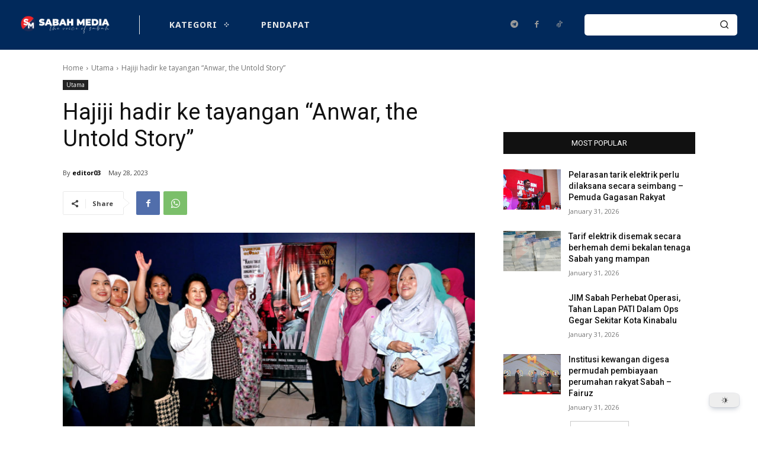

--- FILE ---
content_type: text/html; charset=UTF-8
request_url: https://sabahmedia.com/2023/05/28/hajiji-hadir-ke-tayangan-anwar-the-untold-story/
body_size: 47403
content:
<!doctype html >
<html lang="en-US">
<head>
    <meta charset="UTF-8"/>
    <title>Hajiji hadir ke tayangan “Anwar, the Untold Story” | Sabah Media</title>
    <meta name="viewport" content="width=device-width, initial-scale=1.0">
    <link rel="pingback" href="https://proxy.sabahmedia.com/xmlrpc.php"/>
    <meta name='robots' content='max-image-preview:large'/>
	<style>img:is([sizes="auto" i], [sizes^="auto," i]) {contain-intrinsic-size:3000px 1500px}</style>
	<link rel='dns-prefetch' href='//stats.wp.com'/>
<link rel='dns-prefetch' href='//fonts.googleapis.com'/>
<link rel="alternate" type="application/rss+xml" title="Sabah Media &raquo; Feed" href="https://sabahmedia.com/feed/"/>
<link rel="alternate" type="application/rss+xml" title="Sabah Media &raquo; Comments Feed" href="https://sabahmedia.com/comments/feed/"/>
<link rel="alternate" type="application/rss+xml" title="Sabah Media &raquo; Hajiji hadir ke tayangan “Anwar, the Untold Story” Comments Feed" href="https://sabahmedia.com/2023/05/28/hajiji-hadir-ke-tayangan-anwar-the-untold-story/feed/"/>
<script type="17c749e721829feed6e7e2a5-text/javascript">//<![CDATA[
window._wpemojiSettings={"baseUrl":"https:\/\/s.w.org\/images\/core\/emoji\/16.0.1\/72x72\/","ext":".png","svgUrl":"https:\/\/s.w.org\/images\/core\/emoji\/16.0.1\/svg\/","svgExt":".svg","source":{"concatemoji":"https:\/\/sabahmedia.com\/wp-includes\/js\/wp-emoji-release.min.js?ver=6.8.2"}};!function(s,n){var o,i,e;function c(e){try{var t={supportTests:e,timestamp:(new Date).valueOf()};sessionStorage.setItem(o,JSON.stringify(t))}catch(e){}}function p(e,t,n){e.clearRect(0,0,e.canvas.width,e.canvas.height),e.fillText(t,0,0);var t=new Uint32Array(e.getImageData(0,0,e.canvas.width,e.canvas.height).data),a=(e.clearRect(0,0,e.canvas.width,e.canvas.height),e.fillText(n,0,0),new Uint32Array(e.getImageData(0,0,e.canvas.width,e.canvas.height).data));return t.every(function(e,t){return e===a[t]})}function u(e,t){e.clearRect(0,0,e.canvas.width,e.canvas.height),e.fillText(t,0,0);for(var n=e.getImageData(16,16,1,1),a=0;a<n.data.length;a++)if(0!==n.data[a])return!1;return!0}function f(e,t,n,a){switch(t){case"flag":return n(e,"\ud83c\udff3\ufe0f\u200d\u26a7\ufe0f","\ud83c\udff3\ufe0f\u200b\u26a7\ufe0f")?!1:!n(e,"\ud83c\udde8\ud83c\uddf6","\ud83c\udde8\u200b\ud83c\uddf6")&&!n(e,"\ud83c\udff4\udb40\udc67\udb40\udc62\udb40\udc65\udb40\udc6e\udb40\udc67\udb40\udc7f","\ud83c\udff4\u200b\udb40\udc67\u200b\udb40\udc62\u200b\udb40\udc65\u200b\udb40\udc6e\u200b\udb40\udc67\u200b\udb40\udc7f");case"emoji":return!a(e,"\ud83e\udedf")}return!1}function g(e,t,n,a){var r="undefined"!=typeof WorkerGlobalScope&&self instanceof WorkerGlobalScope?new OffscreenCanvas(300,150):s.createElement("canvas"),o=r.getContext("2d",{willReadFrequently:!0}),i=(o.textBaseline="top",o.font="600 32px Arial",{});return e.forEach(function(e){i[e]=t(o,e,n,a)}),i}function t(e){var t=s.createElement("script");t.src=e,t.defer=!0,s.head.appendChild(t)}"undefined"!=typeof Promise&&(o="wpEmojiSettingsSupports",i=["flag","emoji"],n.supports={everything:!0,everythingExceptFlag:!0},e=new Promise(function(e){s.addEventListener("DOMContentLoaded",e,{once:!0})}),new Promise(function(t){var n=function(){try{var e=JSON.parse(sessionStorage.getItem(o));if("object"==typeof e&&"number"==typeof e.timestamp&&(new Date).valueOf()<e.timestamp+604800&&"object"==typeof e.supportTests)return e.supportTests}catch(e){}return null}();if(!n){if("undefined"!=typeof Worker&&"undefined"!=typeof OffscreenCanvas&&"undefined"!=typeof URL&&URL.createObjectURL&&"undefined"!=typeof Blob)try{var e="postMessage("+g.toString()+"("+[JSON.stringify(i),f.toString(),p.toString(),u.toString()].join(",")+"));",a=new Blob([e],{type:"text/javascript"}),r=new Worker(URL.createObjectURL(a),{name:"wpTestEmojiSupports"});return void(r.onmessage=function(e){c(n=e.data),r.terminate(),t(n)})}catch(e){}c(n=g(i,f,p,u))}t(n)}).then(function(e){for(var t in e)n.supports[t]=e[t],n.supports.everything=n.supports.everything&&n.supports[t],"flag"!==t&&(n.supports.everythingExceptFlag=n.supports.everythingExceptFlag&&n.supports[t]);n.supports.everythingExceptFlag=n.supports.everythingExceptFlag&&!n.supports.flag,n.DOMReady=!1,n.readyCallback=function(){n.DOMReady=!0}}).then(function(){return e}).then(function(){var e;n.supports.everything||(n.readyCallback(),(e=n.source||{}).concatemoji?t(e.concatemoji):e.wpemoji&&e.twemoji&&(t(e.twemoji),t(e.wpemoji)))}))}((window,document),window._wpemojiSettings);
//]]></script>
<style id='wp-emoji-styles-inline-css' type='text/css'>img.wp-smiley,img.emoji{display:inline!important;border:none!important;box-shadow:none!important;height:1em!important;width:1em!important;margin:0 .07em!important;vertical-align:-.1em!important;background:none!important;padding:0!important}</style>
<link rel='stylesheet' id='wp-block-library-css' href='https://sabahmedia.com/wp-includes/css/dist/block-library/style.min.css?ver=6.8.2' type='text/css' media='all'/>
<style id='classic-theme-styles-inline-css' type='text/css'>.wp-block-button__link{color:#fff;background-color:#32373c;border-radius:9999px;box-shadow:none;text-decoration:none;padding:calc(.667em + 2px) calc(1.333em + 2px);font-size:1.125em}.wp-block-file__button{background:#32373c;color:#fff;text-decoration:none}</style>
<link rel='stylesheet' id='mediaelement-css' href='https://sabahmedia.com/wp-includes/js/mediaelement/mediaelementplayer-legacy.min.css?ver=4.2.17' type='text/css' media='all'/>
<link rel='stylesheet' id='wp-mediaelement-css' href='https://sabahmedia.com/wp-includes/js/mediaelement/wp-mediaelement.min.css?ver=6.8.2' type='text/css' media='all'/>
<style id='jetpack-sharing-buttons-style-inline-css' type='text/css'>.jetpack-sharing-buttons__services-list{display:flex;flex-direction:row;flex-wrap:wrap;gap:0;list-style-type:none;margin:5px;padding:0}.jetpack-sharing-buttons__services-list.has-small-icon-size{font-size:12px}.jetpack-sharing-buttons__services-list.has-normal-icon-size{font-size:16px}.jetpack-sharing-buttons__services-list.has-large-icon-size{font-size:24px}.jetpack-sharing-buttons__services-list.has-huge-icon-size{font-size:36px}@media print{.jetpack-sharing-buttons__services-list{display:none!important}}.editor-styles-wrapper .wp-block-jetpack-sharing-buttons{gap:0;padding-inline-start:0}ul.jetpack-sharing-buttons__services-list.has-background{padding:1.25em 2.375em}</style>
<link rel='stylesheet' id='dracula-frontend-css' href='https://sabahmedia.com/wp-content/plugins/dracula-dark-mode/assets/css/frontend.css?ver=1.3.4' type='text/css' media='all'/>
<style id='global-styles-inline-css' type='text/css'>:root{--wp--preset--aspect-ratio--square:1;--wp--preset--aspect-ratio--4-3: 4/3;--wp--preset--aspect-ratio--3-4: 3/4;--wp--preset--aspect-ratio--3-2: 3/2;--wp--preset--aspect-ratio--2-3: 2/3;--wp--preset--aspect-ratio--16-9: 16/9;--wp--preset--aspect-ratio--9-16: 9/16;--wp--preset--color--black:#000;--wp--preset--color--cyan-bluish-gray:#abb8c3;--wp--preset--color--white:#fff;--wp--preset--color--pale-pink:#f78da7;--wp--preset--color--vivid-red:#cf2e2e;--wp--preset--color--luminous-vivid-orange:#ff6900;--wp--preset--color--luminous-vivid-amber:#fcb900;--wp--preset--color--light-green-cyan:#7bdcb5;--wp--preset--color--vivid-green-cyan:#00d084;--wp--preset--color--pale-cyan-blue:#8ed1fc;--wp--preset--color--vivid-cyan-blue:#0693e3;--wp--preset--color--vivid-purple:#9b51e0;--wp--preset--gradient--vivid-cyan-blue-to-vivid-purple:linear-gradient(135deg,rgba(6,147,227,1) 0%,#9b51e0 100%);--wp--preset--gradient--light-green-cyan-to-vivid-green-cyan:linear-gradient(135deg,#7adcb4 0%,#00d082 100%);--wp--preset--gradient--luminous-vivid-amber-to-luminous-vivid-orange:linear-gradient(135deg,rgba(252,185,0,1) 0%,rgba(255,105,0,1) 100%);--wp--preset--gradient--luminous-vivid-orange-to-vivid-red:linear-gradient(135deg,rgba(255,105,0,1) 0%,#cf2e2e 100%);--wp--preset--gradient--very-light-gray-to-cyan-bluish-gray:linear-gradient(135deg,#eee 0%,#a9b8c3 100%);--wp--preset--gradient--cool-to-warm-spectrum:linear-gradient(135deg,#4aeadc 0%,#9778d1 20%,#cf2aba 40%,#ee2c82 60%,#fb6962 80%,#fef84c 100%);--wp--preset--gradient--blush-light-purple:linear-gradient(135deg,#ffceec 0%,#9896f0 100%);--wp--preset--gradient--blush-bordeaux:linear-gradient(135deg,#fecda5 0%,#fe2d2d 50%,#6b003e 100%);--wp--preset--gradient--luminous-dusk:linear-gradient(135deg,#ffcb70 0%,#c751c0 50%,#4158d0 100%);--wp--preset--gradient--pale-ocean:linear-gradient(135deg,#fff5cb 0%,#b6e3d4 50%,#33a7b5 100%);--wp--preset--gradient--electric-grass:linear-gradient(135deg,#caf880 0%,#71ce7e 100%);--wp--preset--gradient--midnight:linear-gradient(135deg,#020381 0%,#2874fc 100%);--wp--preset--font-size--small:11px;--wp--preset--font-size--medium:20px;--wp--preset--font-size--large:32px;--wp--preset--font-size--x-large:42px;--wp--preset--font-size--regular:15px;--wp--preset--font-size--larger:50px;--wp--preset--spacing--20:.44rem;--wp--preset--spacing--30:.67rem;--wp--preset--spacing--40:1rem;--wp--preset--spacing--50:1.5rem;--wp--preset--spacing--60:2.25rem;--wp--preset--spacing--70:3.38rem;--wp--preset--spacing--80:5.06rem;--wp--preset--shadow--natural:6px 6px 9px rgba(0,0,0,.2);--wp--preset--shadow--deep:12px 12px 50px rgba(0,0,0,.4);--wp--preset--shadow--sharp:6px 6px 0 rgba(0,0,0,.2);--wp--preset--shadow--outlined:6px 6px 0 -3px rgba(255,255,255,1) , 6px 6px rgba(0,0,0,1);--wp--preset--shadow--crisp:6px 6px 0 rgba(0,0,0,1)}:where(.is-layout-flex){gap:.5em}:where(.is-layout-grid){gap:.5em}body .is-layout-flex{display:flex}.is-layout-flex{flex-wrap:wrap;align-items:center}.is-layout-flex > :is(*, div){margin:0}body .is-layout-grid{display:grid}.is-layout-grid > :is(*, div){margin:0}:where(.wp-block-columns.is-layout-flex){gap:2em}:where(.wp-block-columns.is-layout-grid){gap:2em}:where(.wp-block-post-template.is-layout-flex){gap:1.25em}:where(.wp-block-post-template.is-layout-grid){gap:1.25em}.has-black-color{color:var(--wp--preset--color--black)!important}.has-cyan-bluish-gray-color{color:var(--wp--preset--color--cyan-bluish-gray)!important}.has-white-color{color:var(--wp--preset--color--white)!important}.has-pale-pink-color{color:var(--wp--preset--color--pale-pink)!important}.has-vivid-red-color{color:var(--wp--preset--color--vivid-red)!important}.has-luminous-vivid-orange-color{color:var(--wp--preset--color--luminous-vivid-orange)!important}.has-luminous-vivid-amber-color{color:var(--wp--preset--color--luminous-vivid-amber)!important}.has-light-green-cyan-color{color:var(--wp--preset--color--light-green-cyan)!important}.has-vivid-green-cyan-color{color:var(--wp--preset--color--vivid-green-cyan)!important}.has-pale-cyan-blue-color{color:var(--wp--preset--color--pale-cyan-blue)!important}.has-vivid-cyan-blue-color{color:var(--wp--preset--color--vivid-cyan-blue)!important}.has-vivid-purple-color{color:var(--wp--preset--color--vivid-purple)!important}.has-black-background-color{background-color:var(--wp--preset--color--black)!important}.has-cyan-bluish-gray-background-color{background-color:var(--wp--preset--color--cyan-bluish-gray)!important}.has-white-background-color{background-color:var(--wp--preset--color--white)!important}.has-pale-pink-background-color{background-color:var(--wp--preset--color--pale-pink)!important}.has-vivid-red-background-color{background-color:var(--wp--preset--color--vivid-red)!important}.has-luminous-vivid-orange-background-color{background-color:var(--wp--preset--color--luminous-vivid-orange)!important}.has-luminous-vivid-amber-background-color{background-color:var(--wp--preset--color--luminous-vivid-amber)!important}.has-light-green-cyan-background-color{background-color:var(--wp--preset--color--light-green-cyan)!important}.has-vivid-green-cyan-background-color{background-color:var(--wp--preset--color--vivid-green-cyan)!important}.has-pale-cyan-blue-background-color{background-color:var(--wp--preset--color--pale-cyan-blue)!important}.has-vivid-cyan-blue-background-color{background-color:var(--wp--preset--color--vivid-cyan-blue)!important}.has-vivid-purple-background-color{background-color:var(--wp--preset--color--vivid-purple)!important}.has-black-border-color{border-color:var(--wp--preset--color--black)!important}.has-cyan-bluish-gray-border-color{border-color:var(--wp--preset--color--cyan-bluish-gray)!important}.has-white-border-color{border-color:var(--wp--preset--color--white)!important}.has-pale-pink-border-color{border-color:var(--wp--preset--color--pale-pink)!important}.has-vivid-red-border-color{border-color:var(--wp--preset--color--vivid-red)!important}.has-luminous-vivid-orange-border-color{border-color:var(--wp--preset--color--luminous-vivid-orange)!important}.has-luminous-vivid-amber-border-color{border-color:var(--wp--preset--color--luminous-vivid-amber)!important}.has-light-green-cyan-border-color{border-color:var(--wp--preset--color--light-green-cyan)!important}.has-vivid-green-cyan-border-color{border-color:var(--wp--preset--color--vivid-green-cyan)!important}.has-pale-cyan-blue-border-color{border-color:var(--wp--preset--color--pale-cyan-blue)!important}.has-vivid-cyan-blue-border-color{border-color:var(--wp--preset--color--vivid-cyan-blue)!important}.has-vivid-purple-border-color{border-color:var(--wp--preset--color--vivid-purple)!important}.has-vivid-cyan-blue-to-vivid-purple-gradient-background{background:var(--wp--preset--gradient--vivid-cyan-blue-to-vivid-purple)!important}.has-light-green-cyan-to-vivid-green-cyan-gradient-background{background:var(--wp--preset--gradient--light-green-cyan-to-vivid-green-cyan)!important}.has-luminous-vivid-amber-to-luminous-vivid-orange-gradient-background{background:var(--wp--preset--gradient--luminous-vivid-amber-to-luminous-vivid-orange)!important}.has-luminous-vivid-orange-to-vivid-red-gradient-background{background:var(--wp--preset--gradient--luminous-vivid-orange-to-vivid-red)!important}.has-very-light-gray-to-cyan-bluish-gray-gradient-background{background:var(--wp--preset--gradient--very-light-gray-to-cyan-bluish-gray)!important}.has-cool-to-warm-spectrum-gradient-background{background:var(--wp--preset--gradient--cool-to-warm-spectrum)!important}.has-blush-light-purple-gradient-background{background:var(--wp--preset--gradient--blush-light-purple)!important}.has-blush-bordeaux-gradient-background{background:var(--wp--preset--gradient--blush-bordeaux)!important}.has-luminous-dusk-gradient-background{background:var(--wp--preset--gradient--luminous-dusk)!important}.has-pale-ocean-gradient-background{background:var(--wp--preset--gradient--pale-ocean)!important}.has-electric-grass-gradient-background{background:var(--wp--preset--gradient--electric-grass)!important}.has-midnight-gradient-background{background:var(--wp--preset--gradient--midnight)!important}.has-small-font-size{font-size:var(--wp--preset--font-size--small)!important}.has-medium-font-size{font-size:var(--wp--preset--font-size--medium)!important}.has-large-font-size{font-size:var(--wp--preset--font-size--large)!important}.has-x-large-font-size{font-size:var(--wp--preset--font-size--x-large)!important}:where(.wp-block-post-template.is-layout-flex){gap:1.25em}:where(.wp-block-post-template.is-layout-grid){gap:1.25em}:where(.wp-block-columns.is-layout-flex){gap:2em}:where(.wp-block-columns.is-layout-grid){gap:2em}:root :where(.wp-block-pullquote){font-size:1.5em;line-height:1.6}</style>
<link rel='stylesheet' id='td-plugin-multi-purpose-css' href='https://sabahmedia.com/wp-content/plugins/td-composer/td-multi-purpose/style.css?ver=6217cd4d7820e3bfbc83cc495211f01b' type='text/css' media='all'/>
<style id="google-fonts-style-css" media="all">/* cyrillic-ext */
@font-face {
  font-family: 'Noto Sans';
  font-style: normal;
  font-weight: 400;
  font-stretch: 100%;
  font-display: swap;
  src: url(/fonts.gstatic.com/s/notosans/v42/o-0bIpQlx3QUlC5A4PNB6Ryti20_6n1iPHjc5aPdu3mhPy1Fig.woff2) format('woff2');
  unicode-range: U+0460-052F, U+1C80-1C8A, U+20B4, U+2DE0-2DFF, U+A640-A69F, U+FE2E-FE2F;
}
/* cyrillic */
@font-face {
  font-family: 'Noto Sans';
  font-style: normal;
  font-weight: 400;
  font-stretch: 100%;
  font-display: swap;
  src: url(/fonts.gstatic.com/s/notosans/v42/o-0bIpQlx3QUlC5A4PNB6Ryti20_6n1iPHjc5ardu3mhPy1Fig.woff2) format('woff2');
  unicode-range: U+0301, U+0400-045F, U+0490-0491, U+04B0-04B1, U+2116;
}
/* devanagari */
@font-face {
  font-family: 'Noto Sans';
  font-style: normal;
  font-weight: 400;
  font-stretch: 100%;
  font-display: swap;
  src: url(/fonts.gstatic.com/s/notosans/v42/o-0bIpQlx3QUlC5A4PNB6Ryti20_6n1iPHjc5a_du3mhPy1Fig.woff2) format('woff2');
  unicode-range: U+0900-097F, U+1CD0-1CF9, U+200C-200D, U+20A8, U+20B9, U+20F0, U+25CC, U+A830-A839, U+A8E0-A8FF, U+11B00-11B09;
}
/* greek-ext */
@font-face {
  font-family: 'Noto Sans';
  font-style: normal;
  font-weight: 400;
  font-stretch: 100%;
  font-display: swap;
  src: url(/fonts.gstatic.com/s/notosans/v42/o-0bIpQlx3QUlC5A4PNB6Ryti20_6n1iPHjc5aLdu3mhPy1Fig.woff2) format('woff2');
  unicode-range: U+1F00-1FFF;
}
/* greek */
@font-face {
  font-family: 'Noto Sans';
  font-style: normal;
  font-weight: 400;
  font-stretch: 100%;
  font-display: swap;
  src: url(/fonts.gstatic.com/s/notosans/v42/o-0bIpQlx3QUlC5A4PNB6Ryti20_6n1iPHjc5a3du3mhPy1Fig.woff2) format('woff2');
  unicode-range: U+0370-0377, U+037A-037F, U+0384-038A, U+038C, U+038E-03A1, U+03A3-03FF;
}
/* vietnamese */
@font-face {
  font-family: 'Noto Sans';
  font-style: normal;
  font-weight: 400;
  font-stretch: 100%;
  font-display: swap;
  src: url(/fonts.gstatic.com/s/notosans/v42/o-0bIpQlx3QUlC5A4PNB6Ryti20_6n1iPHjc5aHdu3mhPy1Fig.woff2) format('woff2');
  unicode-range: U+0102-0103, U+0110-0111, U+0128-0129, U+0168-0169, U+01A0-01A1, U+01AF-01B0, U+0300-0301, U+0303-0304, U+0308-0309, U+0323, U+0329, U+1EA0-1EF9, U+20AB;
}
/* latin-ext */
@font-face {
  font-family: 'Noto Sans';
  font-style: normal;
  font-weight: 400;
  font-stretch: 100%;
  font-display: swap;
  src: url(/fonts.gstatic.com/s/notosans/v42/o-0bIpQlx3QUlC5A4PNB6Ryti20_6n1iPHjc5aDdu3mhPy1Fig.woff2) format('woff2');
  unicode-range: U+0100-02BA, U+02BD-02C5, U+02C7-02CC, U+02CE-02D7, U+02DD-02FF, U+0304, U+0308, U+0329, U+1D00-1DBF, U+1E00-1E9F, U+1EF2-1EFF, U+2020, U+20A0-20AB, U+20AD-20C0, U+2113, U+2C60-2C7F, U+A720-A7FF;
}
/* latin */
@font-face {
  font-family: 'Noto Sans';
  font-style: normal;
  font-weight: 400;
  font-stretch: 100%;
  font-display: swap;
  src: url(/fonts.gstatic.com/s/notosans/v42/o-0bIpQlx3QUlC5A4PNB6Ryti20_6n1iPHjc5a7du3mhPy0.woff2) format('woff2');
  unicode-range: U+0000-00FF, U+0131, U+0152-0153, U+02BB-02BC, U+02C6, U+02DA, U+02DC, U+0304, U+0308, U+0329, U+2000-206F, U+20AC, U+2122, U+2191, U+2193, U+2212, U+2215, U+FEFF, U+FFFD;
}
/* cyrillic-ext */
@font-face {
  font-family: 'Noto Sans';
  font-style: normal;
  font-weight: 700;
  font-stretch: 100%;
  font-display: swap;
  src: url(/fonts.gstatic.com/s/notosans/v42/o-0bIpQlx3QUlC5A4PNB6Ryti20_6n1iPHjc5aPdu3mhPy1Fig.woff2) format('woff2');
  unicode-range: U+0460-052F, U+1C80-1C8A, U+20B4, U+2DE0-2DFF, U+A640-A69F, U+FE2E-FE2F;
}
/* cyrillic */
@font-face {
  font-family: 'Noto Sans';
  font-style: normal;
  font-weight: 700;
  font-stretch: 100%;
  font-display: swap;
  src: url(/fonts.gstatic.com/s/notosans/v42/o-0bIpQlx3QUlC5A4PNB6Ryti20_6n1iPHjc5ardu3mhPy1Fig.woff2) format('woff2');
  unicode-range: U+0301, U+0400-045F, U+0490-0491, U+04B0-04B1, U+2116;
}
/* devanagari */
@font-face {
  font-family: 'Noto Sans';
  font-style: normal;
  font-weight: 700;
  font-stretch: 100%;
  font-display: swap;
  src: url(/fonts.gstatic.com/s/notosans/v42/o-0bIpQlx3QUlC5A4PNB6Ryti20_6n1iPHjc5a_du3mhPy1Fig.woff2) format('woff2');
  unicode-range: U+0900-097F, U+1CD0-1CF9, U+200C-200D, U+20A8, U+20B9, U+20F0, U+25CC, U+A830-A839, U+A8E0-A8FF, U+11B00-11B09;
}
/* greek-ext */
@font-face {
  font-family: 'Noto Sans';
  font-style: normal;
  font-weight: 700;
  font-stretch: 100%;
  font-display: swap;
  src: url(/fonts.gstatic.com/s/notosans/v42/o-0bIpQlx3QUlC5A4PNB6Ryti20_6n1iPHjc5aLdu3mhPy1Fig.woff2) format('woff2');
  unicode-range: U+1F00-1FFF;
}
/* greek */
@font-face {
  font-family: 'Noto Sans';
  font-style: normal;
  font-weight: 700;
  font-stretch: 100%;
  font-display: swap;
  src: url(/fonts.gstatic.com/s/notosans/v42/o-0bIpQlx3QUlC5A4PNB6Ryti20_6n1iPHjc5a3du3mhPy1Fig.woff2) format('woff2');
  unicode-range: U+0370-0377, U+037A-037F, U+0384-038A, U+038C, U+038E-03A1, U+03A3-03FF;
}
/* vietnamese */
@font-face {
  font-family: 'Noto Sans';
  font-style: normal;
  font-weight: 700;
  font-stretch: 100%;
  font-display: swap;
  src: url(/fonts.gstatic.com/s/notosans/v42/o-0bIpQlx3QUlC5A4PNB6Ryti20_6n1iPHjc5aHdu3mhPy1Fig.woff2) format('woff2');
  unicode-range: U+0102-0103, U+0110-0111, U+0128-0129, U+0168-0169, U+01A0-01A1, U+01AF-01B0, U+0300-0301, U+0303-0304, U+0308-0309, U+0323, U+0329, U+1EA0-1EF9, U+20AB;
}
/* latin-ext */
@font-face {
  font-family: 'Noto Sans';
  font-style: normal;
  font-weight: 700;
  font-stretch: 100%;
  font-display: swap;
  src: url(/fonts.gstatic.com/s/notosans/v42/o-0bIpQlx3QUlC5A4PNB6Ryti20_6n1iPHjc5aDdu3mhPy1Fig.woff2) format('woff2');
  unicode-range: U+0100-02BA, U+02BD-02C5, U+02C7-02CC, U+02CE-02D7, U+02DD-02FF, U+0304, U+0308, U+0329, U+1D00-1DBF, U+1E00-1E9F, U+1EF2-1EFF, U+2020, U+20A0-20AB, U+20AD-20C0, U+2113, U+2C60-2C7F, U+A720-A7FF;
}
/* latin */
@font-face {
  font-family: 'Noto Sans';
  font-style: normal;
  font-weight: 700;
  font-stretch: 100%;
  font-display: swap;
  src: url(/fonts.gstatic.com/s/notosans/v42/o-0bIpQlx3QUlC5A4PNB6Ryti20_6n1iPHjc5a7du3mhPy0.woff2) format('woff2');
  unicode-range: U+0000-00FF, U+0131, U+0152-0153, U+02BB-02BC, U+02C6, U+02DA, U+02DC, U+0304, U+0308, U+0329, U+2000-206F, U+20AC, U+2122, U+2191, U+2193, U+2212, U+2215, U+FEFF, U+FFFD;
}
/* cyrillic-ext */
@font-face {
  font-family: 'Open Sans';
  font-style: normal;
  font-weight: 300;
  font-stretch: 100%;
  font-display: swap;
  src: url(/fonts.gstatic.com/s/opensans/v44/memvYaGs126MiZpBA-UvWbX2vVnXBbObj2OVTSKmu0SC55K5gw.woff2) format('woff2');
  unicode-range: U+0460-052F, U+1C80-1C8A, U+20B4, U+2DE0-2DFF, U+A640-A69F, U+FE2E-FE2F;
}
/* cyrillic */
@font-face {
  font-family: 'Open Sans';
  font-style: normal;
  font-weight: 300;
  font-stretch: 100%;
  font-display: swap;
  src: url(/fonts.gstatic.com/s/opensans/v44/memvYaGs126MiZpBA-UvWbX2vVnXBbObj2OVTSumu0SC55K5gw.woff2) format('woff2');
  unicode-range: U+0301, U+0400-045F, U+0490-0491, U+04B0-04B1, U+2116;
}
/* greek-ext */
@font-face {
  font-family: 'Open Sans';
  font-style: normal;
  font-weight: 300;
  font-stretch: 100%;
  font-display: swap;
  src: url(/fonts.gstatic.com/s/opensans/v44/memvYaGs126MiZpBA-UvWbX2vVnXBbObj2OVTSOmu0SC55K5gw.woff2) format('woff2');
  unicode-range: U+1F00-1FFF;
}
/* greek */
@font-face {
  font-family: 'Open Sans';
  font-style: normal;
  font-weight: 300;
  font-stretch: 100%;
  font-display: swap;
  src: url(/fonts.gstatic.com/s/opensans/v44/memvYaGs126MiZpBA-UvWbX2vVnXBbObj2OVTSymu0SC55K5gw.woff2) format('woff2');
  unicode-range: U+0370-0377, U+037A-037F, U+0384-038A, U+038C, U+038E-03A1, U+03A3-03FF;
}
/* hebrew */
@font-face {
  font-family: 'Open Sans';
  font-style: normal;
  font-weight: 300;
  font-stretch: 100%;
  font-display: swap;
  src: url(/fonts.gstatic.com/s/opensans/v44/memvYaGs126MiZpBA-UvWbX2vVnXBbObj2OVTS2mu0SC55K5gw.woff2) format('woff2');
  unicode-range: U+0307-0308, U+0590-05FF, U+200C-2010, U+20AA, U+25CC, U+FB1D-FB4F;
}
/* math */
@font-face {
  font-family: 'Open Sans';
  font-style: normal;
  font-weight: 300;
  font-stretch: 100%;
  font-display: swap;
  src: url(/fonts.gstatic.com/s/opensans/v44/memvYaGs126MiZpBA-UvWbX2vVnXBbObj2OVTVOmu0SC55K5gw.woff2) format('woff2');
  unicode-range: U+0302-0303, U+0305, U+0307-0308, U+0310, U+0312, U+0315, U+031A, U+0326-0327, U+032C, U+032F-0330, U+0332-0333, U+0338, U+033A, U+0346, U+034D, U+0391-03A1, U+03A3-03A9, U+03B1-03C9, U+03D1, U+03D5-03D6, U+03F0-03F1, U+03F4-03F5, U+2016-2017, U+2034-2038, U+203C, U+2040, U+2043, U+2047, U+2050, U+2057, U+205F, U+2070-2071, U+2074-208E, U+2090-209C, U+20D0-20DC, U+20E1, U+20E5-20EF, U+2100-2112, U+2114-2115, U+2117-2121, U+2123-214F, U+2190, U+2192, U+2194-21AE, U+21B0-21E5, U+21F1-21F2, U+21F4-2211, U+2213-2214, U+2216-22FF, U+2308-230B, U+2310, U+2319, U+231C-2321, U+2336-237A, U+237C, U+2395, U+239B-23B7, U+23D0, U+23DC-23E1, U+2474-2475, U+25AF, U+25B3, U+25B7, U+25BD, U+25C1, U+25CA, U+25CC, U+25FB, U+266D-266F, U+27C0-27FF, U+2900-2AFF, U+2B0E-2B11, U+2B30-2B4C, U+2BFE, U+3030, U+FF5B, U+FF5D, U+1D400-1D7FF, U+1EE00-1EEFF;
}
/* symbols */
@font-face {
  font-family: 'Open Sans';
  font-style: normal;
  font-weight: 300;
  font-stretch: 100%;
  font-display: swap;
  src: url(/fonts.gstatic.com/s/opensans/v44/memvYaGs126MiZpBA-UvWbX2vVnXBbObj2OVTUGmu0SC55K5gw.woff2) format('woff2');
  unicode-range: U+0001-000C, U+000E-001F, U+007F-009F, U+20DD-20E0, U+20E2-20E4, U+2150-218F, U+2190, U+2192, U+2194-2199, U+21AF, U+21E6-21F0, U+21F3, U+2218-2219, U+2299, U+22C4-22C6, U+2300-243F, U+2440-244A, U+2460-24FF, U+25A0-27BF, U+2800-28FF, U+2921-2922, U+2981, U+29BF, U+29EB, U+2B00-2BFF, U+4DC0-4DFF, U+FFF9-FFFB, U+10140-1018E, U+10190-1019C, U+101A0, U+101D0-101FD, U+102E0-102FB, U+10E60-10E7E, U+1D2C0-1D2D3, U+1D2E0-1D37F, U+1F000-1F0FF, U+1F100-1F1AD, U+1F1E6-1F1FF, U+1F30D-1F30F, U+1F315, U+1F31C, U+1F31E, U+1F320-1F32C, U+1F336, U+1F378, U+1F37D, U+1F382, U+1F393-1F39F, U+1F3A7-1F3A8, U+1F3AC-1F3AF, U+1F3C2, U+1F3C4-1F3C6, U+1F3CA-1F3CE, U+1F3D4-1F3E0, U+1F3ED, U+1F3F1-1F3F3, U+1F3F5-1F3F7, U+1F408, U+1F415, U+1F41F, U+1F426, U+1F43F, U+1F441-1F442, U+1F444, U+1F446-1F449, U+1F44C-1F44E, U+1F453, U+1F46A, U+1F47D, U+1F4A3, U+1F4B0, U+1F4B3, U+1F4B9, U+1F4BB, U+1F4BF, U+1F4C8-1F4CB, U+1F4D6, U+1F4DA, U+1F4DF, U+1F4E3-1F4E6, U+1F4EA-1F4ED, U+1F4F7, U+1F4F9-1F4FB, U+1F4FD-1F4FE, U+1F503, U+1F507-1F50B, U+1F50D, U+1F512-1F513, U+1F53E-1F54A, U+1F54F-1F5FA, U+1F610, U+1F650-1F67F, U+1F687, U+1F68D, U+1F691, U+1F694, U+1F698, U+1F6AD, U+1F6B2, U+1F6B9-1F6BA, U+1F6BC, U+1F6C6-1F6CF, U+1F6D3-1F6D7, U+1F6E0-1F6EA, U+1F6F0-1F6F3, U+1F6F7-1F6FC, U+1F700-1F7FF, U+1F800-1F80B, U+1F810-1F847, U+1F850-1F859, U+1F860-1F887, U+1F890-1F8AD, U+1F8B0-1F8BB, U+1F8C0-1F8C1, U+1F900-1F90B, U+1F93B, U+1F946, U+1F984, U+1F996, U+1F9E9, U+1FA00-1FA6F, U+1FA70-1FA7C, U+1FA80-1FA89, U+1FA8F-1FAC6, U+1FACE-1FADC, U+1FADF-1FAE9, U+1FAF0-1FAF8, U+1FB00-1FBFF;
}
/* vietnamese */
@font-face {
  font-family: 'Open Sans';
  font-style: normal;
  font-weight: 300;
  font-stretch: 100%;
  font-display: swap;
  src: url(/fonts.gstatic.com/s/opensans/v44/memvYaGs126MiZpBA-UvWbX2vVnXBbObj2OVTSCmu0SC55K5gw.woff2) format('woff2');
  unicode-range: U+0102-0103, U+0110-0111, U+0128-0129, U+0168-0169, U+01A0-01A1, U+01AF-01B0, U+0300-0301, U+0303-0304, U+0308-0309, U+0323, U+0329, U+1EA0-1EF9, U+20AB;
}
/* latin-ext */
@font-face {
  font-family: 'Open Sans';
  font-style: normal;
  font-weight: 300;
  font-stretch: 100%;
  font-display: swap;
  src: url(/fonts.gstatic.com/s/opensans/v44/memvYaGs126MiZpBA-UvWbX2vVnXBbObj2OVTSGmu0SC55K5gw.woff2) format('woff2');
  unicode-range: U+0100-02BA, U+02BD-02C5, U+02C7-02CC, U+02CE-02D7, U+02DD-02FF, U+0304, U+0308, U+0329, U+1D00-1DBF, U+1E00-1E9F, U+1EF2-1EFF, U+2020, U+20A0-20AB, U+20AD-20C0, U+2113, U+2C60-2C7F, U+A720-A7FF;
}
/* latin */
@font-face {
  font-family: 'Open Sans';
  font-style: normal;
  font-weight: 300;
  font-stretch: 100%;
  font-display: swap;
  src: url(/fonts.gstatic.com/s/opensans/v44/memvYaGs126MiZpBA-UvWbX2vVnXBbObj2OVTS-mu0SC55I.woff2) format('woff2');
  unicode-range: U+0000-00FF, U+0131, U+0152-0153, U+02BB-02BC, U+02C6, U+02DA, U+02DC, U+0304, U+0308, U+0329, U+2000-206F, U+20AC, U+2122, U+2191, U+2193, U+2212, U+2215, U+FEFF, U+FFFD;
}
/* cyrillic-ext */
@font-face {
  font-family: 'Open Sans';
  font-style: normal;
  font-weight: 400;
  font-stretch: 100%;
  font-display: swap;
  src: url(/fonts.gstatic.com/s/opensans/v44/memvYaGs126MiZpBA-UvWbX2vVnXBbObj2OVTSKmu0SC55K5gw.woff2) format('woff2');
  unicode-range: U+0460-052F, U+1C80-1C8A, U+20B4, U+2DE0-2DFF, U+A640-A69F, U+FE2E-FE2F;
}
/* cyrillic */
@font-face {
  font-family: 'Open Sans';
  font-style: normal;
  font-weight: 400;
  font-stretch: 100%;
  font-display: swap;
  src: url(/fonts.gstatic.com/s/opensans/v44/memvYaGs126MiZpBA-UvWbX2vVnXBbObj2OVTSumu0SC55K5gw.woff2) format('woff2');
  unicode-range: U+0301, U+0400-045F, U+0490-0491, U+04B0-04B1, U+2116;
}
/* greek-ext */
@font-face {
  font-family: 'Open Sans';
  font-style: normal;
  font-weight: 400;
  font-stretch: 100%;
  font-display: swap;
  src: url(/fonts.gstatic.com/s/opensans/v44/memvYaGs126MiZpBA-UvWbX2vVnXBbObj2OVTSOmu0SC55K5gw.woff2) format('woff2');
  unicode-range: U+1F00-1FFF;
}
/* greek */
@font-face {
  font-family: 'Open Sans';
  font-style: normal;
  font-weight: 400;
  font-stretch: 100%;
  font-display: swap;
  src: url(/fonts.gstatic.com/s/opensans/v44/memvYaGs126MiZpBA-UvWbX2vVnXBbObj2OVTSymu0SC55K5gw.woff2) format('woff2');
  unicode-range: U+0370-0377, U+037A-037F, U+0384-038A, U+038C, U+038E-03A1, U+03A3-03FF;
}
/* hebrew */
@font-face {
  font-family: 'Open Sans';
  font-style: normal;
  font-weight: 400;
  font-stretch: 100%;
  font-display: swap;
  src: url(/fonts.gstatic.com/s/opensans/v44/memvYaGs126MiZpBA-UvWbX2vVnXBbObj2OVTS2mu0SC55K5gw.woff2) format('woff2');
  unicode-range: U+0307-0308, U+0590-05FF, U+200C-2010, U+20AA, U+25CC, U+FB1D-FB4F;
}
/* math */
@font-face {
  font-family: 'Open Sans';
  font-style: normal;
  font-weight: 400;
  font-stretch: 100%;
  font-display: swap;
  src: url(/fonts.gstatic.com/s/opensans/v44/memvYaGs126MiZpBA-UvWbX2vVnXBbObj2OVTVOmu0SC55K5gw.woff2) format('woff2');
  unicode-range: U+0302-0303, U+0305, U+0307-0308, U+0310, U+0312, U+0315, U+031A, U+0326-0327, U+032C, U+032F-0330, U+0332-0333, U+0338, U+033A, U+0346, U+034D, U+0391-03A1, U+03A3-03A9, U+03B1-03C9, U+03D1, U+03D5-03D6, U+03F0-03F1, U+03F4-03F5, U+2016-2017, U+2034-2038, U+203C, U+2040, U+2043, U+2047, U+2050, U+2057, U+205F, U+2070-2071, U+2074-208E, U+2090-209C, U+20D0-20DC, U+20E1, U+20E5-20EF, U+2100-2112, U+2114-2115, U+2117-2121, U+2123-214F, U+2190, U+2192, U+2194-21AE, U+21B0-21E5, U+21F1-21F2, U+21F4-2211, U+2213-2214, U+2216-22FF, U+2308-230B, U+2310, U+2319, U+231C-2321, U+2336-237A, U+237C, U+2395, U+239B-23B7, U+23D0, U+23DC-23E1, U+2474-2475, U+25AF, U+25B3, U+25B7, U+25BD, U+25C1, U+25CA, U+25CC, U+25FB, U+266D-266F, U+27C0-27FF, U+2900-2AFF, U+2B0E-2B11, U+2B30-2B4C, U+2BFE, U+3030, U+FF5B, U+FF5D, U+1D400-1D7FF, U+1EE00-1EEFF;
}
/* symbols */
@font-face {
  font-family: 'Open Sans';
  font-style: normal;
  font-weight: 400;
  font-stretch: 100%;
  font-display: swap;
  src: url(/fonts.gstatic.com/s/opensans/v44/memvYaGs126MiZpBA-UvWbX2vVnXBbObj2OVTUGmu0SC55K5gw.woff2) format('woff2');
  unicode-range: U+0001-000C, U+000E-001F, U+007F-009F, U+20DD-20E0, U+20E2-20E4, U+2150-218F, U+2190, U+2192, U+2194-2199, U+21AF, U+21E6-21F0, U+21F3, U+2218-2219, U+2299, U+22C4-22C6, U+2300-243F, U+2440-244A, U+2460-24FF, U+25A0-27BF, U+2800-28FF, U+2921-2922, U+2981, U+29BF, U+29EB, U+2B00-2BFF, U+4DC0-4DFF, U+FFF9-FFFB, U+10140-1018E, U+10190-1019C, U+101A0, U+101D0-101FD, U+102E0-102FB, U+10E60-10E7E, U+1D2C0-1D2D3, U+1D2E0-1D37F, U+1F000-1F0FF, U+1F100-1F1AD, U+1F1E6-1F1FF, U+1F30D-1F30F, U+1F315, U+1F31C, U+1F31E, U+1F320-1F32C, U+1F336, U+1F378, U+1F37D, U+1F382, U+1F393-1F39F, U+1F3A7-1F3A8, U+1F3AC-1F3AF, U+1F3C2, U+1F3C4-1F3C6, U+1F3CA-1F3CE, U+1F3D4-1F3E0, U+1F3ED, U+1F3F1-1F3F3, U+1F3F5-1F3F7, U+1F408, U+1F415, U+1F41F, U+1F426, U+1F43F, U+1F441-1F442, U+1F444, U+1F446-1F449, U+1F44C-1F44E, U+1F453, U+1F46A, U+1F47D, U+1F4A3, U+1F4B0, U+1F4B3, U+1F4B9, U+1F4BB, U+1F4BF, U+1F4C8-1F4CB, U+1F4D6, U+1F4DA, U+1F4DF, U+1F4E3-1F4E6, U+1F4EA-1F4ED, U+1F4F7, U+1F4F9-1F4FB, U+1F4FD-1F4FE, U+1F503, U+1F507-1F50B, U+1F50D, U+1F512-1F513, U+1F53E-1F54A, U+1F54F-1F5FA, U+1F610, U+1F650-1F67F, U+1F687, U+1F68D, U+1F691, U+1F694, U+1F698, U+1F6AD, U+1F6B2, U+1F6B9-1F6BA, U+1F6BC, U+1F6C6-1F6CF, U+1F6D3-1F6D7, U+1F6E0-1F6EA, U+1F6F0-1F6F3, U+1F6F7-1F6FC, U+1F700-1F7FF, U+1F800-1F80B, U+1F810-1F847, U+1F850-1F859, U+1F860-1F887, U+1F890-1F8AD, U+1F8B0-1F8BB, U+1F8C0-1F8C1, U+1F900-1F90B, U+1F93B, U+1F946, U+1F984, U+1F996, U+1F9E9, U+1FA00-1FA6F, U+1FA70-1FA7C, U+1FA80-1FA89, U+1FA8F-1FAC6, U+1FACE-1FADC, U+1FADF-1FAE9, U+1FAF0-1FAF8, U+1FB00-1FBFF;
}
/* vietnamese */
@font-face {
  font-family: 'Open Sans';
  font-style: normal;
  font-weight: 400;
  font-stretch: 100%;
  font-display: swap;
  src: url(/fonts.gstatic.com/s/opensans/v44/memvYaGs126MiZpBA-UvWbX2vVnXBbObj2OVTSCmu0SC55K5gw.woff2) format('woff2');
  unicode-range: U+0102-0103, U+0110-0111, U+0128-0129, U+0168-0169, U+01A0-01A1, U+01AF-01B0, U+0300-0301, U+0303-0304, U+0308-0309, U+0323, U+0329, U+1EA0-1EF9, U+20AB;
}
/* latin-ext */
@font-face {
  font-family: 'Open Sans';
  font-style: normal;
  font-weight: 400;
  font-stretch: 100%;
  font-display: swap;
  src: url(/fonts.gstatic.com/s/opensans/v44/memvYaGs126MiZpBA-UvWbX2vVnXBbObj2OVTSGmu0SC55K5gw.woff2) format('woff2');
  unicode-range: U+0100-02BA, U+02BD-02C5, U+02C7-02CC, U+02CE-02D7, U+02DD-02FF, U+0304, U+0308, U+0329, U+1D00-1DBF, U+1E00-1E9F, U+1EF2-1EFF, U+2020, U+20A0-20AB, U+20AD-20C0, U+2113, U+2C60-2C7F, U+A720-A7FF;
}
/* latin */
@font-face {
  font-family: 'Open Sans';
  font-style: normal;
  font-weight: 400;
  font-stretch: 100%;
  font-display: swap;
  src: url(/fonts.gstatic.com/s/opensans/v44/memvYaGs126MiZpBA-UvWbX2vVnXBbObj2OVTS-mu0SC55I.woff2) format('woff2');
  unicode-range: U+0000-00FF, U+0131, U+0152-0153, U+02BB-02BC, U+02C6, U+02DA, U+02DC, U+0304, U+0308, U+0329, U+2000-206F, U+20AC, U+2122, U+2191, U+2193, U+2212, U+2215, U+FEFF, U+FFFD;
}
/* cyrillic-ext */
@font-face {
  font-family: 'Open Sans';
  font-style: normal;
  font-weight: 600;
  font-stretch: 100%;
  font-display: swap;
  src: url(/fonts.gstatic.com/s/opensans/v44/memvYaGs126MiZpBA-UvWbX2vVnXBbObj2OVTSKmu0SC55K5gw.woff2) format('woff2');
  unicode-range: U+0460-052F, U+1C80-1C8A, U+20B4, U+2DE0-2DFF, U+A640-A69F, U+FE2E-FE2F;
}
/* cyrillic */
@font-face {
  font-family: 'Open Sans';
  font-style: normal;
  font-weight: 600;
  font-stretch: 100%;
  font-display: swap;
  src: url(/fonts.gstatic.com/s/opensans/v44/memvYaGs126MiZpBA-UvWbX2vVnXBbObj2OVTSumu0SC55K5gw.woff2) format('woff2');
  unicode-range: U+0301, U+0400-045F, U+0490-0491, U+04B0-04B1, U+2116;
}
/* greek-ext */
@font-face {
  font-family: 'Open Sans';
  font-style: normal;
  font-weight: 600;
  font-stretch: 100%;
  font-display: swap;
  src: url(/fonts.gstatic.com/s/opensans/v44/memvYaGs126MiZpBA-UvWbX2vVnXBbObj2OVTSOmu0SC55K5gw.woff2) format('woff2');
  unicode-range: U+1F00-1FFF;
}
/* greek */
@font-face {
  font-family: 'Open Sans';
  font-style: normal;
  font-weight: 600;
  font-stretch: 100%;
  font-display: swap;
  src: url(/fonts.gstatic.com/s/opensans/v44/memvYaGs126MiZpBA-UvWbX2vVnXBbObj2OVTSymu0SC55K5gw.woff2) format('woff2');
  unicode-range: U+0370-0377, U+037A-037F, U+0384-038A, U+038C, U+038E-03A1, U+03A3-03FF;
}
/* hebrew */
@font-face {
  font-family: 'Open Sans';
  font-style: normal;
  font-weight: 600;
  font-stretch: 100%;
  font-display: swap;
  src: url(/fonts.gstatic.com/s/opensans/v44/memvYaGs126MiZpBA-UvWbX2vVnXBbObj2OVTS2mu0SC55K5gw.woff2) format('woff2');
  unicode-range: U+0307-0308, U+0590-05FF, U+200C-2010, U+20AA, U+25CC, U+FB1D-FB4F;
}
/* math */
@font-face {
  font-family: 'Open Sans';
  font-style: normal;
  font-weight: 600;
  font-stretch: 100%;
  font-display: swap;
  src: url(/fonts.gstatic.com/s/opensans/v44/memvYaGs126MiZpBA-UvWbX2vVnXBbObj2OVTVOmu0SC55K5gw.woff2) format('woff2');
  unicode-range: U+0302-0303, U+0305, U+0307-0308, U+0310, U+0312, U+0315, U+031A, U+0326-0327, U+032C, U+032F-0330, U+0332-0333, U+0338, U+033A, U+0346, U+034D, U+0391-03A1, U+03A3-03A9, U+03B1-03C9, U+03D1, U+03D5-03D6, U+03F0-03F1, U+03F4-03F5, U+2016-2017, U+2034-2038, U+203C, U+2040, U+2043, U+2047, U+2050, U+2057, U+205F, U+2070-2071, U+2074-208E, U+2090-209C, U+20D0-20DC, U+20E1, U+20E5-20EF, U+2100-2112, U+2114-2115, U+2117-2121, U+2123-214F, U+2190, U+2192, U+2194-21AE, U+21B0-21E5, U+21F1-21F2, U+21F4-2211, U+2213-2214, U+2216-22FF, U+2308-230B, U+2310, U+2319, U+231C-2321, U+2336-237A, U+237C, U+2395, U+239B-23B7, U+23D0, U+23DC-23E1, U+2474-2475, U+25AF, U+25B3, U+25B7, U+25BD, U+25C1, U+25CA, U+25CC, U+25FB, U+266D-266F, U+27C0-27FF, U+2900-2AFF, U+2B0E-2B11, U+2B30-2B4C, U+2BFE, U+3030, U+FF5B, U+FF5D, U+1D400-1D7FF, U+1EE00-1EEFF;
}
/* symbols */
@font-face {
  font-family: 'Open Sans';
  font-style: normal;
  font-weight: 600;
  font-stretch: 100%;
  font-display: swap;
  src: url(/fonts.gstatic.com/s/opensans/v44/memvYaGs126MiZpBA-UvWbX2vVnXBbObj2OVTUGmu0SC55K5gw.woff2) format('woff2');
  unicode-range: U+0001-000C, U+000E-001F, U+007F-009F, U+20DD-20E0, U+20E2-20E4, U+2150-218F, U+2190, U+2192, U+2194-2199, U+21AF, U+21E6-21F0, U+21F3, U+2218-2219, U+2299, U+22C4-22C6, U+2300-243F, U+2440-244A, U+2460-24FF, U+25A0-27BF, U+2800-28FF, U+2921-2922, U+2981, U+29BF, U+29EB, U+2B00-2BFF, U+4DC0-4DFF, U+FFF9-FFFB, U+10140-1018E, U+10190-1019C, U+101A0, U+101D0-101FD, U+102E0-102FB, U+10E60-10E7E, U+1D2C0-1D2D3, U+1D2E0-1D37F, U+1F000-1F0FF, U+1F100-1F1AD, U+1F1E6-1F1FF, U+1F30D-1F30F, U+1F315, U+1F31C, U+1F31E, U+1F320-1F32C, U+1F336, U+1F378, U+1F37D, U+1F382, U+1F393-1F39F, U+1F3A7-1F3A8, U+1F3AC-1F3AF, U+1F3C2, U+1F3C4-1F3C6, U+1F3CA-1F3CE, U+1F3D4-1F3E0, U+1F3ED, U+1F3F1-1F3F3, U+1F3F5-1F3F7, U+1F408, U+1F415, U+1F41F, U+1F426, U+1F43F, U+1F441-1F442, U+1F444, U+1F446-1F449, U+1F44C-1F44E, U+1F453, U+1F46A, U+1F47D, U+1F4A3, U+1F4B0, U+1F4B3, U+1F4B9, U+1F4BB, U+1F4BF, U+1F4C8-1F4CB, U+1F4D6, U+1F4DA, U+1F4DF, U+1F4E3-1F4E6, U+1F4EA-1F4ED, U+1F4F7, U+1F4F9-1F4FB, U+1F4FD-1F4FE, U+1F503, U+1F507-1F50B, U+1F50D, U+1F512-1F513, U+1F53E-1F54A, U+1F54F-1F5FA, U+1F610, U+1F650-1F67F, U+1F687, U+1F68D, U+1F691, U+1F694, U+1F698, U+1F6AD, U+1F6B2, U+1F6B9-1F6BA, U+1F6BC, U+1F6C6-1F6CF, U+1F6D3-1F6D7, U+1F6E0-1F6EA, U+1F6F0-1F6F3, U+1F6F7-1F6FC, U+1F700-1F7FF, U+1F800-1F80B, U+1F810-1F847, U+1F850-1F859, U+1F860-1F887, U+1F890-1F8AD, U+1F8B0-1F8BB, U+1F8C0-1F8C1, U+1F900-1F90B, U+1F93B, U+1F946, U+1F984, U+1F996, U+1F9E9, U+1FA00-1FA6F, U+1FA70-1FA7C, U+1FA80-1FA89, U+1FA8F-1FAC6, U+1FACE-1FADC, U+1FADF-1FAE9, U+1FAF0-1FAF8, U+1FB00-1FBFF;
}
/* vietnamese */
@font-face {
  font-family: 'Open Sans';
  font-style: normal;
  font-weight: 600;
  font-stretch: 100%;
  font-display: swap;
  src: url(/fonts.gstatic.com/s/opensans/v44/memvYaGs126MiZpBA-UvWbX2vVnXBbObj2OVTSCmu0SC55K5gw.woff2) format('woff2');
  unicode-range: U+0102-0103, U+0110-0111, U+0128-0129, U+0168-0169, U+01A0-01A1, U+01AF-01B0, U+0300-0301, U+0303-0304, U+0308-0309, U+0323, U+0329, U+1EA0-1EF9, U+20AB;
}
/* latin-ext */
@font-face {
  font-family: 'Open Sans';
  font-style: normal;
  font-weight: 600;
  font-stretch: 100%;
  font-display: swap;
  src: url(/fonts.gstatic.com/s/opensans/v44/memvYaGs126MiZpBA-UvWbX2vVnXBbObj2OVTSGmu0SC55K5gw.woff2) format('woff2');
  unicode-range: U+0100-02BA, U+02BD-02C5, U+02C7-02CC, U+02CE-02D7, U+02DD-02FF, U+0304, U+0308, U+0329, U+1D00-1DBF, U+1E00-1E9F, U+1EF2-1EFF, U+2020, U+20A0-20AB, U+20AD-20C0, U+2113, U+2C60-2C7F, U+A720-A7FF;
}
/* latin */
@font-face {
  font-family: 'Open Sans';
  font-style: normal;
  font-weight: 600;
  font-stretch: 100%;
  font-display: swap;
  src: url(/fonts.gstatic.com/s/opensans/v44/memvYaGs126MiZpBA-UvWbX2vVnXBbObj2OVTS-mu0SC55I.woff2) format('woff2');
  unicode-range: U+0000-00FF, U+0131, U+0152-0153, U+02BB-02BC, U+02C6, U+02DA, U+02DC, U+0304, U+0308, U+0329, U+2000-206F, U+20AC, U+2122, U+2191, U+2193, U+2212, U+2215, U+FEFF, U+FFFD;
}
/* cyrillic-ext */
@font-face {
  font-family: 'Open Sans';
  font-style: normal;
  font-weight: 700;
  font-stretch: 100%;
  font-display: swap;
  src: url(/fonts.gstatic.com/s/opensans/v44/memvYaGs126MiZpBA-UvWbX2vVnXBbObj2OVTSKmu0SC55K5gw.woff2) format('woff2');
  unicode-range: U+0460-052F, U+1C80-1C8A, U+20B4, U+2DE0-2DFF, U+A640-A69F, U+FE2E-FE2F;
}
/* cyrillic */
@font-face {
  font-family: 'Open Sans';
  font-style: normal;
  font-weight: 700;
  font-stretch: 100%;
  font-display: swap;
  src: url(/fonts.gstatic.com/s/opensans/v44/memvYaGs126MiZpBA-UvWbX2vVnXBbObj2OVTSumu0SC55K5gw.woff2) format('woff2');
  unicode-range: U+0301, U+0400-045F, U+0490-0491, U+04B0-04B1, U+2116;
}
/* greek-ext */
@font-face {
  font-family: 'Open Sans';
  font-style: normal;
  font-weight: 700;
  font-stretch: 100%;
  font-display: swap;
  src: url(/fonts.gstatic.com/s/opensans/v44/memvYaGs126MiZpBA-UvWbX2vVnXBbObj2OVTSOmu0SC55K5gw.woff2) format('woff2');
  unicode-range: U+1F00-1FFF;
}
/* greek */
@font-face {
  font-family: 'Open Sans';
  font-style: normal;
  font-weight: 700;
  font-stretch: 100%;
  font-display: swap;
  src: url(/fonts.gstatic.com/s/opensans/v44/memvYaGs126MiZpBA-UvWbX2vVnXBbObj2OVTSymu0SC55K5gw.woff2) format('woff2');
  unicode-range: U+0370-0377, U+037A-037F, U+0384-038A, U+038C, U+038E-03A1, U+03A3-03FF;
}
/* hebrew */
@font-face {
  font-family: 'Open Sans';
  font-style: normal;
  font-weight: 700;
  font-stretch: 100%;
  font-display: swap;
  src: url(/fonts.gstatic.com/s/opensans/v44/memvYaGs126MiZpBA-UvWbX2vVnXBbObj2OVTS2mu0SC55K5gw.woff2) format('woff2');
  unicode-range: U+0307-0308, U+0590-05FF, U+200C-2010, U+20AA, U+25CC, U+FB1D-FB4F;
}
/* math */
@font-face {
  font-family: 'Open Sans';
  font-style: normal;
  font-weight: 700;
  font-stretch: 100%;
  font-display: swap;
  src: url(/fonts.gstatic.com/s/opensans/v44/memvYaGs126MiZpBA-UvWbX2vVnXBbObj2OVTVOmu0SC55K5gw.woff2) format('woff2');
  unicode-range: U+0302-0303, U+0305, U+0307-0308, U+0310, U+0312, U+0315, U+031A, U+0326-0327, U+032C, U+032F-0330, U+0332-0333, U+0338, U+033A, U+0346, U+034D, U+0391-03A1, U+03A3-03A9, U+03B1-03C9, U+03D1, U+03D5-03D6, U+03F0-03F1, U+03F4-03F5, U+2016-2017, U+2034-2038, U+203C, U+2040, U+2043, U+2047, U+2050, U+2057, U+205F, U+2070-2071, U+2074-208E, U+2090-209C, U+20D0-20DC, U+20E1, U+20E5-20EF, U+2100-2112, U+2114-2115, U+2117-2121, U+2123-214F, U+2190, U+2192, U+2194-21AE, U+21B0-21E5, U+21F1-21F2, U+21F4-2211, U+2213-2214, U+2216-22FF, U+2308-230B, U+2310, U+2319, U+231C-2321, U+2336-237A, U+237C, U+2395, U+239B-23B7, U+23D0, U+23DC-23E1, U+2474-2475, U+25AF, U+25B3, U+25B7, U+25BD, U+25C1, U+25CA, U+25CC, U+25FB, U+266D-266F, U+27C0-27FF, U+2900-2AFF, U+2B0E-2B11, U+2B30-2B4C, U+2BFE, U+3030, U+FF5B, U+FF5D, U+1D400-1D7FF, U+1EE00-1EEFF;
}
/* symbols */
@font-face {
  font-family: 'Open Sans';
  font-style: normal;
  font-weight: 700;
  font-stretch: 100%;
  font-display: swap;
  src: url(/fonts.gstatic.com/s/opensans/v44/memvYaGs126MiZpBA-UvWbX2vVnXBbObj2OVTUGmu0SC55K5gw.woff2) format('woff2');
  unicode-range: U+0001-000C, U+000E-001F, U+007F-009F, U+20DD-20E0, U+20E2-20E4, U+2150-218F, U+2190, U+2192, U+2194-2199, U+21AF, U+21E6-21F0, U+21F3, U+2218-2219, U+2299, U+22C4-22C6, U+2300-243F, U+2440-244A, U+2460-24FF, U+25A0-27BF, U+2800-28FF, U+2921-2922, U+2981, U+29BF, U+29EB, U+2B00-2BFF, U+4DC0-4DFF, U+FFF9-FFFB, U+10140-1018E, U+10190-1019C, U+101A0, U+101D0-101FD, U+102E0-102FB, U+10E60-10E7E, U+1D2C0-1D2D3, U+1D2E0-1D37F, U+1F000-1F0FF, U+1F100-1F1AD, U+1F1E6-1F1FF, U+1F30D-1F30F, U+1F315, U+1F31C, U+1F31E, U+1F320-1F32C, U+1F336, U+1F378, U+1F37D, U+1F382, U+1F393-1F39F, U+1F3A7-1F3A8, U+1F3AC-1F3AF, U+1F3C2, U+1F3C4-1F3C6, U+1F3CA-1F3CE, U+1F3D4-1F3E0, U+1F3ED, U+1F3F1-1F3F3, U+1F3F5-1F3F7, U+1F408, U+1F415, U+1F41F, U+1F426, U+1F43F, U+1F441-1F442, U+1F444, U+1F446-1F449, U+1F44C-1F44E, U+1F453, U+1F46A, U+1F47D, U+1F4A3, U+1F4B0, U+1F4B3, U+1F4B9, U+1F4BB, U+1F4BF, U+1F4C8-1F4CB, U+1F4D6, U+1F4DA, U+1F4DF, U+1F4E3-1F4E6, U+1F4EA-1F4ED, U+1F4F7, U+1F4F9-1F4FB, U+1F4FD-1F4FE, U+1F503, U+1F507-1F50B, U+1F50D, U+1F512-1F513, U+1F53E-1F54A, U+1F54F-1F5FA, U+1F610, U+1F650-1F67F, U+1F687, U+1F68D, U+1F691, U+1F694, U+1F698, U+1F6AD, U+1F6B2, U+1F6B9-1F6BA, U+1F6BC, U+1F6C6-1F6CF, U+1F6D3-1F6D7, U+1F6E0-1F6EA, U+1F6F0-1F6F3, U+1F6F7-1F6FC, U+1F700-1F7FF, U+1F800-1F80B, U+1F810-1F847, U+1F850-1F859, U+1F860-1F887, U+1F890-1F8AD, U+1F8B0-1F8BB, U+1F8C0-1F8C1, U+1F900-1F90B, U+1F93B, U+1F946, U+1F984, U+1F996, U+1F9E9, U+1FA00-1FA6F, U+1FA70-1FA7C, U+1FA80-1FA89, U+1FA8F-1FAC6, U+1FACE-1FADC, U+1FADF-1FAE9, U+1FAF0-1FAF8, U+1FB00-1FBFF;
}
/* vietnamese */
@font-face {
  font-family: 'Open Sans';
  font-style: normal;
  font-weight: 700;
  font-stretch: 100%;
  font-display: swap;
  src: url(/fonts.gstatic.com/s/opensans/v44/memvYaGs126MiZpBA-UvWbX2vVnXBbObj2OVTSCmu0SC55K5gw.woff2) format('woff2');
  unicode-range: U+0102-0103, U+0110-0111, U+0128-0129, U+0168-0169, U+01A0-01A1, U+01AF-01B0, U+0300-0301, U+0303-0304, U+0308-0309, U+0323, U+0329, U+1EA0-1EF9, U+20AB;
}
/* latin-ext */
@font-face {
  font-family: 'Open Sans';
  font-style: normal;
  font-weight: 700;
  font-stretch: 100%;
  font-display: swap;
  src: url(/fonts.gstatic.com/s/opensans/v44/memvYaGs126MiZpBA-UvWbX2vVnXBbObj2OVTSGmu0SC55K5gw.woff2) format('woff2');
  unicode-range: U+0100-02BA, U+02BD-02C5, U+02C7-02CC, U+02CE-02D7, U+02DD-02FF, U+0304, U+0308, U+0329, U+1D00-1DBF, U+1E00-1E9F, U+1EF2-1EFF, U+2020, U+20A0-20AB, U+20AD-20C0, U+2113, U+2C60-2C7F, U+A720-A7FF;
}
/* latin */
@font-face {
  font-family: 'Open Sans';
  font-style: normal;
  font-weight: 700;
  font-stretch: 100%;
  font-display: swap;
  src: url(/fonts.gstatic.com/s/opensans/v44/memvYaGs126MiZpBA-UvWbX2vVnXBbObj2OVTS-mu0SC55I.woff2) format('woff2');
  unicode-range: U+0000-00FF, U+0131, U+0152-0153, U+02BB-02BC, U+02C6, U+02DA, U+02DC, U+0304, U+0308, U+0329, U+2000-206F, U+20AC, U+2122, U+2191, U+2193, U+2212, U+2215, U+FEFF, U+FFFD;
}
/* cyrillic-ext */
@font-face {
  font-family: 'Roboto';
  font-style: normal;
  font-weight: 300;
  font-stretch: 100%;
  font-display: swap;
  src: url(/fonts.gstatic.com/s/roboto/v50/KFO7CnqEu92Fr1ME7kSn66aGLdTylUAMa3GUBHMdazTgWw.woff2) format('woff2');
  unicode-range: U+0460-052F, U+1C80-1C8A, U+20B4, U+2DE0-2DFF, U+A640-A69F, U+FE2E-FE2F;
}
/* cyrillic */
@font-face {
  font-family: 'Roboto';
  font-style: normal;
  font-weight: 300;
  font-stretch: 100%;
  font-display: swap;
  src: url(/fonts.gstatic.com/s/roboto/v50/KFO7CnqEu92Fr1ME7kSn66aGLdTylUAMa3iUBHMdazTgWw.woff2) format('woff2');
  unicode-range: U+0301, U+0400-045F, U+0490-0491, U+04B0-04B1, U+2116;
}
/* greek-ext */
@font-face {
  font-family: 'Roboto';
  font-style: normal;
  font-weight: 300;
  font-stretch: 100%;
  font-display: swap;
  src: url(/fonts.gstatic.com/s/roboto/v50/KFO7CnqEu92Fr1ME7kSn66aGLdTylUAMa3CUBHMdazTgWw.woff2) format('woff2');
  unicode-range: U+1F00-1FFF;
}
/* greek */
@font-face {
  font-family: 'Roboto';
  font-style: normal;
  font-weight: 300;
  font-stretch: 100%;
  font-display: swap;
  src: url(/fonts.gstatic.com/s/roboto/v50/KFO7CnqEu92Fr1ME7kSn66aGLdTylUAMa3-UBHMdazTgWw.woff2) format('woff2');
  unicode-range: U+0370-0377, U+037A-037F, U+0384-038A, U+038C, U+038E-03A1, U+03A3-03FF;
}
/* math */
@font-face {
  font-family: 'Roboto';
  font-style: normal;
  font-weight: 300;
  font-stretch: 100%;
  font-display: swap;
  src: url(/fonts.gstatic.com/s/roboto/v50/KFO7CnqEu92Fr1ME7kSn66aGLdTylUAMawCUBHMdazTgWw.woff2) format('woff2');
  unicode-range: U+0302-0303, U+0305, U+0307-0308, U+0310, U+0312, U+0315, U+031A, U+0326-0327, U+032C, U+032F-0330, U+0332-0333, U+0338, U+033A, U+0346, U+034D, U+0391-03A1, U+03A3-03A9, U+03B1-03C9, U+03D1, U+03D5-03D6, U+03F0-03F1, U+03F4-03F5, U+2016-2017, U+2034-2038, U+203C, U+2040, U+2043, U+2047, U+2050, U+2057, U+205F, U+2070-2071, U+2074-208E, U+2090-209C, U+20D0-20DC, U+20E1, U+20E5-20EF, U+2100-2112, U+2114-2115, U+2117-2121, U+2123-214F, U+2190, U+2192, U+2194-21AE, U+21B0-21E5, U+21F1-21F2, U+21F4-2211, U+2213-2214, U+2216-22FF, U+2308-230B, U+2310, U+2319, U+231C-2321, U+2336-237A, U+237C, U+2395, U+239B-23B7, U+23D0, U+23DC-23E1, U+2474-2475, U+25AF, U+25B3, U+25B7, U+25BD, U+25C1, U+25CA, U+25CC, U+25FB, U+266D-266F, U+27C0-27FF, U+2900-2AFF, U+2B0E-2B11, U+2B30-2B4C, U+2BFE, U+3030, U+FF5B, U+FF5D, U+1D400-1D7FF, U+1EE00-1EEFF;
}
/* symbols */
@font-face {
  font-family: 'Roboto';
  font-style: normal;
  font-weight: 300;
  font-stretch: 100%;
  font-display: swap;
  src: url(/fonts.gstatic.com/s/roboto/v50/KFO7CnqEu92Fr1ME7kSn66aGLdTylUAMaxKUBHMdazTgWw.woff2) format('woff2');
  unicode-range: U+0001-000C, U+000E-001F, U+007F-009F, U+20DD-20E0, U+20E2-20E4, U+2150-218F, U+2190, U+2192, U+2194-2199, U+21AF, U+21E6-21F0, U+21F3, U+2218-2219, U+2299, U+22C4-22C6, U+2300-243F, U+2440-244A, U+2460-24FF, U+25A0-27BF, U+2800-28FF, U+2921-2922, U+2981, U+29BF, U+29EB, U+2B00-2BFF, U+4DC0-4DFF, U+FFF9-FFFB, U+10140-1018E, U+10190-1019C, U+101A0, U+101D0-101FD, U+102E0-102FB, U+10E60-10E7E, U+1D2C0-1D2D3, U+1D2E0-1D37F, U+1F000-1F0FF, U+1F100-1F1AD, U+1F1E6-1F1FF, U+1F30D-1F30F, U+1F315, U+1F31C, U+1F31E, U+1F320-1F32C, U+1F336, U+1F378, U+1F37D, U+1F382, U+1F393-1F39F, U+1F3A7-1F3A8, U+1F3AC-1F3AF, U+1F3C2, U+1F3C4-1F3C6, U+1F3CA-1F3CE, U+1F3D4-1F3E0, U+1F3ED, U+1F3F1-1F3F3, U+1F3F5-1F3F7, U+1F408, U+1F415, U+1F41F, U+1F426, U+1F43F, U+1F441-1F442, U+1F444, U+1F446-1F449, U+1F44C-1F44E, U+1F453, U+1F46A, U+1F47D, U+1F4A3, U+1F4B0, U+1F4B3, U+1F4B9, U+1F4BB, U+1F4BF, U+1F4C8-1F4CB, U+1F4D6, U+1F4DA, U+1F4DF, U+1F4E3-1F4E6, U+1F4EA-1F4ED, U+1F4F7, U+1F4F9-1F4FB, U+1F4FD-1F4FE, U+1F503, U+1F507-1F50B, U+1F50D, U+1F512-1F513, U+1F53E-1F54A, U+1F54F-1F5FA, U+1F610, U+1F650-1F67F, U+1F687, U+1F68D, U+1F691, U+1F694, U+1F698, U+1F6AD, U+1F6B2, U+1F6B9-1F6BA, U+1F6BC, U+1F6C6-1F6CF, U+1F6D3-1F6D7, U+1F6E0-1F6EA, U+1F6F0-1F6F3, U+1F6F7-1F6FC, U+1F700-1F7FF, U+1F800-1F80B, U+1F810-1F847, U+1F850-1F859, U+1F860-1F887, U+1F890-1F8AD, U+1F8B0-1F8BB, U+1F8C0-1F8C1, U+1F900-1F90B, U+1F93B, U+1F946, U+1F984, U+1F996, U+1F9E9, U+1FA00-1FA6F, U+1FA70-1FA7C, U+1FA80-1FA89, U+1FA8F-1FAC6, U+1FACE-1FADC, U+1FADF-1FAE9, U+1FAF0-1FAF8, U+1FB00-1FBFF;
}
/* vietnamese */
@font-face {
  font-family: 'Roboto';
  font-style: normal;
  font-weight: 300;
  font-stretch: 100%;
  font-display: swap;
  src: url(/fonts.gstatic.com/s/roboto/v50/KFO7CnqEu92Fr1ME7kSn66aGLdTylUAMa3OUBHMdazTgWw.woff2) format('woff2');
  unicode-range: U+0102-0103, U+0110-0111, U+0128-0129, U+0168-0169, U+01A0-01A1, U+01AF-01B0, U+0300-0301, U+0303-0304, U+0308-0309, U+0323, U+0329, U+1EA0-1EF9, U+20AB;
}
/* latin-ext */
@font-face {
  font-family: 'Roboto';
  font-style: normal;
  font-weight: 300;
  font-stretch: 100%;
  font-display: swap;
  src: url(/fonts.gstatic.com/s/roboto/v50/KFO7CnqEu92Fr1ME7kSn66aGLdTylUAMa3KUBHMdazTgWw.woff2) format('woff2');
  unicode-range: U+0100-02BA, U+02BD-02C5, U+02C7-02CC, U+02CE-02D7, U+02DD-02FF, U+0304, U+0308, U+0329, U+1D00-1DBF, U+1E00-1E9F, U+1EF2-1EFF, U+2020, U+20A0-20AB, U+20AD-20C0, U+2113, U+2C60-2C7F, U+A720-A7FF;
}
/* latin */
@font-face {
  font-family: 'Roboto';
  font-style: normal;
  font-weight: 300;
  font-stretch: 100%;
  font-display: swap;
  src: url(/fonts.gstatic.com/s/roboto/v50/KFO7CnqEu92Fr1ME7kSn66aGLdTylUAMa3yUBHMdazQ.woff2) format('woff2');
  unicode-range: U+0000-00FF, U+0131, U+0152-0153, U+02BB-02BC, U+02C6, U+02DA, U+02DC, U+0304, U+0308, U+0329, U+2000-206F, U+20AC, U+2122, U+2191, U+2193, U+2212, U+2215, U+FEFF, U+FFFD;
}
/* cyrillic-ext */
@font-face {
  font-family: 'Roboto';
  font-style: normal;
  font-weight: 400;
  font-stretch: 100%;
  font-display: swap;
  src: url(/fonts.gstatic.com/s/roboto/v50/KFO7CnqEu92Fr1ME7kSn66aGLdTylUAMa3GUBHMdazTgWw.woff2) format('woff2');
  unicode-range: U+0460-052F, U+1C80-1C8A, U+20B4, U+2DE0-2DFF, U+A640-A69F, U+FE2E-FE2F;
}
/* cyrillic */
@font-face {
  font-family: 'Roboto';
  font-style: normal;
  font-weight: 400;
  font-stretch: 100%;
  font-display: swap;
  src: url(/fonts.gstatic.com/s/roboto/v50/KFO7CnqEu92Fr1ME7kSn66aGLdTylUAMa3iUBHMdazTgWw.woff2) format('woff2');
  unicode-range: U+0301, U+0400-045F, U+0490-0491, U+04B0-04B1, U+2116;
}
/* greek-ext */
@font-face {
  font-family: 'Roboto';
  font-style: normal;
  font-weight: 400;
  font-stretch: 100%;
  font-display: swap;
  src: url(/fonts.gstatic.com/s/roboto/v50/KFO7CnqEu92Fr1ME7kSn66aGLdTylUAMa3CUBHMdazTgWw.woff2) format('woff2');
  unicode-range: U+1F00-1FFF;
}
/* greek */
@font-face {
  font-family: 'Roboto';
  font-style: normal;
  font-weight: 400;
  font-stretch: 100%;
  font-display: swap;
  src: url(/fonts.gstatic.com/s/roboto/v50/KFO7CnqEu92Fr1ME7kSn66aGLdTylUAMa3-UBHMdazTgWw.woff2) format('woff2');
  unicode-range: U+0370-0377, U+037A-037F, U+0384-038A, U+038C, U+038E-03A1, U+03A3-03FF;
}
/* math */
@font-face {
  font-family: 'Roboto';
  font-style: normal;
  font-weight: 400;
  font-stretch: 100%;
  font-display: swap;
  src: url(/fonts.gstatic.com/s/roboto/v50/KFO7CnqEu92Fr1ME7kSn66aGLdTylUAMawCUBHMdazTgWw.woff2) format('woff2');
  unicode-range: U+0302-0303, U+0305, U+0307-0308, U+0310, U+0312, U+0315, U+031A, U+0326-0327, U+032C, U+032F-0330, U+0332-0333, U+0338, U+033A, U+0346, U+034D, U+0391-03A1, U+03A3-03A9, U+03B1-03C9, U+03D1, U+03D5-03D6, U+03F0-03F1, U+03F4-03F5, U+2016-2017, U+2034-2038, U+203C, U+2040, U+2043, U+2047, U+2050, U+2057, U+205F, U+2070-2071, U+2074-208E, U+2090-209C, U+20D0-20DC, U+20E1, U+20E5-20EF, U+2100-2112, U+2114-2115, U+2117-2121, U+2123-214F, U+2190, U+2192, U+2194-21AE, U+21B0-21E5, U+21F1-21F2, U+21F4-2211, U+2213-2214, U+2216-22FF, U+2308-230B, U+2310, U+2319, U+231C-2321, U+2336-237A, U+237C, U+2395, U+239B-23B7, U+23D0, U+23DC-23E1, U+2474-2475, U+25AF, U+25B3, U+25B7, U+25BD, U+25C1, U+25CA, U+25CC, U+25FB, U+266D-266F, U+27C0-27FF, U+2900-2AFF, U+2B0E-2B11, U+2B30-2B4C, U+2BFE, U+3030, U+FF5B, U+FF5D, U+1D400-1D7FF, U+1EE00-1EEFF;
}
/* symbols */
@font-face {
  font-family: 'Roboto';
  font-style: normal;
  font-weight: 400;
  font-stretch: 100%;
  font-display: swap;
  src: url(/fonts.gstatic.com/s/roboto/v50/KFO7CnqEu92Fr1ME7kSn66aGLdTylUAMaxKUBHMdazTgWw.woff2) format('woff2');
  unicode-range: U+0001-000C, U+000E-001F, U+007F-009F, U+20DD-20E0, U+20E2-20E4, U+2150-218F, U+2190, U+2192, U+2194-2199, U+21AF, U+21E6-21F0, U+21F3, U+2218-2219, U+2299, U+22C4-22C6, U+2300-243F, U+2440-244A, U+2460-24FF, U+25A0-27BF, U+2800-28FF, U+2921-2922, U+2981, U+29BF, U+29EB, U+2B00-2BFF, U+4DC0-4DFF, U+FFF9-FFFB, U+10140-1018E, U+10190-1019C, U+101A0, U+101D0-101FD, U+102E0-102FB, U+10E60-10E7E, U+1D2C0-1D2D3, U+1D2E0-1D37F, U+1F000-1F0FF, U+1F100-1F1AD, U+1F1E6-1F1FF, U+1F30D-1F30F, U+1F315, U+1F31C, U+1F31E, U+1F320-1F32C, U+1F336, U+1F378, U+1F37D, U+1F382, U+1F393-1F39F, U+1F3A7-1F3A8, U+1F3AC-1F3AF, U+1F3C2, U+1F3C4-1F3C6, U+1F3CA-1F3CE, U+1F3D4-1F3E0, U+1F3ED, U+1F3F1-1F3F3, U+1F3F5-1F3F7, U+1F408, U+1F415, U+1F41F, U+1F426, U+1F43F, U+1F441-1F442, U+1F444, U+1F446-1F449, U+1F44C-1F44E, U+1F453, U+1F46A, U+1F47D, U+1F4A3, U+1F4B0, U+1F4B3, U+1F4B9, U+1F4BB, U+1F4BF, U+1F4C8-1F4CB, U+1F4D6, U+1F4DA, U+1F4DF, U+1F4E3-1F4E6, U+1F4EA-1F4ED, U+1F4F7, U+1F4F9-1F4FB, U+1F4FD-1F4FE, U+1F503, U+1F507-1F50B, U+1F50D, U+1F512-1F513, U+1F53E-1F54A, U+1F54F-1F5FA, U+1F610, U+1F650-1F67F, U+1F687, U+1F68D, U+1F691, U+1F694, U+1F698, U+1F6AD, U+1F6B2, U+1F6B9-1F6BA, U+1F6BC, U+1F6C6-1F6CF, U+1F6D3-1F6D7, U+1F6E0-1F6EA, U+1F6F0-1F6F3, U+1F6F7-1F6FC, U+1F700-1F7FF, U+1F800-1F80B, U+1F810-1F847, U+1F850-1F859, U+1F860-1F887, U+1F890-1F8AD, U+1F8B0-1F8BB, U+1F8C0-1F8C1, U+1F900-1F90B, U+1F93B, U+1F946, U+1F984, U+1F996, U+1F9E9, U+1FA00-1FA6F, U+1FA70-1FA7C, U+1FA80-1FA89, U+1FA8F-1FAC6, U+1FACE-1FADC, U+1FADF-1FAE9, U+1FAF0-1FAF8, U+1FB00-1FBFF;
}
/* vietnamese */
@font-face {
  font-family: 'Roboto';
  font-style: normal;
  font-weight: 400;
  font-stretch: 100%;
  font-display: swap;
  src: url(/fonts.gstatic.com/s/roboto/v50/KFO7CnqEu92Fr1ME7kSn66aGLdTylUAMa3OUBHMdazTgWw.woff2) format('woff2');
  unicode-range: U+0102-0103, U+0110-0111, U+0128-0129, U+0168-0169, U+01A0-01A1, U+01AF-01B0, U+0300-0301, U+0303-0304, U+0308-0309, U+0323, U+0329, U+1EA0-1EF9, U+20AB;
}
/* latin-ext */
@font-face {
  font-family: 'Roboto';
  font-style: normal;
  font-weight: 400;
  font-stretch: 100%;
  font-display: swap;
  src: url(/fonts.gstatic.com/s/roboto/v50/KFO7CnqEu92Fr1ME7kSn66aGLdTylUAMa3KUBHMdazTgWw.woff2) format('woff2');
  unicode-range: U+0100-02BA, U+02BD-02C5, U+02C7-02CC, U+02CE-02D7, U+02DD-02FF, U+0304, U+0308, U+0329, U+1D00-1DBF, U+1E00-1E9F, U+1EF2-1EFF, U+2020, U+20A0-20AB, U+20AD-20C0, U+2113, U+2C60-2C7F, U+A720-A7FF;
}
/* latin */
@font-face {
  font-family: 'Roboto';
  font-style: normal;
  font-weight: 400;
  font-stretch: 100%;
  font-display: swap;
  src: url(/fonts.gstatic.com/s/roboto/v50/KFO7CnqEu92Fr1ME7kSn66aGLdTylUAMa3yUBHMdazQ.woff2) format('woff2');
  unicode-range: U+0000-00FF, U+0131, U+0152-0153, U+02BB-02BC, U+02C6, U+02DA, U+02DC, U+0304, U+0308, U+0329, U+2000-206F, U+20AC, U+2122, U+2191, U+2193, U+2212, U+2215, U+FEFF, U+FFFD;
}
/* cyrillic-ext */
@font-face {
  font-family: 'Roboto';
  font-style: normal;
  font-weight: 500;
  font-stretch: 100%;
  font-display: swap;
  src: url(/fonts.gstatic.com/s/roboto/v50/KFO7CnqEu92Fr1ME7kSn66aGLdTylUAMa3GUBHMdazTgWw.woff2) format('woff2');
  unicode-range: U+0460-052F, U+1C80-1C8A, U+20B4, U+2DE0-2DFF, U+A640-A69F, U+FE2E-FE2F;
}
/* cyrillic */
@font-face {
  font-family: 'Roboto';
  font-style: normal;
  font-weight: 500;
  font-stretch: 100%;
  font-display: swap;
  src: url(/fonts.gstatic.com/s/roboto/v50/KFO7CnqEu92Fr1ME7kSn66aGLdTylUAMa3iUBHMdazTgWw.woff2) format('woff2');
  unicode-range: U+0301, U+0400-045F, U+0490-0491, U+04B0-04B1, U+2116;
}
/* greek-ext */
@font-face {
  font-family: 'Roboto';
  font-style: normal;
  font-weight: 500;
  font-stretch: 100%;
  font-display: swap;
  src: url(/fonts.gstatic.com/s/roboto/v50/KFO7CnqEu92Fr1ME7kSn66aGLdTylUAMa3CUBHMdazTgWw.woff2) format('woff2');
  unicode-range: U+1F00-1FFF;
}
/* greek */
@font-face {
  font-family: 'Roboto';
  font-style: normal;
  font-weight: 500;
  font-stretch: 100%;
  font-display: swap;
  src: url(/fonts.gstatic.com/s/roboto/v50/KFO7CnqEu92Fr1ME7kSn66aGLdTylUAMa3-UBHMdazTgWw.woff2) format('woff2');
  unicode-range: U+0370-0377, U+037A-037F, U+0384-038A, U+038C, U+038E-03A1, U+03A3-03FF;
}
/* math */
@font-face {
  font-family: 'Roboto';
  font-style: normal;
  font-weight: 500;
  font-stretch: 100%;
  font-display: swap;
  src: url(/fonts.gstatic.com/s/roboto/v50/KFO7CnqEu92Fr1ME7kSn66aGLdTylUAMawCUBHMdazTgWw.woff2) format('woff2');
  unicode-range: U+0302-0303, U+0305, U+0307-0308, U+0310, U+0312, U+0315, U+031A, U+0326-0327, U+032C, U+032F-0330, U+0332-0333, U+0338, U+033A, U+0346, U+034D, U+0391-03A1, U+03A3-03A9, U+03B1-03C9, U+03D1, U+03D5-03D6, U+03F0-03F1, U+03F4-03F5, U+2016-2017, U+2034-2038, U+203C, U+2040, U+2043, U+2047, U+2050, U+2057, U+205F, U+2070-2071, U+2074-208E, U+2090-209C, U+20D0-20DC, U+20E1, U+20E5-20EF, U+2100-2112, U+2114-2115, U+2117-2121, U+2123-214F, U+2190, U+2192, U+2194-21AE, U+21B0-21E5, U+21F1-21F2, U+21F4-2211, U+2213-2214, U+2216-22FF, U+2308-230B, U+2310, U+2319, U+231C-2321, U+2336-237A, U+237C, U+2395, U+239B-23B7, U+23D0, U+23DC-23E1, U+2474-2475, U+25AF, U+25B3, U+25B7, U+25BD, U+25C1, U+25CA, U+25CC, U+25FB, U+266D-266F, U+27C0-27FF, U+2900-2AFF, U+2B0E-2B11, U+2B30-2B4C, U+2BFE, U+3030, U+FF5B, U+FF5D, U+1D400-1D7FF, U+1EE00-1EEFF;
}
/* symbols */
@font-face {
  font-family: 'Roboto';
  font-style: normal;
  font-weight: 500;
  font-stretch: 100%;
  font-display: swap;
  src: url(/fonts.gstatic.com/s/roboto/v50/KFO7CnqEu92Fr1ME7kSn66aGLdTylUAMaxKUBHMdazTgWw.woff2) format('woff2');
  unicode-range: U+0001-000C, U+000E-001F, U+007F-009F, U+20DD-20E0, U+20E2-20E4, U+2150-218F, U+2190, U+2192, U+2194-2199, U+21AF, U+21E6-21F0, U+21F3, U+2218-2219, U+2299, U+22C4-22C6, U+2300-243F, U+2440-244A, U+2460-24FF, U+25A0-27BF, U+2800-28FF, U+2921-2922, U+2981, U+29BF, U+29EB, U+2B00-2BFF, U+4DC0-4DFF, U+FFF9-FFFB, U+10140-1018E, U+10190-1019C, U+101A0, U+101D0-101FD, U+102E0-102FB, U+10E60-10E7E, U+1D2C0-1D2D3, U+1D2E0-1D37F, U+1F000-1F0FF, U+1F100-1F1AD, U+1F1E6-1F1FF, U+1F30D-1F30F, U+1F315, U+1F31C, U+1F31E, U+1F320-1F32C, U+1F336, U+1F378, U+1F37D, U+1F382, U+1F393-1F39F, U+1F3A7-1F3A8, U+1F3AC-1F3AF, U+1F3C2, U+1F3C4-1F3C6, U+1F3CA-1F3CE, U+1F3D4-1F3E0, U+1F3ED, U+1F3F1-1F3F3, U+1F3F5-1F3F7, U+1F408, U+1F415, U+1F41F, U+1F426, U+1F43F, U+1F441-1F442, U+1F444, U+1F446-1F449, U+1F44C-1F44E, U+1F453, U+1F46A, U+1F47D, U+1F4A3, U+1F4B0, U+1F4B3, U+1F4B9, U+1F4BB, U+1F4BF, U+1F4C8-1F4CB, U+1F4D6, U+1F4DA, U+1F4DF, U+1F4E3-1F4E6, U+1F4EA-1F4ED, U+1F4F7, U+1F4F9-1F4FB, U+1F4FD-1F4FE, U+1F503, U+1F507-1F50B, U+1F50D, U+1F512-1F513, U+1F53E-1F54A, U+1F54F-1F5FA, U+1F610, U+1F650-1F67F, U+1F687, U+1F68D, U+1F691, U+1F694, U+1F698, U+1F6AD, U+1F6B2, U+1F6B9-1F6BA, U+1F6BC, U+1F6C6-1F6CF, U+1F6D3-1F6D7, U+1F6E0-1F6EA, U+1F6F0-1F6F3, U+1F6F7-1F6FC, U+1F700-1F7FF, U+1F800-1F80B, U+1F810-1F847, U+1F850-1F859, U+1F860-1F887, U+1F890-1F8AD, U+1F8B0-1F8BB, U+1F8C0-1F8C1, U+1F900-1F90B, U+1F93B, U+1F946, U+1F984, U+1F996, U+1F9E9, U+1FA00-1FA6F, U+1FA70-1FA7C, U+1FA80-1FA89, U+1FA8F-1FAC6, U+1FACE-1FADC, U+1FADF-1FAE9, U+1FAF0-1FAF8, U+1FB00-1FBFF;
}
/* vietnamese */
@font-face {
  font-family: 'Roboto';
  font-style: normal;
  font-weight: 500;
  font-stretch: 100%;
  font-display: swap;
  src: url(/fonts.gstatic.com/s/roboto/v50/KFO7CnqEu92Fr1ME7kSn66aGLdTylUAMa3OUBHMdazTgWw.woff2) format('woff2');
  unicode-range: U+0102-0103, U+0110-0111, U+0128-0129, U+0168-0169, U+01A0-01A1, U+01AF-01B0, U+0300-0301, U+0303-0304, U+0308-0309, U+0323, U+0329, U+1EA0-1EF9, U+20AB;
}
/* latin-ext */
@font-face {
  font-family: 'Roboto';
  font-style: normal;
  font-weight: 500;
  font-stretch: 100%;
  font-display: swap;
  src: url(/fonts.gstatic.com/s/roboto/v50/KFO7CnqEu92Fr1ME7kSn66aGLdTylUAMa3KUBHMdazTgWw.woff2) format('woff2');
  unicode-range: U+0100-02BA, U+02BD-02C5, U+02C7-02CC, U+02CE-02D7, U+02DD-02FF, U+0304, U+0308, U+0329, U+1D00-1DBF, U+1E00-1E9F, U+1EF2-1EFF, U+2020, U+20A0-20AB, U+20AD-20C0, U+2113, U+2C60-2C7F, U+A720-A7FF;
}
/* latin */
@font-face {
  font-family: 'Roboto';
  font-style: normal;
  font-weight: 500;
  font-stretch: 100%;
  font-display: swap;
  src: url(/fonts.gstatic.com/s/roboto/v50/KFO7CnqEu92Fr1ME7kSn66aGLdTylUAMa3yUBHMdazQ.woff2) format('woff2');
  unicode-range: U+0000-00FF, U+0131, U+0152-0153, U+02BB-02BC, U+02C6, U+02DA, U+02DC, U+0304, U+0308, U+0329, U+2000-206F, U+20AC, U+2122, U+2191, U+2193, U+2212, U+2215, U+FEFF, U+FFFD;
}
/* cyrillic-ext */
@font-face {
  font-family: 'Roboto';
  font-style: normal;
  font-weight: 700;
  font-stretch: 100%;
  font-display: swap;
  src: url(/fonts.gstatic.com/s/roboto/v50/KFO7CnqEu92Fr1ME7kSn66aGLdTylUAMa3GUBHMdazTgWw.woff2) format('woff2');
  unicode-range: U+0460-052F, U+1C80-1C8A, U+20B4, U+2DE0-2DFF, U+A640-A69F, U+FE2E-FE2F;
}
/* cyrillic */
@font-face {
  font-family: 'Roboto';
  font-style: normal;
  font-weight: 700;
  font-stretch: 100%;
  font-display: swap;
  src: url(/fonts.gstatic.com/s/roboto/v50/KFO7CnqEu92Fr1ME7kSn66aGLdTylUAMa3iUBHMdazTgWw.woff2) format('woff2');
  unicode-range: U+0301, U+0400-045F, U+0490-0491, U+04B0-04B1, U+2116;
}
/* greek-ext */
@font-face {
  font-family: 'Roboto';
  font-style: normal;
  font-weight: 700;
  font-stretch: 100%;
  font-display: swap;
  src: url(/fonts.gstatic.com/s/roboto/v50/KFO7CnqEu92Fr1ME7kSn66aGLdTylUAMa3CUBHMdazTgWw.woff2) format('woff2');
  unicode-range: U+1F00-1FFF;
}
/* greek */
@font-face {
  font-family: 'Roboto';
  font-style: normal;
  font-weight: 700;
  font-stretch: 100%;
  font-display: swap;
  src: url(/fonts.gstatic.com/s/roboto/v50/KFO7CnqEu92Fr1ME7kSn66aGLdTylUAMa3-UBHMdazTgWw.woff2) format('woff2');
  unicode-range: U+0370-0377, U+037A-037F, U+0384-038A, U+038C, U+038E-03A1, U+03A3-03FF;
}
/* math */
@font-face {
  font-family: 'Roboto';
  font-style: normal;
  font-weight: 700;
  font-stretch: 100%;
  font-display: swap;
  src: url(/fonts.gstatic.com/s/roboto/v50/KFO7CnqEu92Fr1ME7kSn66aGLdTylUAMawCUBHMdazTgWw.woff2) format('woff2');
  unicode-range: U+0302-0303, U+0305, U+0307-0308, U+0310, U+0312, U+0315, U+031A, U+0326-0327, U+032C, U+032F-0330, U+0332-0333, U+0338, U+033A, U+0346, U+034D, U+0391-03A1, U+03A3-03A9, U+03B1-03C9, U+03D1, U+03D5-03D6, U+03F0-03F1, U+03F4-03F5, U+2016-2017, U+2034-2038, U+203C, U+2040, U+2043, U+2047, U+2050, U+2057, U+205F, U+2070-2071, U+2074-208E, U+2090-209C, U+20D0-20DC, U+20E1, U+20E5-20EF, U+2100-2112, U+2114-2115, U+2117-2121, U+2123-214F, U+2190, U+2192, U+2194-21AE, U+21B0-21E5, U+21F1-21F2, U+21F4-2211, U+2213-2214, U+2216-22FF, U+2308-230B, U+2310, U+2319, U+231C-2321, U+2336-237A, U+237C, U+2395, U+239B-23B7, U+23D0, U+23DC-23E1, U+2474-2475, U+25AF, U+25B3, U+25B7, U+25BD, U+25C1, U+25CA, U+25CC, U+25FB, U+266D-266F, U+27C0-27FF, U+2900-2AFF, U+2B0E-2B11, U+2B30-2B4C, U+2BFE, U+3030, U+FF5B, U+FF5D, U+1D400-1D7FF, U+1EE00-1EEFF;
}
/* symbols */
@font-face {
  font-family: 'Roboto';
  font-style: normal;
  font-weight: 700;
  font-stretch: 100%;
  font-display: swap;
  src: url(/fonts.gstatic.com/s/roboto/v50/KFO7CnqEu92Fr1ME7kSn66aGLdTylUAMaxKUBHMdazTgWw.woff2) format('woff2');
  unicode-range: U+0001-000C, U+000E-001F, U+007F-009F, U+20DD-20E0, U+20E2-20E4, U+2150-218F, U+2190, U+2192, U+2194-2199, U+21AF, U+21E6-21F0, U+21F3, U+2218-2219, U+2299, U+22C4-22C6, U+2300-243F, U+2440-244A, U+2460-24FF, U+25A0-27BF, U+2800-28FF, U+2921-2922, U+2981, U+29BF, U+29EB, U+2B00-2BFF, U+4DC0-4DFF, U+FFF9-FFFB, U+10140-1018E, U+10190-1019C, U+101A0, U+101D0-101FD, U+102E0-102FB, U+10E60-10E7E, U+1D2C0-1D2D3, U+1D2E0-1D37F, U+1F000-1F0FF, U+1F100-1F1AD, U+1F1E6-1F1FF, U+1F30D-1F30F, U+1F315, U+1F31C, U+1F31E, U+1F320-1F32C, U+1F336, U+1F378, U+1F37D, U+1F382, U+1F393-1F39F, U+1F3A7-1F3A8, U+1F3AC-1F3AF, U+1F3C2, U+1F3C4-1F3C6, U+1F3CA-1F3CE, U+1F3D4-1F3E0, U+1F3ED, U+1F3F1-1F3F3, U+1F3F5-1F3F7, U+1F408, U+1F415, U+1F41F, U+1F426, U+1F43F, U+1F441-1F442, U+1F444, U+1F446-1F449, U+1F44C-1F44E, U+1F453, U+1F46A, U+1F47D, U+1F4A3, U+1F4B0, U+1F4B3, U+1F4B9, U+1F4BB, U+1F4BF, U+1F4C8-1F4CB, U+1F4D6, U+1F4DA, U+1F4DF, U+1F4E3-1F4E6, U+1F4EA-1F4ED, U+1F4F7, U+1F4F9-1F4FB, U+1F4FD-1F4FE, U+1F503, U+1F507-1F50B, U+1F50D, U+1F512-1F513, U+1F53E-1F54A, U+1F54F-1F5FA, U+1F610, U+1F650-1F67F, U+1F687, U+1F68D, U+1F691, U+1F694, U+1F698, U+1F6AD, U+1F6B2, U+1F6B9-1F6BA, U+1F6BC, U+1F6C6-1F6CF, U+1F6D3-1F6D7, U+1F6E0-1F6EA, U+1F6F0-1F6F3, U+1F6F7-1F6FC, U+1F700-1F7FF, U+1F800-1F80B, U+1F810-1F847, U+1F850-1F859, U+1F860-1F887, U+1F890-1F8AD, U+1F8B0-1F8BB, U+1F8C0-1F8C1, U+1F900-1F90B, U+1F93B, U+1F946, U+1F984, U+1F996, U+1F9E9, U+1FA00-1FA6F, U+1FA70-1FA7C, U+1FA80-1FA89, U+1FA8F-1FAC6, U+1FACE-1FADC, U+1FADF-1FAE9, U+1FAF0-1FAF8, U+1FB00-1FBFF;
}
/* vietnamese */
@font-face {
  font-family: 'Roboto';
  font-style: normal;
  font-weight: 700;
  font-stretch: 100%;
  font-display: swap;
  src: url(/fonts.gstatic.com/s/roboto/v50/KFO7CnqEu92Fr1ME7kSn66aGLdTylUAMa3OUBHMdazTgWw.woff2) format('woff2');
  unicode-range: U+0102-0103, U+0110-0111, U+0128-0129, U+0168-0169, U+01A0-01A1, U+01AF-01B0, U+0300-0301, U+0303-0304, U+0308-0309, U+0323, U+0329, U+1EA0-1EF9, U+20AB;
}
/* latin-ext */
@font-face {
  font-family: 'Roboto';
  font-style: normal;
  font-weight: 700;
  font-stretch: 100%;
  font-display: swap;
  src: url(/fonts.gstatic.com/s/roboto/v50/KFO7CnqEu92Fr1ME7kSn66aGLdTylUAMa3KUBHMdazTgWw.woff2) format('woff2');
  unicode-range: U+0100-02BA, U+02BD-02C5, U+02C7-02CC, U+02CE-02D7, U+02DD-02FF, U+0304, U+0308, U+0329, U+1D00-1DBF, U+1E00-1E9F, U+1EF2-1EFF, U+2020, U+20A0-20AB, U+20AD-20C0, U+2113, U+2C60-2C7F, U+A720-A7FF;
}
/* latin */
@font-face {
  font-family: 'Roboto';
  font-style: normal;
  font-weight: 700;
  font-stretch: 100%;
  font-display: swap;
  src: url(/fonts.gstatic.com/s/roboto/v50/KFO7CnqEu92Fr1ME7kSn66aGLdTylUAMa3yUBHMdazQ.woff2) format('woff2');
  unicode-range: U+0000-00FF, U+0131, U+0152-0153, U+02BB-02BC, U+02C6, U+02DA, U+02DC, U+0304, U+0308, U+0329, U+2000-206F, U+20AC, U+2122, U+2191, U+2193, U+2212, U+2215, U+FEFF, U+FFFD;
}
</style>
<link rel='stylesheet' id='dflip-style-css' href='https://sabahmedia.com/wp-content/plugins/3d-flipbook-dflip-lite/assets/css/dflip.min.css?ver=2.4.20' type='text/css' media='all'/>
<link rel='stylesheet' id='td-theme-css' href='https://sabahmedia.com/wp-content/themes/Newspaper/style.css?ver=12.6.5' type='text/css' media='all'/>
<style id='td-theme-inline-css' type='text/css'>@media (max-width:767px){.td-header-desktop-wrap{display:none}}@media (min-width:767px){.td-header-mobile-wrap{display:none}}</style>
<link rel='stylesheet' id='booster-extension-social-icons-css' href='https://sabahmedia.com/wp-content/plugins/booster-extension/assets/css/social-icons.min.css?ver=6.8.2' type='text/css' media='all'/>
<link rel='stylesheet' id='booster-extension-style-css' href='https://sabahmedia.com/wp-content/plugins/booster-extension/assets/css/style.css?ver=6.8.2' type='text/css' media='all'/>
<link rel='stylesheet' id='td-legacy-framework-front-style-css' href='https://sabahmedia.com/wp-content/plugins/td-composer/legacy/Newspaper/assets/css/td_legacy_main.css?ver=6217cd4d7820e3bfbc83cc495211f01b' type='text/css' media='all'/>
<link rel='stylesheet' id='tdb_style_cloud_templates_front-css' href='https://sabahmedia.com/wp-content/plugins/td-cloud-library/assets/css/tdb_main.css?ver=be262a20ca49ba5e513ad6176c77b975' type='text/css' media='all'/>
<link rel='stylesheet' id='sharedaddy-css' href='https://sabahmedia.com/wp-content/plugins/jetpack/modules/sharedaddy/sharing.css?ver=15.4' type='text/css' media='all'/>
<link rel='stylesheet' id='social-logos-css' href='https://sabahmedia.com/wp-content/plugins/jetpack/_inc/social-logos/social-logos.min.css?ver=15.4' type='text/css' media='all'/>
<script type="17c749e721829feed6e7e2a5-text/javascript" src="https://sabahmedia.com/wp-includes/js/jquery/jquery.min.js?ver=3.7.1" id="jquery-core-js"></script>
<script type="17c749e721829feed6e7e2a5-text/javascript" src="https://sabahmedia.com/wp-includes/js/jquery/jquery-migrate.min.js?ver=3.4.1" id="jquery-migrate-js"></script>
<script type="17c749e721829feed6e7e2a5-text/javascript" id="dracula-dark-mode-js-extra">//<![CDATA[
var dracula={"homeUrl":"https:\/\/sabahmedia.com","adminUrl":"https:\/\/sabahmedia.com\/wp-admin\/","ajaxUrl":"https:\/\/sabahmedia.com\/wp-admin\/admin-ajax.php","pluginUrl":"https:\/\/sabahmedia.com\/wp-content\/plugins\/dracula-dark-mode","settings":[],"isPro":"","nonce":"549693b366","switches":{"1":"<div class=\"toggle-icon-wrap dracula-ignore\"> <div class=\"toggle-icon __dark\"><\/div> <div class=\"toggle-icon __light\"><\/div> <\/div>","2":"<div class=\"dracula-toggle-icon-wrap \"> <div class=\"dracula-toggle-icon\"><\/div> <\/div> <div class=\"dracula-toggle-label\"> <span class=\"--light\">Light<\/span> <span class=\"--dark\">Dark<\/span> <\/div>","3":"<div class=\"dracula-toggle-icon-wrap \"> <div class=\"dracula-toggle-icon\"><\/div> <\/div>","4":"<div class=\"prefix-icon\"><\/div> <div class=\"dracula-toggle-icon-wrap\"> <div class=\"dracula-toggle-icon \"><\/div> <\/div> <div class=\"suffix-icon\"><\/div>","5":"<div class=\"dracula-toggle-icon-wrap \"><\/div> <div class=\"dracula-toggle-icon \"><\/div>","6":"<div class=\"dracula-toggle-icon-wrap\"> <div class=\"dracula-toggle-icon \"><\/div> <\/div>","7":"<div class=\"dracula-toggle-icon --light\"><\/div> <div class=\"dracula-toggle-icon --dark\"><\/div> <div class=\"dracula-toggle-icon-wrap \"><\/div>","8":"<div class=\"dracula-toggle-icon-wrap\"> <div class=\"dracula-toggle-icon\"><\/div> <\/div>","9":"<div class=\"dracula-toggle-icon --light\"><\/div> <div class=\"dracula-toggle-icon --dark\"><\/div> <div class=\"dracula-toggle-icon-wrap \"><\/div>","10":"<div class=\"dracula-toggle-icon-wrap \"><\/div>","11":"<div class=\"toggle-prefix\">Light<\/div> <div class=\"dracula-toggle-icon-wrap\"> <div class=\"dracula-toggle-icon \"><\/div> <\/div> <div class=\"toggle-suffix\">Dark<\/div>","12":"<div class=\"dracula-toggle-icon --light\"><\/div> <div class=\"dracula-toggle-icon --dark\"><\/div> <div class=\"dracula-toggle-icon-wrap \"><\/div>","13":"<span class=\"toggle-prefix-icon\"><\/span> <span class=\"toggle-prefix-text\">Dark Mode<\/span> <div class=\"dracula-toggle-icon-wrap\"> <div class=\"dracula-toggle-icon\"><\/div> <\/div>","14":"<span class=\"dracula-toggle-icon\"><\/span> <div class=\"toggle-modal dracula-ignore\"> <div class=\"toggle-modal-content\"> <div class=\"toggle-option light\"> <span class=\"toggle-option-icon --light\"><\/span> <span class=\"toggle-option-label\">Light Mode<\/span> <\/div> <div class=\"toggle-option dark\"> <span class=\"toggle-option-icon --dark\"><\/span> <span class=\"toggle-option-label\">Dark Mode<\/span> <\/div> <div class=\"toggle-option auto\"> <span class=\"toggle-option-icon --auto\"><\/span> <span class=\"toggle-option-label\">System Mode<\/span> <\/div> <\/div> <div class=\"toggle-modal-arrow\"><\/div> <\/div>","15":"<div class=\"dracula-toggle-icon --light\"><\/div> <div class=\"dracula-toggle-icon --dark\"><\/div> <div class=\"dracula-toggle-icon-wrap\"><\/div>","16":"<span class=\"toggle-prefix-icon\"><\/span> <span class=\"toggle-prefix-text dracula-toggle-text\">Light Mode<\/span> <div class=\"dracula-toggle-icon-wrap\"> <div class=\"dracula-toggle-icon\"><\/div> <\/div>","17":"<button class=\"dracula-toggle-icon --typography\"><\/button> <button class=\"dracula-toggle-icon --light\"><\/button>","18":"<button type=\"button\" class=\"dracula-toggle-icon --light\"><\/button> <button type=\"button\" class=\"dracula-toggle-icon --typography\"><\/button>"},"customSwitches":{"1":"<div class=\"toggle-icon-wrap\">\n\t\t\t\t<span class=\"toggle-icon __dark\"><\/span>\n\t\t\t\t<span class=\"toggle-icon __light\"><\/span>\n\t\t\t<\/div>","2":"\n\t\t\t<div class=\"dracula-toggle-icon position-before\"><\/div>\n\t\t\t<div class=\"dracula-toggle-label\">\n                <span class=\"--light\"><\/span>\n                <span class=\"--dark\"><\/span>\n            <\/div>\n\t\t\t<div class=\"dracula-toggle-icon position-after\"><\/div>\n\t\t","3":"\n\t\t\t<div class=\"toggle-prefix\"><\/div>\n            <div class=\"dracula-toggle-icon-wrap\">\n                <div class=\"dracula-toggle-icon\"><\/div>\n            <\/div>\n            <div class=\"toggle-suffix\"><\/div>\n\t\t","4":"\n\t\t\t<div class=\"dracula-toggle-icon-wrap\">\n                <div class=\"dracula-toggle-icon\"><\/div>\n            <\/div>\n\n            <div class=\"dracula-toggle-label\">\n                <span class=\"--light\"><\/span>\n                <span class=\"--dark\"><\/span>\n            <\/div>\n\t\t","5":"\n\t\t\t<div class=\"dracula-toggle-icon-wrap\">\n                <div class=\"dracula-toggle-icon\"><\/div>\n            <\/div>\n\n            <span class=\"dracula-toggle-label --light\"><\/span>\n            <span class=\"dracula-toggle-label --dark\"><\/span>\n\t\t"},"presets":[{"key":"default","label":"Default","colors":{"bg":"#181a1b","text":"#e8e6e3","secondary_bg":"#202324","link":"#6ea5d9","link_hover":"#88b9e3","btn_bg":"#3b6f99","btn_text":"#dcdcdc","btn_text_hover":"#f0f0f0","btn_hover_bg":"#325d80","input_text":"#e8e6e3","input_bg":"#1f2223","input_placeholder":"#8c8c8c","border":"#2d2d2d"}},{"key":"dracula","label":"Dracula","colors":{"bg":"#282b36","text":"#e8e6e3","secondary_bg":"#343746","link":"#9a87cc","link_hover":"#b79ce2","btn_bg":"#5a6288","btn_text":"#dedede","btn_text_hover":"#f0f0f0","btn_hover_bg":"#4b5274","input_text":"#e8e6e3","input_bg":"#3a3c4e","input_placeholder":"#8b8b9c","border":"#45475a"}},{"key":"catppuccin","label":"Catppuccin","isPro":true,"colors":{"bg":"#161320","text":"#d9e0ee","secondary_bg":"#1e1a2e","link":"#b69ad8","link_hover":"#c5b0e1","btn_bg":"#8a74b8","btn_text":"#d9e0ee","btn_text_hover":"#ffffff","btn_hover_bg":"#7a66a3","input_text":"#d9e0ee","input_bg":"#1e1a2e","input_placeholder":"#8e89a3","border":"#2a2438"}},{"key":"gruvbox","label":"Gruvbox","isPro":true,"colors":{"bg":"#282828","text":"#ebdbb2","secondary_bg":"#32302f","link":"#d4a73c","link_hover":"#e0b252","btn_bg":"#a97e2c","btn_text":"#ebdbb2","btn_text_hover":"#ffffff","btn_hover_bg":"#8f6a25","input_text":"#ebdbb2","input_bg":"#32302f","input_placeholder":"#a89984","border":"#504945"}},{"key":"nord","label":"Nord","isPro":true,"colors":{"bg":"#2e3440","text":"#eceff4","secondary_bg":"#3b4252","link":"#88c0d0","link_hover":"#a3d1dc","btn_bg":"#5e81ac","btn_text":"#eceff4","btn_text_hover":"#ffffff","btn_hover_bg":"#4c6a92","input_text":"#eceff4","input_bg":"#434c5e","input_placeholder":"#9aa0a6","border":"#4c566a"}},{"key":"rosePine","label":"Rose Pine","isPro":true,"colors":{"bg":"#191724","text":"#e0def4","secondary_bg":"#1f1d2e","link":"#d2879d","link_hover":"#e2a3b7","btn_bg":"#6d879c","btn_text":"#e0def4","btn_text_hover":"#ffffff","btn_hover_bg":"#5a6f81","input_text":"#e0def4","input_bg":"#26233a","input_placeholder":"#908caa","border":"#524f67"}},{"key":"solarized","label":"Solarized","isPro":true,"colors":{"bg":"#002b36","text":"#93a1a1","secondary_bg":"#073642","link":"#6aa6a6","link_hover":"#82bcbc","btn_bg":"#2f5f66","btn_text":"#cfe3e3","btn_text_hover":"#e6f0f0","btn_hover_bg":"#2a5359","input_text":"#a7b6b6","input_bg":"#0d3944","input_placeholder":"#6f8383","border":"#0f3a44"}},{"key":"tokyoNight","label":"Tokyo Night","colors":{"bg":"#1a1b26","text":"#a9b1d6","secondary_bg":"#1f2230","link":"#7aa2f7","link_hover":"#8fb5ff","btn_bg":"#3b4a7a","btn_text":"#cfd6f2","btn_text_hover":"#ffffff","btn_hover_bg":"#323f68","input_text":"#b7bfe1","input_bg":"#212335","input_placeholder":"#7c85a9","border":"#2a2e42"}},{"key":"monokai","label":"Monokai","colors":{"bg":"#272822","text":"#f8f8f2","secondary_bg":"#2f302a","link":"#8fc66a","link_hover":"#a1d57a","btn_bg":"#5b6e4a","btn_text":"#e6f1dd","btn_text_hover":"#ffffff","btn_hover_bg":"#4d5e3f","input_text":"#efeede","input_bg":"#303126","input_placeholder":"#9aa08f","border":"#3a3b33"}},{"key":"ayuMirage","label":"Ayu Mirage","colors":{"bg":"#1f2430","text":"#cbccc6","secondary_bg":"#252b39","link":"#9ccfd8","link_hover":"#b7e0e6","btn_bg":"#5f7890","btn_text":"#dfe2e0","btn_text_hover":"#ffffff","btn_hover_bg":"#50677d","input_text":"#d5d6d0","input_bg":"#262d3b","input_placeholder":"#8d94a1","border":"#2c3443"}},{"key":"ayuDark","label":"Ayu Dark","colors":{"bg":"#0a0e14","text":"#b3b1ad","secondary_bg":"#121721","link":"#5aa7c8","link_hover":"#72b8d5","btn_bg":"#3a6075","btn_text":"#cfd6da","btn_text_hover":"#e7eef2","btn_hover_bg":"#314f61","input_text":"#c2c0bc","input_bg":"#121722","input_placeholder":"#808693","border":"#1b2230"}},{"key":"material","label":"Material","colors":{"bg":"#263238","text":"#eceff1","secondary_bg":"#2e3b41","link":"#82b1ff","link_hover":"#9bbfff","btn_bg":"#546e7a","btn_text":"#e6eff3","btn_text_hover":"#ffffff","btn_hover_bg":"#465c65","input_text":"#e4eaee","input_bg":"#2b3940","input_placeholder":"#9aaab1","border":"#31434a"}},{"key":"oneDark","label":"One Dark","colors":{"bg":"#282c34","text":"#abb2bf","secondary_bg":"#2f3440","link":"#6fb4f0","link_hover":"#89c2f4","btn_bg":"#3d5872","btn_text":"#cfd6e2","btn_text_hover":"#eaf1fb","btn_hover_bg":"#334a60","input_text":"#b9c0cd","input_bg":"#2c303a","input_placeholder":"#8a909c","border":"#3a3f4a"}},{"key":"oceanicNext","label":"Oceanic Next","colors":{"bg":"#1B2B34","text":"#CDD3DE","secondary_bg":"#203340","link":"#5fb3b3","link_hover":"#77c4c4","btn_bg":"#3f6d6d","btn_text":"#d8e4e4","btn_text_hover":"#f0f7f7","btn_hover_bg":"#355c5c","input_text":"#d2d8e1","input_bg":"#223746","input_placeholder":"#8ca1ad","border":"#2a4050"}},{"key":"cityLights","label":"City Lights","colors":{"bg":"#1d252c","text":"#b6bfc4","secondary_bg":"#232c34","link":"#76a8d9","link_hover":"#8bb9e3","btn_bg":"#3e5f7a","btn_text":"#d4dde2","btn_text_hover":"#f0f6fb","btn_hover_bg":"#344f66","input_text":"#c2cbd0","input_bg":"#232c34","input_placeholder":"#8b97a0","border":"#2a343e"}},{"key":"nightOwl","label":"Night Owl","colors":{"bg":"#011627","text":"#d6deeb","secondary_bg":"#071d33","link":"#82aaff","link_hover":"#9bb6ff","btn_bg":"#425b8a","btn_text":"#e4ecfa","btn_text_hover":"#ffffff","btn_hover_bg":"#394f78","input_text":"#dbe3f0","input_bg":"#0a1f36","input_placeholder":"#8aa0be","border":"#0f2740"}},{"key":"youtube","label":"YouTube","colors":{"bg":"#181818","text":"#ffffff","secondary_bg":"#202020","link":"#e05a5a","link_hover":"#ff6b6b","btn_bg":"#8a2b2b","btn_text":"#f2f2f2","btn_text_hover":"#ffffff","btn_hover_bg":"#722424","input_text":"#f0f0f0","input_bg":"#222222","input_placeholder":"#9a9a9a","border":"#2a2a2a"}},{"key":"twitter","label":"Twitter","colors":{"bg":"#15202b","text":"#ffffff","secondary_bg":"#1b2733","link":"#69b3ff","link_hover":"#8cc6ff","btn_bg":"#3a6fa1","btn_text":"#e8f3ff","btn_text_hover":"#ffffff","btn_hover_bg":"#325f8a","input_text":"#eef6ff","input_bg":"#1e2a36","input_placeholder":"#8ea5bd","border":"#263544"}},{"key":"reddit","label":"Reddit (Night mode)","colors":{"bg":"#1a1a1b","text":"#d7dadc","secondary_bg":"#202021","link":"#ff9566","link_hover":"#ffb187","btn_bg":"#7a4a2e","btn_text":"#efd9cf","btn_text_hover":"#ffffff","btn_hover_bg":"#693f27","input_text":"#e3e6e8","input_bg":"#222223","input_placeholder":"#9aa0a3","border":"#2a2a2b"}},{"key":"discord","label":"Discord","colors":{"bg":"#36393f","text":"#dcddde","secondary_bg":"#3c4047","link":"#8ea1e1","link_hover":"#a5b3ea","btn_bg":"#4957d6","btn_text":"#e7e9ff","btn_text_hover":"#ffffff","btn_hover_bg":"#3f4bc0","input_text":"#e3e4e6","input_bg":"#40444b","input_placeholder":"#9aa1ae","border":"#454a52"}},{"key":"slack","label":"Slack","colors":{"bg":"#1d1c1d","text":"#e7e7e7","secondary_bg":"#232223","link":"#cf8fb6","link_hover":"#dda6c5","btn_bg":"#6b5a6e","btn_text":"#efe3ef","btn_text_hover":"#ffffff","btn_hover_bg":"#5b4d5d","input_text":"#ededed","input_bg":"#242324","input_placeholder":"#9a969b","border":"#2a292a"}},{"key":"whatsapp","label":"WhatsApp","colors":{"bg":"#121212","text":"#e6e5e4","secondary_bg":"#161616","link":"#67b97a","link_hover":"#7acc8d","btn_bg":"#2f6b3e","btn_text":"#d8f0df","btn_text_hover":"#f2fff6","btn_hover_bg":"#285b35","input_text":"#ecebe9","input_bg":"#1a1a1a","input_placeholder":"#8d8d8d","border":"#222222"}},{"key":"github","label":"GitHub","colors":{"bg":"#0d1117","text":"#c9d1d9","secondary_bg":"#11161e","link":"#6aa6ff","link_hover":"#8abaff","btn_bg":"#2f3a4a","btn_text":"#d8e2ec","btn_text_hover":"#ffffff","btn_hover_bg":"#26303d","input_text":"#d3dbe2","input_bg":"#0f1420","input_placeholder":"#8894a1","border":"#1a2230"}},{"key":"stackoverflow","label":"StackOverflow","colors":{"bg":"#2d2d2d","text":"#f2f2f2","secondary_bg":"#333333","link":"#ffa654","link_hover":"#ffbb7a","btn_bg":"#7a4e1f","btn_text":"#fdeedd","btn_text_hover":"#ffffff","btn_hover_bg":"#683f18","input_text":"#f0f0f0","input_bg":"#353535","input_placeholder":"#9a9a9a","border":"#3c3c3c"}}]};var dracula={"homeUrl":"https:\/\/sabahmedia.com","adminUrl":"https:\/\/sabahmedia.com\/wp-admin\/","ajaxUrl":"https:\/\/sabahmedia.com\/wp-admin\/admin-ajax.php","pluginUrl":"https:\/\/sabahmedia.com\/wp-content\/plugins\/dracula-dark-mode","settings":[],"isPro":"","nonce":"549693b366","switches":{"1":"<div class=\"toggle-icon-wrap dracula-ignore\"> <div class=\"toggle-icon __dark\"><\/div> <div class=\"toggle-icon __light\"><\/div> <\/div>","2":"<div class=\"dracula-toggle-icon-wrap \"> <div class=\"dracula-toggle-icon\"><\/div> <\/div> <div class=\"dracula-toggle-label\"> <span class=\"--light\">Light<\/span> <span class=\"--dark\">Dark<\/span> <\/div>","3":"<div class=\"dracula-toggle-icon-wrap \"> <div class=\"dracula-toggle-icon\"><\/div> <\/div>","4":"<div class=\"prefix-icon\"><\/div> <div class=\"dracula-toggle-icon-wrap\"> <div class=\"dracula-toggle-icon \"><\/div> <\/div> <div class=\"suffix-icon\"><\/div>","5":"<div class=\"dracula-toggle-icon-wrap \"><\/div> <div class=\"dracula-toggle-icon \"><\/div>","6":"<div class=\"dracula-toggle-icon-wrap\"> <div class=\"dracula-toggle-icon \"><\/div> <\/div>","7":"<div class=\"dracula-toggle-icon --light\"><\/div> <div class=\"dracula-toggle-icon --dark\"><\/div> <div class=\"dracula-toggle-icon-wrap \"><\/div>","8":"<div class=\"dracula-toggle-icon-wrap\"> <div class=\"dracula-toggle-icon\"><\/div> <\/div>","9":"<div class=\"dracula-toggle-icon --light\"><\/div> <div class=\"dracula-toggle-icon --dark\"><\/div> <div class=\"dracula-toggle-icon-wrap \"><\/div>","10":"<div class=\"dracula-toggle-icon-wrap \"><\/div>","11":"<div class=\"toggle-prefix\">Light<\/div> <div class=\"dracula-toggle-icon-wrap\"> <div class=\"dracula-toggle-icon \"><\/div> <\/div> <div class=\"toggle-suffix\">Dark<\/div>","12":"<div class=\"dracula-toggle-icon --light\"><\/div> <div class=\"dracula-toggle-icon --dark\"><\/div> <div class=\"dracula-toggle-icon-wrap \"><\/div>","13":"<span class=\"toggle-prefix-icon\"><\/span> <span class=\"toggle-prefix-text\">Dark Mode<\/span> <div class=\"dracula-toggle-icon-wrap\"> <div class=\"dracula-toggle-icon\"><\/div> <\/div>","14":"<span class=\"dracula-toggle-icon\"><\/span> <div class=\"toggle-modal dracula-ignore\"> <div class=\"toggle-modal-content\"> <div class=\"toggle-option light\"> <span class=\"toggle-option-icon --light\"><\/span> <span class=\"toggle-option-label\">Light Mode<\/span> <\/div> <div class=\"toggle-option dark\"> <span class=\"toggle-option-icon --dark\"><\/span> <span class=\"toggle-option-label\">Dark Mode<\/span> <\/div> <div class=\"toggle-option auto\"> <span class=\"toggle-option-icon --auto\"><\/span> <span class=\"toggle-option-label\">System Mode<\/span> <\/div> <\/div> <div class=\"toggle-modal-arrow\"><\/div> <\/div>","15":"<div class=\"dracula-toggle-icon --light\"><\/div> <div class=\"dracula-toggle-icon --dark\"><\/div> <div class=\"dracula-toggle-icon-wrap\"><\/div>","16":"<span class=\"toggle-prefix-icon\"><\/span> <span class=\"toggle-prefix-text dracula-toggle-text\">Light Mode<\/span> <div class=\"dracula-toggle-icon-wrap\"> <div class=\"dracula-toggle-icon\"><\/div> <\/div>","17":"<button class=\"dracula-toggle-icon --typography\"><\/button> <button class=\"dracula-toggle-icon --light\"><\/button>","18":"<button type=\"button\" class=\"dracula-toggle-icon --light\"><\/button> <button type=\"button\" class=\"dracula-toggle-icon --typography\"><\/button>"},"customSwitches":{"1":"<div class=\"toggle-icon-wrap\">\n\t\t\t\t<span class=\"toggle-icon __dark\"><\/span>\n\t\t\t\t<span class=\"toggle-icon __light\"><\/span>\n\t\t\t<\/div>","2":"\n\t\t\t<div class=\"dracula-toggle-icon position-before\"><\/div>\n\t\t\t<div class=\"dracula-toggle-label\">\n                <span class=\"--light\"><\/span>\n                <span class=\"--dark\"><\/span>\n            <\/div>\n\t\t\t<div class=\"dracula-toggle-icon position-after\"><\/div>\n\t\t","3":"\n\t\t\t<div class=\"toggle-prefix\"><\/div>\n            <div class=\"dracula-toggle-icon-wrap\">\n                <div class=\"dracula-toggle-icon\"><\/div>\n            <\/div>\n            <div class=\"toggle-suffix\"><\/div>\n\t\t","4":"\n\t\t\t<div class=\"dracula-toggle-icon-wrap\">\n                <div class=\"dracula-toggle-icon\"><\/div>\n            <\/div>\n\n            <div class=\"dracula-toggle-label\">\n                <span class=\"--light\"><\/span>\n                <span class=\"--dark\"><\/span>\n            <\/div>\n\t\t","5":"\n\t\t\t<div class=\"dracula-toggle-icon-wrap\">\n                <div class=\"dracula-toggle-icon\"><\/div>\n            <\/div>\n\n            <span class=\"dracula-toggle-label --light\"><\/span>\n            <span class=\"dracula-toggle-label --dark\"><\/span>\n\t\t"},"presets":[{"key":"default","label":"Default","colors":{"bg":"#181a1b","text":"#e8e6e3","secondary_bg":"#202324","link":"#6ea5d9","link_hover":"#88b9e3","btn_bg":"#3b6f99","btn_text":"#dcdcdc","btn_text_hover":"#f0f0f0","btn_hover_bg":"#325d80","input_text":"#e8e6e3","input_bg":"#1f2223","input_placeholder":"#8c8c8c","border":"#2d2d2d"}},{"key":"dracula","label":"Dracula","colors":{"bg":"#282b36","text":"#e8e6e3","secondary_bg":"#343746","link":"#9a87cc","link_hover":"#b79ce2","btn_bg":"#5a6288","btn_text":"#dedede","btn_text_hover":"#f0f0f0","btn_hover_bg":"#4b5274","input_text":"#e8e6e3","input_bg":"#3a3c4e","input_placeholder":"#8b8b9c","border":"#45475a"}},{"key":"catppuccin","label":"Catppuccin","isPro":true,"colors":{"bg":"#161320","text":"#d9e0ee","secondary_bg":"#1e1a2e","link":"#b69ad8","link_hover":"#c5b0e1","btn_bg":"#8a74b8","btn_text":"#d9e0ee","btn_text_hover":"#ffffff","btn_hover_bg":"#7a66a3","input_text":"#d9e0ee","input_bg":"#1e1a2e","input_placeholder":"#8e89a3","border":"#2a2438"}},{"key":"gruvbox","label":"Gruvbox","isPro":true,"colors":{"bg":"#282828","text":"#ebdbb2","secondary_bg":"#32302f","link":"#d4a73c","link_hover":"#e0b252","btn_bg":"#a97e2c","btn_text":"#ebdbb2","btn_text_hover":"#ffffff","btn_hover_bg":"#8f6a25","input_text":"#ebdbb2","input_bg":"#32302f","input_placeholder":"#a89984","border":"#504945"}},{"key":"nord","label":"Nord","isPro":true,"colors":{"bg":"#2e3440","text":"#eceff4","secondary_bg":"#3b4252","link":"#88c0d0","link_hover":"#a3d1dc","btn_bg":"#5e81ac","btn_text":"#eceff4","btn_text_hover":"#ffffff","btn_hover_bg":"#4c6a92","input_text":"#eceff4","input_bg":"#434c5e","input_placeholder":"#9aa0a6","border":"#4c566a"}},{"key":"rosePine","label":"Rose Pine","isPro":true,"colors":{"bg":"#191724","text":"#e0def4","secondary_bg":"#1f1d2e","link":"#d2879d","link_hover":"#e2a3b7","btn_bg":"#6d879c","btn_text":"#e0def4","btn_text_hover":"#ffffff","btn_hover_bg":"#5a6f81","input_text":"#e0def4","input_bg":"#26233a","input_placeholder":"#908caa","border":"#524f67"}},{"key":"solarized","label":"Solarized","isPro":true,"colors":{"bg":"#002b36","text":"#93a1a1","secondary_bg":"#073642","link":"#6aa6a6","link_hover":"#82bcbc","btn_bg":"#2f5f66","btn_text":"#cfe3e3","btn_text_hover":"#e6f0f0","btn_hover_bg":"#2a5359","input_text":"#a7b6b6","input_bg":"#0d3944","input_placeholder":"#6f8383","border":"#0f3a44"}},{"key":"tokyoNight","label":"Tokyo Night","colors":{"bg":"#1a1b26","text":"#a9b1d6","secondary_bg":"#1f2230","link":"#7aa2f7","link_hover":"#8fb5ff","btn_bg":"#3b4a7a","btn_text":"#cfd6f2","btn_text_hover":"#ffffff","btn_hover_bg":"#323f68","input_text":"#b7bfe1","input_bg":"#212335","input_placeholder":"#7c85a9","border":"#2a2e42"}},{"key":"monokai","label":"Monokai","colors":{"bg":"#272822","text":"#f8f8f2","secondary_bg":"#2f302a","link":"#8fc66a","link_hover":"#a1d57a","btn_bg":"#5b6e4a","btn_text":"#e6f1dd","btn_text_hover":"#ffffff","btn_hover_bg":"#4d5e3f","input_text":"#efeede","input_bg":"#303126","input_placeholder":"#9aa08f","border":"#3a3b33"}},{"key":"ayuMirage","label":"Ayu Mirage","colors":{"bg":"#1f2430","text":"#cbccc6","secondary_bg":"#252b39","link":"#9ccfd8","link_hover":"#b7e0e6","btn_bg":"#5f7890","btn_text":"#dfe2e0","btn_text_hover":"#ffffff","btn_hover_bg":"#50677d","input_text":"#d5d6d0","input_bg":"#262d3b","input_placeholder":"#8d94a1","border":"#2c3443"}},{"key":"ayuDark","label":"Ayu Dark","colors":{"bg":"#0a0e14","text":"#b3b1ad","secondary_bg":"#121721","link":"#5aa7c8","link_hover":"#72b8d5","btn_bg":"#3a6075","btn_text":"#cfd6da","btn_text_hover":"#e7eef2","btn_hover_bg":"#314f61","input_text":"#c2c0bc","input_bg":"#121722","input_placeholder":"#808693","border":"#1b2230"}},{"key":"material","label":"Material","colors":{"bg":"#263238","text":"#eceff1","secondary_bg":"#2e3b41","link":"#82b1ff","link_hover":"#9bbfff","btn_bg":"#546e7a","btn_text":"#e6eff3","btn_text_hover":"#ffffff","btn_hover_bg":"#465c65","input_text":"#e4eaee","input_bg":"#2b3940","input_placeholder":"#9aaab1","border":"#31434a"}},{"key":"oneDark","label":"One Dark","colors":{"bg":"#282c34","text":"#abb2bf","secondary_bg":"#2f3440","link":"#6fb4f0","link_hover":"#89c2f4","btn_bg":"#3d5872","btn_text":"#cfd6e2","btn_text_hover":"#eaf1fb","btn_hover_bg":"#334a60","input_text":"#b9c0cd","input_bg":"#2c303a","input_placeholder":"#8a909c","border":"#3a3f4a"}},{"key":"oceanicNext","label":"Oceanic Next","colors":{"bg":"#1B2B34","text":"#CDD3DE","secondary_bg":"#203340","link":"#5fb3b3","link_hover":"#77c4c4","btn_bg":"#3f6d6d","btn_text":"#d8e4e4","btn_text_hover":"#f0f7f7","btn_hover_bg":"#355c5c","input_text":"#d2d8e1","input_bg":"#223746","input_placeholder":"#8ca1ad","border":"#2a4050"}},{"key":"cityLights","label":"City Lights","colors":{"bg":"#1d252c","text":"#b6bfc4","secondary_bg":"#232c34","link":"#76a8d9","link_hover":"#8bb9e3","btn_bg":"#3e5f7a","btn_text":"#d4dde2","btn_text_hover":"#f0f6fb","btn_hover_bg":"#344f66","input_text":"#c2cbd0","input_bg":"#232c34","input_placeholder":"#8b97a0","border":"#2a343e"}},{"key":"nightOwl","label":"Night Owl","colors":{"bg":"#011627","text":"#d6deeb","secondary_bg":"#071d33","link":"#82aaff","link_hover":"#9bb6ff","btn_bg":"#425b8a","btn_text":"#e4ecfa","btn_text_hover":"#ffffff","btn_hover_bg":"#394f78","input_text":"#dbe3f0","input_bg":"#0a1f36","input_placeholder":"#8aa0be","border":"#0f2740"}},{"key":"youtube","label":"YouTube","colors":{"bg":"#181818","text":"#ffffff","secondary_bg":"#202020","link":"#e05a5a","link_hover":"#ff6b6b","btn_bg":"#8a2b2b","btn_text":"#f2f2f2","btn_text_hover":"#ffffff","btn_hover_bg":"#722424","input_text":"#f0f0f0","input_bg":"#222222","input_placeholder":"#9a9a9a","border":"#2a2a2a"}},{"key":"twitter","label":"Twitter","colors":{"bg":"#15202b","text":"#ffffff","secondary_bg":"#1b2733","link":"#69b3ff","link_hover":"#8cc6ff","btn_bg":"#3a6fa1","btn_text":"#e8f3ff","btn_text_hover":"#ffffff","btn_hover_bg":"#325f8a","input_text":"#eef6ff","input_bg":"#1e2a36","input_placeholder":"#8ea5bd","border":"#263544"}},{"key":"reddit","label":"Reddit (Night mode)","colors":{"bg":"#1a1a1b","text":"#d7dadc","secondary_bg":"#202021","link":"#ff9566","link_hover":"#ffb187","btn_bg":"#7a4a2e","btn_text":"#efd9cf","btn_text_hover":"#ffffff","btn_hover_bg":"#693f27","input_text":"#e3e6e8","input_bg":"#222223","input_placeholder":"#9aa0a3","border":"#2a2a2b"}},{"key":"discord","label":"Discord","colors":{"bg":"#36393f","text":"#dcddde","secondary_bg":"#3c4047","link":"#8ea1e1","link_hover":"#a5b3ea","btn_bg":"#4957d6","btn_text":"#e7e9ff","btn_text_hover":"#ffffff","btn_hover_bg":"#3f4bc0","input_text":"#e3e4e6","input_bg":"#40444b","input_placeholder":"#9aa1ae","border":"#454a52"}},{"key":"slack","label":"Slack","colors":{"bg":"#1d1c1d","text":"#e7e7e7","secondary_bg":"#232223","link":"#cf8fb6","link_hover":"#dda6c5","btn_bg":"#6b5a6e","btn_text":"#efe3ef","btn_text_hover":"#ffffff","btn_hover_bg":"#5b4d5d","input_text":"#ededed","input_bg":"#242324","input_placeholder":"#9a969b","border":"#2a292a"}},{"key":"whatsapp","label":"WhatsApp","colors":{"bg":"#121212","text":"#e6e5e4","secondary_bg":"#161616","link":"#67b97a","link_hover":"#7acc8d","btn_bg":"#2f6b3e","btn_text":"#d8f0df","btn_text_hover":"#f2fff6","btn_hover_bg":"#285b35","input_text":"#ecebe9","input_bg":"#1a1a1a","input_placeholder":"#8d8d8d","border":"#222222"}},{"key":"github","label":"GitHub","colors":{"bg":"#0d1117","text":"#c9d1d9","secondary_bg":"#11161e","link":"#6aa6ff","link_hover":"#8abaff","btn_bg":"#2f3a4a","btn_text":"#d8e2ec","btn_text_hover":"#ffffff","btn_hover_bg":"#26303d","input_text":"#d3dbe2","input_bg":"#0f1420","input_placeholder":"#8894a1","border":"#1a2230"}},{"key":"stackoverflow","label":"StackOverflow","colors":{"bg":"#2d2d2d","text":"#f2f2f2","secondary_bg":"#333333","link":"#ffa654","link_hover":"#ffbb7a","btn_bg":"#7a4e1f","btn_text":"#fdeedd","btn_text_hover":"#ffffff","btn_hover_bg":"#683f18","input_text":"#f0f0f0","input_bg":"#353535","input_placeholder":"#9a9a9a","border":"#3c3c3c"}}]};
//]]></script>
<script type="17c749e721829feed6e7e2a5-text/javascript" src="https://sabahmedia.com/wp-content/plugins/dracula-dark-mode/assets/js/dark-mode.js?ver=1.3.4" id="dracula-dark-mode-js"></script>
<link rel="https://api.w.org/" href="https://sabahmedia.com/wp-json/"/><link rel="alternate" title="JSON" type="application/json" href="https://sabahmedia.com/wp-json/wp/v2/posts/35313"/><link rel="EditURI" type="application/rsd+xml" title="RSD" href="https://sabahmedia.com/xmlrpc.php?rsd"/>
<meta name="generator" content="WordPress 6.8.2"/>
<link rel="canonical" href="https://sabahmedia.com/2023/05/28/hajiji-hadir-ke-tayangan-anwar-the-untold-story/"/>
<link rel='shortlink' href='https://sabahmedia.com/?p=35313'/>
<link rel="alternate" title="oEmbed (JSON)" type="application/json+oembed" href="https://sabahmedia.com/wp-json/oembed/1.0/embed?url=https%3A%2F%2Fsabahmedia.com%2F2023%2F05%2F28%2Fhajiji-hadir-ke-tayangan-anwar-the-untold-story%2F"/>
<link rel="alternate" title="oEmbed (XML)" type="text/xml+oembed" href="https://sabahmedia.com/wp-json/oembed/1.0/embed?url=https%3A%2F%2Fsabahmedia.com%2F2023%2F05%2F28%2Fhajiji-hadir-ke-tayangan-anwar-the-untold-story%2F&#038;format=xml"/>

<!-- Colors Variable -->

<style id="dracula-inline-css" class="dracula-inline-css">:not(.menu-item) > .dracula-toggle-wrap .dracula-toggle{--toggle-scale:1}.menu-item-type-dracula-dark-mode-switch .dracula-toggle{--toggle-scale:1}</style>
    <style id="dracula-scrollbar-css">html,*{scrollbar-width:thin;&[data-dracula-scheme="dark"] {
                scrollbar-color: #3e4142 #2a2d2e;
            }
        }</style>

<script type="17c749e721829feed6e7e2a5-text/javascript">const isPerformanceMode=false;const isStatic=false;const isDefaultMode=false;const isAuto=true;const isTimeBasedMode=false;const timeBasedModeStart="19:00";const timeBasedModeEnd="07:00";const urlParameterEnabled=false;const draculaConfig={"mode":1,"brightness":100,"contrast":90,"sepia":10,"grayscale":0,"excludes":".dracula-ignore","darkenBackgroundImages":true,"textStroke":"0","scrollbarColor":"auto"};function initDraculaDarkMode(){const draculaDarkMode=window.draculaDarkMode;if(isDefaultMode){window.draculaMode='dark';}const savedMode=localStorage.getItem('dracula_mode');if(savedMode){window.draculaMode=savedMode;}if('dark'===window.draculaMode){draculaDarkMode?.enable(draculaConfig);}else if('auto'===savedMode||(isAuto&&!savedMode)){draculaDarkMode?.auto(draculaConfig);}if(draculaDarkMode?.isEnabled()){jQuery(document).ready(function(){const toggleTextElements=document.querySelectorAll('.toggle-prefix-text');toggleTextElements.forEach(el=>{el.textContent="Dark Mode";});if(dracula.isPro&&dracula.settings.enableAnalytics){wp.ajax.post('dracula_track_analytics',{type:'dark_view'});}});}else{const toggleTextElements=document.querySelectorAll('.toggle-prefix-text');toggleTextElements.forEach(el=>{el.textContent="Light Mode";});}}if(isPerformanceMode){}else{initDraculaDarkMode();}</script>	<style>img#wpstats{display:none}</style>
		    <script type="17c749e721829feed6e7e2a5-text/javascript">window.tdb_global_vars={"wpRestUrl":"https:\/\/sabahmedia.com\/wp-json\/","permalinkStructure":"\/%year%\/%monthnum%\/%day%\/%postname%\/"};window.tdb_p_autoload_vars={"isAjax":false,"isAdminBarShowing":false,"autoloadScrollPercent":20,"postAutoloadStatus":"off","origPostEditUrl":null};</script>
    
    <style id="tdb-global-colors">:root{--crypto-gaming-pro-accent:#2081e2;--crypto-gaming-pro-lighter-bg:#131313;--crypto-gaming-pro-light-gray-text:#afafaf;--crypto-gaming-pro-dark-gray-text:#757777;--crypto-gaming-pro-white:#fff;--military-news-accent:#ef6421;--military-news-bg-1:#1f1f11;--military-news-bg-2:#33351e;--military-news-bg-3:#505331;--wm-black:#000;--wm-white:#fff;--wm-primary:#ff5f45;--wm-primary-dark:#ea3c1f;--wm-primary-bright:#ffb3a6;--wm-light-grey:#f2f2f2;--wm-med-grey:#e9e9e9;--wm-excerpt-grey:#9a9a9a;--real-estate-light-blue:#c9e8f2;--real-estate-black:#000;--real-estate-black-transparent:rgba(0,0,0,.5);--real-estate-accent:#ff6c38;--real-estate-white-transparent:rgba(255,255,255,.6);--real-estate-separator:#efefef;--real-estate-lighter-blue:#e7f0f1;--real-estate-ligher-accent:#ffb9a2;--real-estate-post-content:#5b5b5b;--real-estate-input-border:#d6d6d6}</style>
	
    <style id="tdb-global-fonts">:root{--kanit:Kanit;--sans-serif:Hanken Grotesk}</style>
    
<!-- Jetpack Open Graph Tags -->
<meta property="og:type" content="article"/>
<meta property="og:title" content="Hajiji hadir ke tayangan “Anwar, the Untold Story”"/>
<meta property="og:url" content="https://sabahmedia.com/2023/05/28/hajiji-hadir-ke-tayangan-anwar-the-untold-story/"/>
<meta property="og:description" content="Ketua Menteri, Datuk Seri Hajiji Noor menghadiri tayangan filem biopic “Anwar, the Untold Story” di Golden Screen Cinema, 1 Borneo Hypermall, Kota Kinabalu pada Ahad."/>
<meta property="article:published_time" content="2023-05-28T10:41:34+00:00"/>
<meta property="article:modified_time" content="2023-05-28T10:42:22+00:00"/>
<meta property="og:site_name" content="Sabah Media"/>
<meta property="og:image" content="https://sabahmedia.com/wp-content/uploads/2023/05/InShot_20230528_183152504-scaled.jpg"/>
<meta property="og:image:width" content="2560"/>
<meta property="og:image:height" content="1498"/>
<meta property="og:image:alt" content=""/>
<meta property="og:locale" content="en_US"/>
<meta name="twitter:text:title" content="Hajiji hadir ke tayangan “Anwar, the Untold Story”"/>
<meta name="twitter:image" content="https://sabahmedia.com/wp-content/uploads/2023/05/InShot_20230528_183152504-scaled.jpg?w=640"/>
<meta name="twitter:card" content="summary_large_image"/>

<!-- End Jetpack Open Graph Tags -->

<!-- JS generated by theme -->

<script type="17c749e721829feed6e7e2a5-text/javascript">var tdBlocksArray=[];function tdBlock(){this.id='';this.block_type=1;this.atts='';this.td_column_number='';this.td_current_page=1;this.post_count=0;this.found_posts=0;this.max_num_pages=0;this.td_filter_value='';this.is_ajax_running=false;this.td_user_action='';this.header_color='';this.ajax_pagination_infinite_stop='';}(function(){var htmlTag=document.getElementsByTagName("html")[0];if(navigator.userAgent.indexOf("MSIE 10.0")>-1){htmlTag.className+=' ie10';}if(!!navigator.userAgent.match(/Trident.*rv\:11\./)){htmlTag.className+=' ie11';}if(navigator.userAgent.indexOf("Edge")>-1){htmlTag.className+=' ieEdge';}if(/(iPad|iPhone|iPod)/g.test(navigator.userAgent)){htmlTag.className+=' td-md-is-ios';}var user_agent=navigator.userAgent.toLowerCase();if(user_agent.indexOf("android")>-1){htmlTag.className+=' td-md-is-android';}if(-1!==navigator.userAgent.indexOf('Mac OS X')){htmlTag.className+=' td-md-is-os-x';}if(/chrom(e|ium)/.test(navigator.userAgent.toLowerCase())){htmlTag.className+=' td-md-is-chrome';}if(-1!==navigator.userAgent.indexOf('Firefox')){htmlTag.className+=' td-md-is-firefox';}if(-1!==navigator.userAgent.indexOf('Safari')&&-1===navigator.userAgent.indexOf('Chrome')){htmlTag.className+=' td-md-is-safari';}if(-1!==navigator.userAgent.indexOf('IEMobile')){htmlTag.className+=' td-md-is-iemobile';}})();var tdLocalCache={};(function(){"use strict";tdLocalCache={data:{},remove:function(resource_id){delete tdLocalCache.data[resource_id];},exist:function(resource_id){return tdLocalCache.data.hasOwnProperty(resource_id)&&tdLocalCache.data[resource_id]!==null;},get:function(resource_id){return tdLocalCache.data[resource_id];},set:function(resource_id,cachedData){tdLocalCache.remove(resource_id);tdLocalCache.data[resource_id]=cachedData;}};})();var td_viewport_interval_list=[{"limitBottom":767,"sidebarWidth":228},{"limitBottom":1018,"sidebarWidth":300},{"limitBottom":1140,"sidebarWidth":324}];var td_animation_stack_effect="type0";var tds_animation_stack=true;var td_animation_stack_specific_selectors=".entry-thumb, img, .td-lazy-img";var td_animation_stack_general_selectors=".td-animation-stack img, .td-animation-stack .entry-thumb, .post img, .td-animation-stack .td-lazy-img";var tds_general_modal_image="yes";var tdc_is_installed="yes";var td_ajax_url="https:\/\/sabahmedia.com\/wp-admin\/admin-ajax.php?td_theme_name=Newspaper&v=12.6.5";var td_get_template_directory_uri="https:\/\/sabahmedia.com\/wp-content\/plugins\/td-composer\/legacy\/common";var tds_snap_menu="";var tds_logo_on_sticky="";var tds_header_style="";var td_please_wait="Please wait...";var td_email_user_pass_incorrect="User or password incorrect!";var td_email_user_incorrect="Email or username incorrect!";var td_email_incorrect="Email incorrect!";var td_user_incorrect="Username incorrect!";var td_email_user_empty="Email or username empty!";var td_pass_empty="Pass empty!";var td_pass_pattern_incorrect="Invalid Pass Pattern!";var td_retype_pass_incorrect="Retyped Pass incorrect!";var tds_more_articles_on_post_enable="";var tds_more_articles_on_post_time_to_wait="";var tds_more_articles_on_post_pages_distance_from_top=0;var tds_captcha="";var tds_theme_color_site_wide="#4db2ec";var tds_smart_sidebar="";var tdThemeName="Newspaper";var tdThemeNameWl="Newspaper";var td_magnific_popup_translation_tPrev="Previous (Left arrow key)";var td_magnific_popup_translation_tNext="Next (Right arrow key)";var td_magnific_popup_translation_tCounter="%curr% of %total%";var td_magnific_popup_translation_ajax_tError="The content from %url% could not be loaded.";var td_magnific_popup_translation_image_tError="The image #%curr% could not be loaded.";var tdBlockNonce="030774f3fd";var tdMobileMenu="enabled";var tdMobileSearch="enabled";var tdDateNamesI18n={"month_names":["January","February","March","April","May","June","July","August","September","October","November","December"],"month_names_short":["Jan","Feb","Mar","Apr","May","Jun","Jul","Aug","Sep","Oct","Nov","Dec"],"day_names":["Sunday","Monday","Tuesday","Wednesday","Thursday","Friday","Saturday"],"day_names_short":["Sun","Mon","Tue","Wed","Thu","Fri","Sat"]};var tdb_modal_confirm="Save";var tdb_modal_cancel="Cancel";var tdb_modal_confirm_alt="Yes";var tdb_modal_cancel_alt="No";var td_ad_background_click_link="";var td_ad_background_click_target="";</script>


<!-- Header style compiled by theme -->

<style>.td-scroll-up{position:fixed;bottom:4px;right:5px;cursor:pointer;z-index:9999}.ie9 .td-scroll-up{bottom:-70px}.ie9 .td-scroll-up-visible{bottom:5px}@media (max-width:767px){.td-scroll-up.td-hide-scroll-up-on-mob{display:none!important}}.td-scroll-up{display:none;width:40px;height:40px;background-color:var(--td_theme_color,#4db2ec);transform:translate3d(0,70px,0);transition:transform .4s cubic-bezier(.55,0,.1,1) 0s}.td-js-loaded .td-scroll-up{display:block!important}.td-scroll-up .td-icon-menu-up{position:relative;color:#fff;font-size:20px;display:block;text-align:center;width:40px;top:7px}.td-scroll-up-visible{transform:translate3d(0,0,0)}.td-md-is-android .td-scroll-up .td-icon-menu-up{padding-top:1px}:root{--td_mobile_menu_color:#004e7c;--td_mobile_gradient_one_mob:rgba(0,0,0,.5);--td_mobile_gradient_two_mob:rgba(0,0,0,.6)}</style>

<link rel="icon" href="https://sabahmedia.com/wp-content/uploads/2024/04/cropped-s_icon-32x32.png" sizes="32x32"/>
<link rel="icon" href="https://sabahmedia.com/wp-content/uploads/2024/04/cropped-s_icon-192x192.png" sizes="192x192"/>
<link rel="apple-touch-icon" href="https://sabahmedia.com/wp-content/uploads/2024/04/cropped-s_icon-180x180.png"/>
<meta name="msapplication-TileImage" content="https://sabahmedia.com/wp-content/uploads/2024/04/cropped-s_icon-270x270.png"/>

<!-- Button style compiled by theme -->

<style></style>

	<style id="tdw-css-placeholder"></style></head>

<body class="wp-singular post-template-default single single-post postid-35313 single-format-standard wp-theme-Newspaper booster-extension hajiji-hadir-ke-tayangan-anwar-the-untold-story global-block-template-14 tdb_template_68989 tdb-template  tdc-header-template  tdc-footer-template td-animation-stack-type0 td-full-layout" itemscope="itemscope" itemtype="https://schema.org/WebPage">

    <div class="td-scroll-up" data-style="style1"><i class="td-icon-menu-up"></i></div>
    <div class="td-menu-background" style="visibility:hidden"></div>
<div id="td-mobile-nav" style="visibility:hidden">
    <div class="td-mobile-container">
        <!-- mobile menu top section -->
        <div class="td-menu-socials-wrap">
            <!-- socials -->
            <div class="td-menu-socials">
                
        <span class="td-social-icon-wrap">
            <a target="_blank" href="https://www.facebook.com/Sabahmedianews/" title="Facebook">
                <i class="td-icon-font td-icon-facebook"></i>
                <span style="display: none">Facebook</span>
            </a>
        </span>
        <span class="td-social-icon-wrap">
            <a target="_blank" href="https://www.tiktok.com/@sabahmediaofficial" title="TikTok">
                <i class="td-icon-font td-icon-tiktok"></i>
                <span style="display: none">TikTok</span>
            </a>
        </span>            </div>
            <!-- close button -->
            <div class="td-mobile-close">
                <span><i class="td-icon-close-mobile"></i></span>
            </div>
        </div>

        <!-- login section -->
        
        <!-- menu section -->
        <div class="td-mobile-content">
            <div class="menu-category-bm-container"><ul id="menu-category-bm" class="td-mobile-main-menu"><li id="menu-item-72" class="menu-item menu-item-type-taxonomy menu-item-object-category current-post-ancestor current-menu-parent current-post-parent menu-item-first menu-item-72"><a href="https://sabahmedia.com/category/utama/">Utama</a></li>
<li id="menu-item-50" class="menu-item menu-item-type-taxonomy menu-item-object-category menu-item-50"><a href="https://sabahmedia.com/category/ekonomi/">Ekonomi</a></li>
<li id="menu-item-71" class="menu-item menu-item-type-taxonomy menu-item-object-category menu-item-71"><a href="https://sabahmedia.com/category/politik/">Politik</a></li>
<li id="menu-item-47229" class="menu-item menu-item-type-taxonomy menu-item-object-category menu-item-47229"><a href="https://sabahmedia.com/category/englishcat/">English</a></li>
<li id="menu-item-74" class="menu-item menu-item-type-taxonomy menu-item-object-category menu-item-74"><a href="https://sabahmedia.com/category/isu-tempatan/">Isu tempatan</a></li>
<li id="menu-item-70" class="menu-item menu-item-type-taxonomy menu-item-object-category menu-item-70"><a href="https://sabahmedia.com/category/gaya-hidup/">Gaya hidup</a></li>
<li id="menu-item-51" class="menu-item menu-item-type-taxonomy menu-item-object-category menu-item-51"><a href="https://sabahmedia.com/category/luar-negara/">Luar negara</a></li>
<li id="menu-item-73" class="menu-item menu-item-type-taxonomy menu-item-object-category menu-item-73"><a href="https://sabahmedia.com/category/pendapat/">Pendapat</a></li>
<li id="menu-item-242" class="menu-item menu-item-type-taxonomy menu-item-object-category menu-item-242"><a href="https://sabahmedia.com/category/galeri-foto/">Galeri foto</a></li>
<li id="menu-item-4133" class="menu-item menu-item-type-taxonomy menu-item-object-category menu-item-4133"><a href="https://sabahmedia.com/category/sukan/">Sukan</a></li>
</ul></div>        </div>
    </div>

    <!-- register/login section -->
    </div><div class="td-search-background" style="visibility:hidden"></div>
<div class="td-search-wrap-mob" style="visibility:hidden">
	<div class="td-drop-down-search">
		<form method="get" class="td-search-form" action="https://sabahmedia.com/">
			<!-- close button -->
			<div class="td-search-close">
				<span><i class="td-icon-close-mobile"></i></span>
			</div>
			<div role="search" class="td-search-input">
				<span>Search</span>
				<input id="td-header-search-mob" type="text" value="" name="s" autocomplete="off"/>
			</div>
		</form>
		<div id="td-aj-search-mob" class="td-ajax-search-flex"></div>
	</div>
</div>
    <div id="td-outer-wrap" class="td-theme-wrap">

                    <div class="td-header-template-wrap" style="position: relative">
                                <div class="td-header-mobile-wrap ">
                    <div id="tdi_1" class="tdc-zone"><div class="tdc_zone tdi_2  wpb_row td-pb-row">
<style scoped>.tdi_2{min-height:0}.td-header-mobile-wrap{position:relative;width:100%}</style><div id="tdi_3" class="tdc-row stretch_row"><div class="vc_row tdi_4  wpb_row td-pb-row tdc-element-style">
<style scoped>.tdi_4,.tdi_4 .tdc-columns{min-height:0}.tdi_4,.tdi_4 .tdc-columns{display:block}.tdi_4 .tdc-columns{width:100%}@media (min-width:768px) and (max-width:1018px){.tdi_4,.tdi_4 .tdc-columns{display:flex}.tdi_4 .tdc-columns{width:100%}.tdi_4,.tdi_4 .tdc-columns{flex-direction:row;flex-wrap:nowrap;justify-content:flex-start;align-items:flex-start}#tdi_3{max-width:1px!important}}@media (max-width:767px){.tdi_4{padding-top:10px!important;padding-bottom:10px!important;position:relative}}@media (min-width:1019px) and (max-width:1140px){.tdi_4{padding-right:0!important}}</style>
<div class="tdi_3_rand_style td-element-style"><style>@media (max-width:767px){.tdi_3_rand_style{background-color:#01295b!important}}</style></div><div class="vc_column tdi_6  wpb_column vc_column_container tdc-column td-pb-span12">
<style scoped>.tdi_6{vertical-align:baseline}.tdi_6>.wpb_wrapper,.tdi_6>.wpb_wrapper>.tdc-elements{display:block}.tdi_6>.wpb_wrapper>.tdc-elements{width:100%}.tdi_6>.wpb_wrapper>.vc_row_inner{width:auto}.tdi_6>.wpb_wrapper{width:auto;height:auto}@media (max-width:767px){.tdi_6>.wpb_wrapper,.tdi_6>.wpb_wrapper>.tdc-elements{display:flex}.tdi_6>.wpb_wrapper>.tdc-elements{width:100%}.tdi_6>.wpb_wrapper>.vc_row_inner{width:auto}.tdi_6>.wpb_wrapper,.tdi_6>.wpb_wrapper>.tdc-elements{flex-direction:row;flex-wrap:nowrap;justify-content:flex-start;align-items:center}.tdi_6>.wpb_wrapper{width:100%;height:100%}}</style><div class="wpb_wrapper"><div class="td_block_wrap tdb_mobile_menu tdi_7 td-pb-border-top td_block_template_14 tdb-header-align" data-td-block-uid="tdi_7">
<style>@media (max-width:767px){.tdi_7{margin-left:-8px!important}}</style>
<style>.tdb-header-align{vertical-align:middle}.tdb_mobile_menu{margin-bottom:0;clear:none}.tdb_mobile_menu a{display:inline-block!important;position:relative;text-align:center;color:var(--td_theme_color,#4db2ec)}.tdb_mobile_menu a>span{display:flex;align-items:center;justify-content:center}.tdb_mobile_menu svg{height:auto}.tdb_mobile_menu svg,.tdb_mobile_menu svg *{fill:var(--td_theme_color,#4db2ec)}#tdc-live-iframe .tdb_mobile_menu a{pointer-events:none}.td-menu-mob-open-menu{overflow:hidden}.td-menu-mob-open-menu #td-outer-wrap{position:static}.tdi_7{display:inline-block}.tdi_7 .tdb-mobile-menu-button i{font-size:27px;width:54px;height:54px;line-height:54px}.tdi_7 .tdb-mobile-menu-button svg{width:27px}.tdi_7 .tdb-mobile-menu-button .tdb-mobile-menu-icon-svg{width:54px;height:54px}.tdi_7 .tdb-mobile-menu-button{color:#fff}.tdi_7 .tdb-mobile-menu-button svg,.tdi_7 .tdb-mobile-menu-button svg *{fill:#fff}.tdi_7 .tdb-mobile-menu-button:hover{color:#000}.tdi_7 .tdb-mobile-menu-button:hover svg,.tdi_7 .tdb-mobile-menu-button:hover svg *{fill:#000}@media (max-width:767px){.tdi_7 .tdb-mobile-menu-button i{width:40.5px;height:40.5px;line-height:40.5px}.tdi_7 .tdb-mobile-menu-button .tdb-mobile-menu-icon-svg{width:40.5px;height:40.5px}}</style><div class="tdb-block-inner td-fix-index"><span class="tdb-mobile-menu-button"><span class="tdb-mobile-menu-icon tdb-mobile-menu-icon-svg"><svg version="1.1" xmlns="http://www.w3.org/2000/svg" viewBox="0 0 1024 1024"><path d="M307.528 231.187c0 47.227-38.267 85.494-85.494 85.494s-85.514-38.257-85.514-85.494c0-47.247 38.277-85.514 85.514-85.514 47.227 0 85.494 38.257 85.494 85.514zM597.494 231.187c0 47.227-38.246 85.494-85.484 85.494s-85.514-38.257-85.514-85.494c0-47.247 38.277-85.514 85.514-85.514s85.484 38.257 85.484 85.514zM887.47 231.187c0 47.227-38.257 85.494-85.494 85.494-47.217 0-85.514-38.257-85.514-85.494 0-47.247 38.287-85.514 85.514-85.514 47.237 0 85.494 38.257 85.494 85.514zM307.528 521.153c0 47.217-38.267 85.504-85.494 85.504s-85.514-38.277-85.514-85.504c0-47.247 38.277-85.514 85.514-85.514 47.227 0 85.494 38.267 85.494 85.514zM597.494 521.153c0 47.217-38.246 85.504-85.484 85.504s-85.514-38.277-85.514-85.504c0-47.247 38.277-85.514 85.514-85.514s85.484 38.267 85.484 85.514zM887.47 521.153c0 47.217-38.257 85.504-85.494 85.504-47.217 0-85.514-38.277-85.514-85.504 0-47.247 38.287-85.514 85.514-85.514 47.237 0 85.494 38.267 85.494 85.514zM307.538 811.119c0 47.223-38.281 85.504-85.504 85.504s-85.504-38.281-85.504-85.504c0-47.223 38.281-85.504 85.504-85.504s85.504 38.281 85.504 85.504zM597.494 811.119c0 47.217-38.277 85.494-85.494 85.494s-85.494-38.277-85.494-85.494c0-47.217 38.277-85.494 85.494-85.494s85.494 38.277 85.494 85.494zM887.47 811.119c0 47.223-38.281 85.504-85.504 85.504s-85.504-38.281-85.504-85.504c0-47.223 38.281-85.504 85.504-85.504s85.504 38.281 85.504 85.504z"></path></svg></span></span></div></div> <!-- ./block --><div class="td_block_wrap tdb_header_logo tdi_8 td-pb-border-top csm-logo dmt-filter-1 td_block_template_14 tdb-header-align" data-td-block-uid="tdi_8">
<style>@media (max-width:767px){.tdi_8{margin-left:10px!important;padding-left:15px!important;border-color:#e8e9ea!important;border-style:solid!important;border-width:0 0 0 1px!important}}</style>
<style>.tdb_header_logo{margin-bottom:0;clear:none}.tdb_header_logo .tdb-logo-a,.tdb_header_logo h1{display:flex;pointer-events:auto;align-items:flex-start}.tdb_header_logo h1{margin:0;line-height:0}.tdb_header_logo .tdb-logo-img-wrap img{display:block}.tdb_header_logo .tdb-logo-svg-wrap+.tdb-logo-img-wrap{display:none}.tdb_header_logo .tdb-logo-svg-wrap svg{width:50px;display:block;transition:fill .3s ease}.tdb_header_logo .tdb-logo-text-wrap{display:flex}.tdb_header_logo .tdb-logo-text-title,.tdb_header_logo .tdb-logo-text-tagline{-webkit-transition:all .2s ease;transition:all .2s ease}.tdb_header_logo .tdb-logo-text-title{background-size:cover;background-position:center center;font-size:75px;font-family:serif;line-height:1.1;color:#222;white-space:nowrap}.tdb_header_logo .tdb-logo-text-tagline{margin-top:2px;font-size:12px;font-family:serif;letter-spacing:1.8px;line-height:1;color:#767676}.tdb_header_logo .tdb-logo-icon{position:relative;font-size:46px;color:#000}.tdb_header_logo .tdb-logo-icon-svg{line-height:0}.tdb_header_logo .tdb-logo-icon-svg svg{width:46px;height:auto}.tdb_header_logo .tdb-logo-icon-svg svg,.tdb_header_logo .tdb-logo-icon-svg svg *{fill:#000}.tdi_8 .tdb-logo-a,.tdi_8 h1{flex-direction:row;align-items:center;justify-content:flex-start}.tdi_8 .tdb-logo-svg-wrap{display:block}.tdi_8 .tdb-logo-svg-wrap+.tdb-logo-img-wrap{display:none}.tdi_8 .tdb-logo-text-tagline{margin-top:2px;margin-left:0;color:#fff}.tdi_8 .tdb-logo-text-wrap{flex-direction:column;align-items:flex-start}.tdi_8 .tdb-logo-icon{top:0;display:block;background-color:#10bf6b;-webkit-background-clip:text;-webkit-text-fill-color:transparent}.tdi_8 .tdb-logo-text-title{color:#fff}.tdi_8 .tdb-logo-icon-svg svg,.tdi_8 .tdb-logo-icon-svg svg *{fill:#10bf6b}@media (max-width:767px){.tdb_header_logo .tdb-logo-text-title{font-size:36px}.tdb_header_logo .tdb-logo-text-tagline{font-size:11px}.tdi_8 .tdb-logo-img{max-width:150px}.tdi_8 .tdb-logo-img-wrap{display:block}.tdi_8 .tdb-logo-text-tagline{margin-top:0;margin-left:2px;display:none;font-family:Noto\ Sans!important;font-size:13px!important;line-height:1!important;font-weight:400!important}.tdi_8 .tdb-logo-text-title{display:none;font-family:Noto\ Sans!important;font-size:13px!important;line-height:1!important;font-weight:700!important}.tdi_8 .tdb-logo-text-wrap{flex-direction:row;align-items:baseline}.tdi_8 .tdb-logo-icon-svg svg{width:28px}.tdi_8 .tdb-logo-icon{margin-right:5px}.tdi_8 .tdb-logo-icon:last-child{margin-right:0}}</style><div class="tdb-block-inner td-fix-index"><a class="tdb-logo-a" href="https://sabahmedia.com/"><span class="tdb-logo-img-wrap"><img class="tdb-logo-img" src="https://sabahmedia.com/wp-content/uploads/2024/04/head-Website-SabahMediaNEws-White.png" alt="Logo" title="" width="753" height="157"/></span><span class="tdb-logo-text-wrap"><span class="tdb-logo-text-title">Crypto</span><span class="tdb-logo-text-tagline">News</span></span></a></div></div> <!-- ./block --><div class="td_block_wrap tdb_mobile_search tdi_9 td-pb-border-top td_block_template_14 tdb-header-align" data-td-block-uid="tdi_9">
<style>@media (max-width:767px){.tdi_9{margin-right:-8px!important;margin-left:auto!important}}</style>
<style>.tdb_mobile_search{margin-bottom:0;clear:none}.tdb_mobile_search a{display:inline-block!important;position:relative;text-align:center;color:var(--td_theme_color,#4db2ec)}.tdb_mobile_search a>span{display:flex;align-items:center;justify-content:center}.tdb_mobile_search svg{height:auto}.tdb_mobile_search svg,.tdb_mobile_search svg *{fill:var(--td_theme_color,#4db2ec)}#tdc-live-iframe .tdb_mobile_search a{pointer-events:none}.td-search-opened{overflow:hidden}.td-search-opened #td-outer-wrap{position:static}.td-search-opened .td-search-wrap-mob{position:fixed;height:calc(100% + 1px)}.td-search-opened .td-drop-down-search{height:calc(100% + 1px);overflow-y:scroll;overflow-x:hidden}.tdi_9{display:inline-block}.tdi_9 .tdb-header-search-button-mob i{font-size:22px;width:55px;height:55px;line-height:55px}.tdi_9 .tdb-header-search-button-mob svg{width:22px}.tdi_9 .tdb-header-search-button-mob .tdb-mobile-search-icon-svg{width:55px;height:55px;display:flex;justify-content:center}.tdi_9 .tdb-header-search-button-mob{color:#fff}.tdi_9 .tdb-header-search-button-mob svg,.tdi_9 .tdb-header-search-button-mob svg *{fill:#fff}.tdi_9 .tdb-header-search-button-mob:hover{color:#000}@media (max-width:767px){.tdi_9 .tdb-header-search-button-mob i{width:39.6px;height:39.6px;line-height:39.6px}.tdi_9 .tdb-header-search-button-mob .tdb-mobile-search-icon-svg{width:39.6px;height:39.6px;display:flex;justify-content:center}}</style><div class="tdb-block-inner td-fix-index"><span class="tdb-header-search-button-mob dropdown-toggle" data-toggle="dropdown"><span class="tdb-mobile-search-icon tdb-mobile-search-icon-svg"><svg version="1.1" xmlns="http://www.w3.org/2000/svg" viewBox="0 0 1024 1024"><path d="M980.152 934.368l-189.747-189.747c60.293-73.196 90.614-163 90.552-252.58 0.061-101.755-38.953-203.848-116.603-281.498-77.629-77.67-179.732-116.664-281.446-116.603-101.765-0.061-203.848 38.932-281.477 116.603-77.65 77.629-116.664 179.743-116.623 281.467-0.041 101.755 38.973 203.848 116.623 281.436 77.629 77.64 179.722 116.654 281.477 116.593 89.569 0.061 179.395-30.249 252.58-90.501l189.737 189.757 54.927-54.927zM256.358 718.519c-62.669-62.659-93.839-144.394-93.86-226.509 0.020-82.094 31.191-163.85 93.86-226.54 62.669-62.638 144.425-93.809 226.55-93.839 82.084 0.031 163.84 31.201 226.509 93.839 62.638 62.659 93.809 144.445 93.829 226.57-0.020 82.094-31.191 163.84-93.829 226.478-62.669 62.628-144.404 93.798-226.509 93.829-82.125-0.020-163.881-31.191-226.55-93.829z"></path></svg></span></span></div></div> <!-- ./block --></div></div></div></div></div></div>                </div>
                
                <div class="td-header-desktop-wrap ">
                    <div id="tdi_10" class="tdc-zone"><div class="tdc_zone tdi_11  wpb_row td-pb-row">
<style scoped>.tdi_11{min-height:0}.td-header-desktop-wrap{position:relative}</style><div id="tdi_12" class="tdc-row tdc-row-is-sticky tdc-rist-top stretch_row_content_no_space td-stretch-content"><div class="vc_row tdi_13 csm-header wp-dark-mode-ignore dmt-filter-1 wpb_row td-pb-row tdc-element-style">
<style scoped>body .tdc-row.tdc-rist-top-active,body .tdc-row.tdc-rist-bottom-active{position:fixed;left:50%;transform:translateX(-50%);z-index:10000}body .tdc-row.tdc-rist-top-active.td-stretch-content,body .tdc-row.tdc-rist-bottom-active.td-stretch-content{width:100%!important}body .tdc-row.tdc-rist-top-active{top:0}body .tdc-row.tdc-rist-absolute{position:absolute}body .tdc-row.tdc-rist-bottom-active{bottom:0}.tdi_13,.tdi_13 .tdc-columns{min-height:0}.tdi_13,.tdi_13 .tdc-columns{display:flex;flex-direction:row;flex-wrap:nowrap;justify-content:flex-start;align-items:flex-start}.tdi_13 .tdc-columns{width:100%}@media (min-width:767px){body.admin-bar .tdc-row.tdc-rist-top-active{top:32px}}@media (min-width:768px){.tdi_13{margin-left:-15px;margin-right:-15px}.tdi_13 .tdc-row-video-background-error,.tdi_13>.vc_column,.tdi_13>.tdc-columns>.vc_column{padding-left:15px;padding-right:15px}}.tdi_13{padding-right:20px!important;padding-left:20px!important;position:relative}.tdi_13 .td_block_wrap{text-align:left}@media (min-width:1019px) and (max-width:1140px){.tdi_13{padding-right:20px!important;padding-left:20px!important;position:relative}}@media (min-width:768px) and (max-width:1018px){.tdi_13{padding-right:14px!important;padding-left:14px!important;position:relative}}@media (max-width:767px){.tdi_13{position:relative}}</style>
<div class="tdi_12_rand_style td-element-style"><style>.tdi_12_rand_style{background-color:#01295b!important}@media (min-width:1019px) and (max-width:1140px){.tdi_12_rand_style{background-color:#01295b!important}}@media (min-width:768px) and (max-width:1018px){.tdi_12_rand_style{background-color:#01295b!important}}@media (max-width:767px){.tdi_12_rand_style{background-color:#004e7c!important}}</style></div><div class="vc_column tdi_15  wpb_column vc_column_container tdc-column td-pb-span12">
<style scoped>.tdi_15{vertical-align:baseline}.tdi_15>.td-element-style:after{content:''!important;width:100%!important;height:100%!important;position:absolute!important;top:0!important;left:0!important;z-index:0!important;display:block!important;background-color:#01295b!important}.tdi_15>.wpb_wrapper,.tdi_15>.wpb_wrapper>.tdc-elements{display:flex;flex-direction:row;flex-wrap:nowrap;justify-content:flex-start;align-items:center}.tdi_15>.wpb_wrapper>.tdc-elements{width:100%}.tdi_15>.wpb_wrapper>.vc_row_inner{width:auto}.tdi_15>.wpb_wrapper{width:100%;height:100%}.tdi_15{position:relative}</style>
<div class="tdi_14_rand_style td-element-style"><style>.tdi_14_rand_style{background-color:#01295b!important}</style></div><div class="wpb_wrapper"><div class="td_block_wrap tdb_header_logo tdi_16 td-pb-border-top csm-logo dmt-filter-1 td_block_template_14 tdb-header-align" data-td-block-uid="tdi_16">
<style>.tdi_16{margin-right:50px!important;padding-right:50px!important;border-color:#e8e9ea!important;border-style:solid!important;border-width:0 1px 0 0!important}@media (min-width:1019px) and (max-width:1140px){.tdi_16{margin-right:30px!important;padding-right:30px!important;border-color:#e8e9ea!important}}@media (min-width:768px) and (max-width:1018px){.tdi_16{margin-right:20px!important;padding-right:20px!important;border-color:#e8e9ea!important}}</style>
<style>.tdi_16 .tdb-logo-a,.tdi_16 h1{flex-direction:row}.tdi_16 .tdb-logo-a,.tdi_16 h1{align-items:center;justify-content:flex-start}.tdi_16 .tdb-logo-svg-wrap{display:block}.tdi_16 .tdb-logo-svg-wrap+.tdb-logo-img-wrap{display:none}.tdi_16 .tdb-logo-img{max-width:150px}.tdi_16 .tdb-logo-text-tagline{margin-top:0;margin-left:0;display:block;color:#fff;font-family:Noto\ Sans!important;font-size:20px!important;line-height:1!important}.tdi_16 .tdb-logo-text-title{display:none;color:#fff;font-family:Noto\ Sans!important;font-size:20px!important;line-height:1!important;font-weight:700!important}.tdi_16 .tdb-logo-text-wrap{flex-direction:row;align-items:baseline}.tdi_16 .tdb-logo-icon-svg svg{width:32px}.tdi_16 .tdb-logo-icon{margin-right:5px;top:0;display:block}.tdi_16 .tdb-logo-icon:last-child{margin-right:0}@media (min-width:1019px) and (max-width:1140px){.tdi_16 .tdb-logo-icon-svg svg{width:28px}.tdi_16 .tdb-logo-icon{margin-right:4px}.tdi_16 .tdb-logo-icon:last-child{margin-right:0}.tdi_16 .tdb-logo-text-title{font-size:18px!important}.tdi_16 .tdb-logo-text-tagline{font-size:18px!important}}@media (min-width:768px) and (max-width:1018px){.tdi_16 .tdb-logo-icon-svg svg{width:22px}.tdi_16 .tdb-logo-icon{margin-right:3px}.tdi_16 .tdb-logo-icon:last-child{margin-right:0}.tdi_16 .tdb-logo-text-title{font-size:15px!important}.tdi_16 .tdb-logo-text-tagline{font-size:15px!important}}@media (max-width:767px){.tdi_16 .tdb-logo-img-wrap{display:block}}</style><div class="tdb-block-inner td-fix-index"><a class="tdb-logo-a" href="https://sabahmedia.com/"><span class="tdb-logo-img-wrap"><img class="tdb-logo-img" src="https://sabahmedia.com/wp-content/uploads/2024/04/head-Website-SabahMediaNEws-White.png" alt="Logo" title="" width="753" height="157"/></span><span class="tdb-logo-text-wrap"><span class="tdb-logo-text-title">Sabah Media</span></span></a></div></div> <!-- ./block --><div class="td_block_wrap tdb_header_menu tdi_17 tds_menu_active1 tds_menu_sub_active1 tdb-head-menu-inline tdb-mm-align-screen td-pb-border-top td-crypto-news-menu td_block_template_14 tdb-header-align" data-td-block-uid="tdi_17" style=" z-index: 999;">
<style>.tdb_header_menu{margin-bottom:0;z-index:999;clear:none}.tdb_header_menu .tdb-main-sub-icon-fake,.tdb_header_menu .tdb-sub-icon-fake{display:none}.rtl .tdb_header_menu .tdb-menu{display:flex}.tdb_header_menu .tdb-menu{display:inline-block;vertical-align:middle;margin:0}.tdb_header_menu .tdb-menu .tdb-mega-menu-inactive,.tdb_header_menu .tdb-menu .tdb-menu-item-inactive{pointer-events:none}.tdb_header_menu .tdb-menu .tdb-mega-menu-inactive>ul,.tdb_header_menu .tdb-menu .tdb-menu-item-inactive>ul{visibility:hidden;opacity:0}.tdb_header_menu .tdb-menu .sub-menu{font-size:14px;position:absolute;top:-999em;background-color:#fff;z-index:99}.tdb_header_menu .tdb-menu .sub-menu>li{list-style-type:none;margin:0;font-family:'Open Sans','Open Sans Regular',sans-serif}.tdb_header_menu .tdb-menu>li{float:left;list-style-type:none;margin:0}.tdb_header_menu .tdb-menu>li>a{position:relative;display:inline-block;padding:0 14px;font-weight:700;font-size:14px;line-height:48px;vertical-align:middle;text-transform:uppercase;-webkit-backface-visibility:hidden;color:#000;font-family:'Open Sans','Open Sans Regular',sans-serif}.tdb_header_menu .tdb-menu>li>a:after{content:'';position:absolute;bottom:0;left:0;right:0;margin:0 auto;width:0;height:3px;background-color:var(--td_theme_color,#4db2ec);-webkit-transform:translate3d(0,0,0);transform:translate3d(0,0,0);-webkit-transition:width .2s ease;transition:width .2s ease}.tdb_header_menu .tdb-menu>li>a>.tdb-menu-item-text{display:inline-block}.tdb_header_menu .tdb-menu>li>a .tdb-menu-item-text,.tdb_header_menu .tdb-menu>li>a span{vertical-align:middle;float:left}.tdb_header_menu .tdb-menu>li>a .tdb-sub-menu-icon{margin:0 0 0 7px}.tdb_header_menu .tdb-menu>li>a .tdb-sub-menu-icon-svg{float:none;line-height:0}.tdb_header_menu .tdb-menu>li>a .tdb-sub-menu-icon-svg svg{width:14px;height:auto}.tdb_header_menu .tdb-menu>li>a .tdb-sub-menu-icon-svg svg,.tdb_header_menu .tdb-menu>li>a .tdb-sub-menu-icon-svg svg *{fill:#000}.tdb_header_menu .tdb-menu>li.current-menu-item>a:after,.tdb_header_menu .tdb-menu>li.current-menu-ancestor>a:after,.tdb_header_menu .tdb-menu>li.current-category-ancestor>a:after,.tdb_header_menu .tdb-menu>li.current-page-ancestor>a:after,.tdb_header_menu .tdb-menu>li:hover>a:after,.tdb_header_menu .tdb-menu>li.tdb-hover>a:after{width:100%}.tdb_header_menu .tdb-menu>li:hover>ul,.tdb_header_menu .tdb-menu>li.tdb-hover>ul{top:auto;display:block!important}.tdb_header_menu .tdb-menu>li.td-normal-menu>ul.sub-menu{top:auto;left:0;z-index:99}.tdb_header_menu .tdb-menu>li .tdb-menu-sep{position:relative;vertical-align:middle;font-size:14px}.tdb_header_menu .tdb-menu>li .tdb-menu-sep-svg{line-height:0}.tdb_header_menu .tdb-menu>li .tdb-menu-sep-svg svg{width:14px;height:auto}.tdb_header_menu .tdb-menu>li:last-child .tdb-menu-sep{display:none}.tdb_header_menu .tdb-menu-item-text{word-wrap:break-word}.tdb_header_menu .tdb-menu-item-text,.tdb_header_menu .tdb-sub-menu-icon,.tdb_header_menu .tdb-menu-more-subicon{vertical-align:middle}.tdb_header_menu .tdb-sub-menu-icon,.tdb_header_menu .tdb-menu-more-subicon{position:relative;top:0;padding-left:0}.tdb_header_menu .tdb-normal-menu{position:relative}.tdb_header_menu .tdb-normal-menu ul{left:0;padding:15px 0;text-align:left}.tdb_header_menu .tdb-normal-menu ul ul{margin-top:-15px}.tdb_header_menu .tdb-normal-menu ul .tdb-menu-item{position:relative;list-style-type:none}.tdb_header_menu .tdb-normal-menu ul .tdb-menu-item>a{position:relative;display:block;padding:7px 30px;font-size:12px;line-height:20px;color:#111}.tdb_header_menu .tdb-normal-menu ul .tdb-menu-item>a .tdb-sub-menu-icon,.tdb_header_menu .td-pulldown-filter-list .tdb-menu-item>a .tdb-sub-menu-icon{position:absolute;top:50%;-webkit-transform:translateY(-50%);transform:translateY(-50%);right:0;padding-right:inherit;font-size:7px;line-height:20px}.tdb_header_menu .tdb-normal-menu ul .tdb-menu-item>a .tdb-sub-menu-icon-svg,.tdb_header_menu .td-pulldown-filter-list .tdb-menu-item>a .tdb-sub-menu-icon-svg{line-height:0}.tdb_header_menu .tdb-normal-menu ul .tdb-menu-item>a .tdb-sub-menu-icon-svg svg,.tdb_header_menu .td-pulldown-filter-list .tdb-menu-item>a .tdb-sub-menu-icon-svg svg{width:7px;height:auto}.tdb_header_menu .tdb-normal-menu ul .tdb-menu-item>a .tdb-sub-menu-icon-svg svg,.tdb_header_menu .tdb-normal-menu ul .tdb-menu-item>a .tdb-sub-menu-icon-svg svg *,.tdb_header_menu .td-pulldown-filter-list .tdb-menu-item>a .tdb-sub-menu-icon svg,.tdb_header_menu .td-pulldown-filter-list .tdb-menu-item>a .tdb-sub-menu-icon svg *{fill:#000}.tdb_header_menu .tdb-normal-menu ul .tdb-menu-item:hover>ul,.tdb_header_menu .tdb-normal-menu ul .tdb-menu-item.tdb-hover>ul{top:0;display:block!important}.tdb_header_menu .tdb-normal-menu ul .tdb-menu-item.current-menu-item>a,.tdb_header_menu .tdb-normal-menu ul .tdb-menu-item.current-menu-ancestor>a,.tdb_header_menu .tdb-normal-menu ul .tdb-menu-item.current-category-ancestor>a,.tdb_header_menu .tdb-normal-menu ul .tdb-menu-item.current-page-ancestor>a,.tdb_header_menu .tdb-normal-menu ul .tdb-menu-item.tdb-hover>a,.tdb_header_menu .tdb-normal-menu ul .tdb-menu-item:hover>a{color:var(--td_theme_color,#4db2ec)}.tdb_header_menu .tdb-normal-menu>ul{left:-15px}.tdb_header_menu.tdb-menu-sub-inline .tdb-normal-menu ul,.tdb_header_menu.tdb-menu-sub-inline .td-pulldown-filter-list{width:100%!important}.tdb_header_menu.tdb-menu-sub-inline .tdb-normal-menu ul li,.tdb_header_menu.tdb-menu-sub-inline .td-pulldown-filter-list li{display:inline-block;width:auto!important}.tdb_header_menu.tdb-menu-sub-inline .tdb-normal-menu,.tdb_header_menu.tdb-menu-sub-inline .tdb-normal-menu .tdb-menu-item{position:static}.tdb_header_menu.tdb-menu-sub-inline .tdb-normal-menu ul ul{margin-top:0!important}.tdb_header_menu.tdb-menu-sub-inline .tdb-normal-menu>ul{left:0!important}.tdb_header_menu.tdb-menu-sub-inline .tdb-normal-menu .tdb-menu-item>a .tdb-sub-menu-icon{float:none;line-height:1}.tdb_header_menu.tdb-menu-sub-inline .tdb-normal-menu .tdb-menu-item:hover>ul,.tdb_header_menu.tdb-menu-sub-inline .tdb-normal-menu .tdb-menu-item.tdb-hover>ul{top:100%}.tdb_header_menu.tdb-menu-sub-inline .tdb-menu-items-dropdown{position:static}.tdb_header_menu.tdb-menu-sub-inline .td-pulldown-filter-list{left:0!important}.tdb-menu .tdb-mega-menu .sub-menu{-webkit-transition:opacity .3s ease;transition:opacity .3s ease;width:1114px!important}.tdb-menu .tdb-mega-menu .sub-menu,.tdb-menu .tdb-mega-menu .sub-menu>li{position:absolute;left:50%;-webkit-transform:translateX(-50%);transform:translateX(-50%)}.tdb-menu .tdb-mega-menu .sub-menu>li{top:0;width:100%;max-width:1114px!important;height:auto;background-color:#fff;border:1px solid #eaeaea;overflow:hidden}.tdc-dragged .tdb-block-menu ul{visibility:hidden!important;opacity:0!important;-webkit-transition:all .3s ease;transition:all .3s ease}.tdb-mm-align-screen .tdb-menu .tdb-mega-menu .sub-menu{-webkit-transform:translateX(0);transform:translateX(0)}.tdb-mm-align-parent .tdb-menu .tdb-mega-menu{position:relative}.tdb-menu .tdb-mega-menu .tdc-row:not([class*='stretch_row_']),.tdb-menu .tdb-mega-menu .tdc-row-composer:not([class*='stretch_row_']){width:auto!important;max-width:1240px}.tdb-menu .tdb-mega-menu-page>.sub-menu>li .tdb-page-tpl-edit-btns{position:absolute;top:0;left:0;display:none;flex-wrap:wrap;gap:0 4px}.tdb-menu .tdb-mega-menu-page>.sub-menu>li:hover .tdb-page-tpl-edit-btns{display:flex}.tdb-menu .tdb-mega-menu-page>.sub-menu>li .tdb-page-tpl-edit-btn{background-color:#000;padding:1px 8px 2px;font-size:11px;color:#fff;z-index:100}.tdi_17{display:inline-block}.tdi_17 .tdb-menu>li{margin-right:50px}.tdi_17 .tdb-menu>li:last-child{margin-right:0}.tdi_17 .tdb-menu-items-dropdown{margin-left:50px}.tdi_17 .tdb-menu-items-empty+.tdb-menu-items-dropdown{margin-left:0}.tdi_17 .tdb-menu>li>a,.tdi_17 .td-subcat-more{padding:0;color:#e8e9ea}.tdi_17 .tdb-menu>li .tdb-menu-sep,.tdi_17 .tdb-menu-items-dropdown .tdb-menu-sep{top:-1px}.tdi_17 .tdb-menu>li>a .tdb-sub-menu-icon,.tdi_17 .td-subcat-more .tdb-menu-more-subicon{font-size:15px;margin-left:8px;top:-1px}.tdi_17 .td-subcat-more .tdb-menu-more-icon{top:0}.tdi_17 .tdb-menu>li>a .tdb-sub-menu-icon-svg svg,.tdi_17 .tdb-menu>li>a .tdb-sub-menu-icon-svg svg *,.tdi_17 .td-subcat-more .tdb-menu-more-subicon-svg svg,.tdi_17 .td-subcat-more .tdb-menu-more-subicon-svg svg *,.tdi_17 .td-subcat-more .tdb-menu-more-icon-svg,.tdi_17 .td-subcat-more .tdb-menu-more-icon-svg *{fill:#e8e9ea}.tdi_17 .tdb-menu>li>a,.tdi_17 .td-subcat-more,.tdi_17 .td-subcat-more>.tdb-menu-item-text{font-family:Noto\ Sans!important;line-height:6!important;font-weight:700!important;letter-spacing:1px!important}.tdi_17 .tdb-menu>.tdb-normal-menu>ul,.tdi_17 .td-pulldown-filter-list{left:-25px}.tdi_17 .tdb-menu .tdb-normal-menu ul,.tdi_17 .td-pulldown-filter-list,.tdi_17 .td-pulldown-filter-list .sub-menu{padding:15px 25px;background-color:#01295b;box-shadow:none}.tdi_17 .tdb-menu .tdb-normal-menu ul .tdb-menu-item>a,.tdi_17 .td-pulldown-filter-list li a{margin-bottom:8px;font-family:Noto\ Sans!important;font-size:13px!important;line-height:1.2!important}.tdi_17 .tdb-menu .tdb-normal-menu ul .tdb-menu-item:last-child>a,.tdi_17 .td-pulldown-filter-list li:last-child a{margin-bottom:0}.tdi_17 .tdb-menu .tdb-normal-menu ul .tdb-menu-item>a,.tdi_17 .tdb-menu-items-dropdown .td-pulldown-filter-list li>a{padding:5px 0}.tdi_17 .tdb-normal-menu ul .tdb-menu-item>a .tdb-sub-menu-icon,.tdi_17 .td-pulldown-filter-list .tdb-menu-item>a .tdb-sub-menu-icon{font-size:14px;margin-top:1px}.tdi_17 .tdb-normal-menu ul .tdb-menu-item>a .tdb-menu-item-text{margin-right:8px;display:inline-block}.tdi_17 .tdb-normal-menu ul .tdb-menu-item>a .tdb-sub-menu-icon{right:auto}.tdi_17 .tdb-menu .tdb-normal-menu ul .tdb-menu-item>a,.tdi_17 .tdb-menu-items-dropdown .td-pulldown-filter-list li a,.tdi_17 .tdb-menu-items-dropdown .td-pulldown-filter-list li a{color:#adadad}.tdi_17 .tdb-menu .tdb-normal-menu ul .tdb-menu-item>a .tdb-sub-menu-icon-svg svg,.tdi_17 .tdb-menu .tdb-normal-menu ul .tdb-menu-item>a .tdb-sub-menu-icon-svg svg *,.tdi_17 .tdb-menu-items-dropdown .td-pulldown-filter-list li a .tdb-sub-menu-icon-svg svg,.tdi_17 .tdb-menu-items-dropdown .td-pulldown-filter-list li a .tdb-sub-menu-icon-svg svg *{fill:#adadad}.tdi_17:not(.tdb-mm-align-screen) .tdb-mega-menu .sub-menu,.tdi_17 .tdb-mega-menu .sub-menu>li{max-width:1394px!important}.tdi_17 .tdb-mega-menu-page>.sub-menu>li{padding:30px}.tdi_17 .tdb-mega-menu .sub-menu>li{margin-left:1px}.tdi_17 .tdb-menu .tdb-mega-menu .sub-menu>li{background-color:#333237;border-width:0;box-shadow:none}@media (max-width:1140px){.tdb-menu .tdb-mega-menu .sub-menu>li{width:100%!important}}@media (max-width:1018px){.tdi_17 .td-pulldown-filter-list{left:auto;right:-25px}}@media (min-width:1019px) and (max-width:1140px){.tdi_17 .tdb-menu>li{margin-right:40px}.tdi_17 .tdb-menu>li:last-child{margin-right:0}.tdi_17 .tdb-menu-items-dropdown{margin-left:40px}.tdi_17 .tdb-menu-items-empty+.tdb-menu-items-dropdown{margin-left:0}.tdi_17 .tdb-menu>li>a .tdb-sub-menu-icon,.tdi_17 .td-subcat-more .tdb-menu-more-subicon{font-size:14px;margin-left:6px}.tdi_17 .tdb-menu>li>a,.tdi_17 .td-subcat-more,.tdi_17 .td-subcat-more>.tdb-menu-item-text{font-size:13px!important;line-height:5.2!important}.tdi_17 .tdb-menu>.tdb-normal-menu>ul,.tdi_17 .td-pulldown-filter-list{left:-20px}.tdi_17 .tdb-menu .tdb-normal-menu ul,.tdi_17 .td-pulldown-filter-list,.tdi_17 .td-pulldown-filter-list .sub-menu{padding:10px 20px}.tdi_17 .tdb-menu .tdb-normal-menu ul .tdb-menu-item>a,.tdi_17 .td-pulldown-filter-list li a{margin-bottom:6px;font-size:12px!important}.tdi_17 .tdb-menu .tdb-normal-menu ul .tdb-menu-item:last-child>a,.tdi_17 .td-pulldown-filter-list li:last-child a{margin-bottom:0}.tdi_17 .tdb-mega-menu-page>.sub-menu>li{padding:20px}@media (max-width:1018px){.tdi_17 .td-pulldown-filter-list{left:auto;right:-20px}}}@media (min-width:768px) and (max-width:1018px){.tdi_17 .tdb-menu>li{margin-right:25px}.tdi_17 .tdb-menu>li:last-child{margin-right:0}.tdi_17 .tdb-menu-items-dropdown{margin-left:25px}.tdi_17 .tdb-menu-items-empty+.tdb-menu-items-dropdown{margin-left:0}.tdi_17 .tdb-menu>li>a .tdb-sub-menu-icon,.tdi_17 .td-subcat-more .tdb-menu-more-subicon{font-size:13px;margin-left:4px}.tdi_17 .tdb-menu>li>a,.tdi_17 .td-subcat-more,.tdi_17 .td-subcat-more>.tdb-menu-item-text{font-size:11px!important;line-height:5.2!important}.tdi_17 .tdb-menu>.tdb-normal-menu>ul,.tdi_17 .td-pulldown-filter-list{left:-15px}.tdi_17 .tdb-menu .tdb-normal-menu ul,.tdi_17 .td-pulldown-filter-list,.tdi_17 .td-pulldown-filter-list .sub-menu{padding:10px 15px}.tdi_17 .tdb-menu .tdb-normal-menu ul .tdb-menu-item>a,.tdi_17 .td-pulldown-filter-list li a{margin-bottom:4px;font-size:11px!important}.tdi_17 .tdb-menu .tdb-normal-menu ul .tdb-menu-item:last-child>a,.tdi_17 .td-pulldown-filter-list li:last-child a{margin-bottom:0}.tdi_17 .tdb-menu .tdb-normal-menu ul .tdb-menu-item>a,.tdi_17 .tdb-menu-items-dropdown .td-pulldown-filter-list li>a{padding:3px 0}.tdi_17 .tdb-mega-menu-page>.sub-menu>li{padding:14px}@media (max-width:1018px){.tdi_17 .td-pulldown-filter-list{left:auto;right:-15px}}}</style>
<style>.tdi_17 .tdb-menu>li.current-menu-item>a,.tdi_17 .tdb-menu>li.current-menu-ancestor>a,.tdi_17 .tdb-menu>li.current-category-ancestor>a,.tdi_17 .tdb-menu>li.current-page-ancestor>a,.tdi_17 .tdb-menu>li:hover>a,.tdi_17 .tdb-menu>li.tdb-hover>a,.tdi_17 .tdb-menu-items-dropdown:hover .td-subcat-more{color:#ec2328}.tdi_17 .tdb-menu>li.current-menu-item>a .tdb-sub-menu-icon-svg svg,.tdi_17 .tdb-menu>li.current-menu-item>a .tdb-sub-menu-icon-svg svg *,.tdi_17 .tdb-menu>li.current-menu-ancestor>a .tdb-sub-menu-icon-svg svg,.tdi_17 .tdb-menu>li.current-menu-ancestor>a .tdb-sub-menu-icon-svg svg *,.tdi_17 .tdb-menu>li.current-category-ancestor>a .tdb-sub-menu-icon-svg svg,.tdi_17 .tdb-menu>li.current-category-ancestor>a .tdb-sub-menu-icon-svg svg *,.tdi_17 .tdb-menu>li.current-page-ancestor>a .tdb-sub-menu-icon-svg svg *,.tdi_17 .tdb-menu>li:hover>a .tdb-sub-menu-icon-svg svg,.tdi_17 .tdb-menu>li:hover>a .tdb-sub-menu-icon-svg svg *,.tdi_17 .tdb-menu>li.tdb-hover>a .tdb-sub-menu-icon-svg svg,.tdi_17 .tdb-menu>li.tdb-hover>a .tdb-sub-menu-icon-svg svg *,.tdi_17 .tdb-menu-items-dropdown:hover .td-subcat-more .tdb-menu-more-icon-svg svg,.tdi_17 .tdb-menu-items-dropdown:hover .td-subcat-more .tdb-menu-more-icon-svg svg *{fill:#ec2328}.tdi_17 .tdb-menu>li>a:after,.tdi_17 .tdb-menu-items-dropdown .td-subcat-more:after{background-color:;height:3px;bottom:0}.tdi_17 .tdb-menu>li.current-menu-item>a:after,.tdi_17 .tdb-menu>li.current-menu-ancestor>a:after,.tdi_17 .tdb-menu>li.current-category-ancestor>a:after,.tdi_17 .tdb-menu>li.current-page-ancestor>a:after,.tdi_17 .tdb-menu>li:hover>a:after,.tdi_17 .tdb-menu>li.tdb-hover>a:after,.tdi_17 .tdb-menu-items-dropdown:hover .td-subcat-more:after{width:0}</style>
<style>.tdi_17 .tdb-menu ul .tdb-normal-menu.current-menu-item>a,.tdi_17 .tdb-menu ul .tdb-normal-menu.current-menu-ancestor>a,.tdi_17 .tdb-menu ul .tdb-normal-menu.current-category-ancestor>a,.tdi_17 .tdb-menu ul .tdb-normal-menu.tdb-hover>a,.tdi_17 .tdb-menu ul .tdb-normal-menu:hover>a,.tdi_17 .tdb-menu-items-dropdown .td-pulldown-filter-list li:hover>a{color:#fff}.tdi_17 .tdb-menu ul .tdb-normal-menu.current-menu-item>a .tdb-sub-menu-icon-svg svg,.tdi_17 .tdb-menu ul .tdb-normal-menu.current-menu-item>a .tdb-sub-menu-icon-svg svg *,.tdi_17 .tdb-menu ul .tdb-normal-menu.current-menu-ancestor>a .tdb-sub-menu-icon-svg svg,.tdi_17 .tdb-menu ul .tdb-normal-menu.current-menu-ancestor>a .tdb-sub-menu-icon-svg svg *,.tdi_17 .tdb-menu ul .tdb-normal-menu.current-category-ancestor>a .tdb-sub-menu-icon-svg svg,.tdi_17 .tdb-menu ul .tdb-normal-menu.current-category-ancestor>a .tdb-sub-menu-icon-svg svg *,.tdi_17 .tdb-menu ul .tdb-normal-menu.tdb-hover>a .tdb-sub-menu-icon-svg svg,.tdi_17 .tdb-menu ul .tdb-normal-menu.tdb-hover>a .tdb-sub-menu-icon-svg svg *,.tdi_17 .tdb-menu ul .tdb-normal-menu:hover>a .tdb-sub-menu-icon-svg svg,.tdi_17 .tdb-menu ul .tdb-normal-menu:hover>a .tdb-sub-menu-icon-svg svg *,.tdi_17 .tdb-menu-items-dropdown .td-pulldown-filter-list li:hover>a .tdb-sub-menu-icon-svg svg,.tdi_17 .tdb-menu-items-dropdown .td-pulldown-filter-list li:hover>a .tdb-sub-menu-icon-svg svg *{fill:#fff}</style><div id=tdi_17 class="td_block_inner td-fix-index"><div class="tdb-main-sub-icon-fake"><i class="tdb-sub-menu-icon td-icon-rombs tdb-main-sub-menu-icon"></i></div><div class="tdb-sub-icon-fake"><i class="tdb-sub-menu-icon td-icon-rombs"></i></div><ul id="menu-main-1" class="tdb-block-menu tdb-menu tdb-menu-items-visible"><li class="menu-item menu-item-type-custom menu-item-object-custom menu-item-home menu-item-has-children menu-item-first tdb-menu-item-button tdb-menu-item tdb-normal-menu menu-item-56272 tdb-menu-item-inactive"><a href="https://sabahmedia.com/"><div class="tdb-menu-item-text">Kategori</div><i class="tdb-sub-menu-icon td-icon-rombs tdb-main-sub-menu-icon"></i></a>
<ul class="sub-menu">
	<li class="menu-item menu-item-type-taxonomy menu-item-object-category tdb-menu-item tdb-normal-menu menu-item-53012"><a href="https://sabahmedia.com/category/ekonomi/"><div class="tdb-menu-item-text">Ekonomi</div></a></li>
	<li class="menu-item menu-item-type-taxonomy menu-item-object-category tdb-menu-item tdb-normal-menu menu-item-53013"><a href="https://sabahmedia.com/category/politik/"><div class="tdb-menu-item-text">Politik</div></a></li>
	<li class="menu-item menu-item-type-taxonomy menu-item-object-category tdb-menu-item tdb-normal-menu menu-item-53014"><a href="https://sabahmedia.com/category/englishcat/"><div class="tdb-menu-item-text">English</div></a></li>
	<li class="menu-item menu-item-type-taxonomy menu-item-object-category tdb-menu-item tdb-normal-menu menu-item-77174"><a href="https://sabahmedia.com/category/mandarin-news/"><div class="tdb-menu-item-text">Mandarin News</div></a></li>
	<li class="menu-item menu-item-type-taxonomy menu-item-object-category tdb-menu-item tdb-normal-menu menu-item-53015"><a href="https://sabahmedia.com/category/isu-tempatan/"><div class="tdb-menu-item-text">Isu tempatan</div></a></li>
	<li class="menu-item menu-item-type-taxonomy menu-item-object-category tdb-menu-item tdb-normal-menu menu-item-53016"><a href="https://sabahmedia.com/category/gaya-hidup/"><div class="tdb-menu-item-text">Gaya hidup</div></a></li>
	<li class="menu-item menu-item-type-taxonomy menu-item-object-category tdb-menu-item tdb-normal-menu menu-item-53017"><a href="https://sabahmedia.com/category/luar-negara/"><div class="tdb-menu-item-text">Luar negara</div></a></li>
	<li class="menu-item menu-item-type-taxonomy menu-item-object-category tdb-menu-item tdb-normal-menu menu-item-53018"><a href="https://sabahmedia.com/category/galeri-foto/"><div class="tdb-menu-item-text">Galeri foto</div></a></li>
	<li class="menu-item menu-item-type-custom menu-item-object-custom tdb-menu-item tdb-normal-menu menu-item-88118"><a href="https://prnsabah.sabahmedia.com/"><div class="tdb-menu-item-text">PRN Sabah</div></a></li>
</ul>
</li>
<li class="menu-item menu-item-type-post_type menu-item-object-page tdb-menu-item-button tdb-menu-item tdb-normal-menu menu-item-53395"><a href="https://sabahmedia.com/opinion/"><div class="tdb-menu-item-text">Pendapat</div></a></li>
</ul></div></div><div class="tdm_block td_block_wrap tdm_block_socials tdi_20 tdm-content-horiz-left td-pb-border-top td_block_template_14" data-td-block-uid="tdi_20">
<style>.tdi_20{margin-left:auto!important}</style>
<style>.tdm_block.tdm_block_socials{margin-bottom:0}.tdm-social-wrapper{*zoom:1}.tdm-social-wrapper:before,.tdm-social-wrapper:after{display:table;content:'';line-height:0}.tdm-social-wrapper:after{clear:both}.tdm-social-item-wrap{display:inline-block}.tdm-social-item{position:relative;display:inline-block;vertical-align:middle;-webkit-transition:all .2s;transition:all .2s;text-align:center;-webkit-transform:translateZ(0);transform:translateZ(0)}.tdm-social-item i{font-size:14px;color:var(--td_theme_color,#4db2ec);-webkit-transition:all .2s;transition:all .2s}.tdm-social-text{display:none;margin-top:-1px;vertical-align:middle;font-size:13px;color:var(--td_theme_color,#4db2ec);-webkit-transition:all .2s;transition:all .2s}.tdm-social-item-wrap:hover i,.tdm-social-item-wrap:hover .tdm-social-text{color:#000}.tdm-social-item-wrap:last-child .tdm-social-text{margin-right:0!important}</style>
<style>.tdi_21 .tdm-social-item i{font-size:13px;vertical-align:middle}.tdi_21 .tdm-social-item i.td-icon-linkedin,.tdi_21 .tdm-social-item i.td-icon-pinterest,.tdi_21 .tdm-social-item i.td-icon-blogger,.tdi_21 .tdm-social-item i.td-icon-vimeo{font-size:10.4px}.tdi_21 .tdm-social-item{width:26px;height:26px;margin:6px 12px 6px 0}.tdi_21 .tdm-social-item i{line-height:26px}.tdi_21 .tdm-social-item-wrap:last-child .tdm-social-item{margin-right:0!important}.tdi_21 .tdm-social-item i,.tds-team-member2 .tdi_21.tds-social1 .tdm-social-item i{color:#999}.tdi_21 .tdm-social-item-wrap:hover i,.tds-team-member2 .tdi_21.tds-social1 .tdm-social-item:hover i{color:#10bf6b}.tdi_21 .tdm-social-text{display:none;margin-left:2px;margin-right:18px}@media (min-width:1019px) and (max-width:1140px){.tdi_21 .tdm-social-item i{font-size:12px;vertical-align:middle}.tdi_21 .tdm-social-item i.td-icon-linkedin,.tdi_21 .tdm-social-item i.td-icon-pinterest,.tdi_21 .tdm-social-item i.td-icon-blogger,.tdi_21 .tdm-social-item i.td-icon-vimeo{font-size:9.6px}.tdi_21 .tdm-social-item{width:24px;height:24px;margin:5px 10px 5px 0}.tdi_21 .tdm-social-item i{line-height:24px}}@media (min-width:768px) and (max-width:1018px){.tdi_21 .tdm-social-item i{font-size:11px;vertical-align:middle}.tdi_21 .tdm-social-item i.td-icon-linkedin,.tdi_21 .tdm-social-item i.td-icon-pinterest,.tdi_21 .tdm-social-item i.td-icon-blogger,.tdi_21 .tdm-social-item i.td-icon-vimeo{font-size:8.8px}.tdi_21 .tdm-social-item{width:22px;height:22px;margin:4px 8px 4px 0}.tdi_21 .tdm-social-item i{line-height:22px}}</style><div class="tdm-social-wrapper tds-social1 tdi_21"><div class="tdm-social-item-wrap"><a href="https://t.me/SabahMedia" title="Telegram" class="tdm-social-item"><i class="td-icon-font td-icon-telegram"></i><span style="display: none">Telegram</span></a></div><div class="tdm-social-item-wrap"><a href="https://www.facebook.com/Sabahmedianews/" title="Facebook" class="tdm-social-item"><i class="td-icon-font td-icon-facebook"></i><span style="display: none">Facebook</span></a></div><div class="tdm-social-item-wrap"><a href="https://www.tiktok.com/@sabahmediaofficial" title="TikTok" class="tdm-social-item"><i class="td-icon-font td-icon-tiktok"></i><span style="display: none">TikTok</span></a></div></div></div><div class="td_block_wrap tdb_search_form tdi_22 td-pb-border-top csmSearch td_block_template_14" data-td-block-uid="tdi_22">
<style>.tdi_22{margin-bottom:0!important;margin-left:30px!important;width:258px!important}@media (min-width:1019px) and (max-width:1140px){.tdi_22{margin-left:20px!important;width:220px!important}}@media (min-width:768px) and (max-width:1018px){.tdi_22{margin-left:15px!important;width:180px!important}}</style>
<style>.tdb_search_form{margin-bottom:40px}.tdb_search_form .tdb-search-form-inner{position:relative;display:flex;background-color:#fff}.tdb_search_form .tdb-search-form-border{position:absolute;top:0;left:0;width:100%;height:100%;border:1px solid #e1e1e1;pointer-events:none;transition:all .3s ease}.tdb_search_form .tdb-search-form-input:focus+.tdb-search-form-border{border-color:#b0b0b0}.tdb_search_form .tdb-search-form-input:not([value=""])+.tdb-search-form-border+.tdb-search-form-placeholder{display:none}.tdb_search_form .tdb-search-form-input,.tdb_search_form .tdb-search-form-btn{height:auto;min-height:32px}.tdb_search_form .tdb-search-form-input{position:relative;flex:1;background-color:transparent;line-height:19px;border:0}.tdb_search_form .tdb-search-form-placeholder{position:absolute;top:50%;transform:translateY(-50%);padding:3px 9px;font-size:12px;line-height:21px;color:#999;-webkit-transition:all .3s ease;transition:all .3s ease;pointer-events:none}.tdb_search_form .tdb-search-form-input:focus+.tdb-search-form-border+.tdb-search-form-placeholder,.tdb-search-form-input:not(:placeholder-shown)~.tdb-search-form-placeholder{opacity:0}.tdb_search_form .tdb-search-form-btn{text-shadow:none;padding:7px 15px 8px 15px;line-height:16px;margin:0;background-color:#222;font-family:'Roboto',sans-serif;font-size:13px;font-weight:500;color:#fff;z-index:1;-webkit-transition:all .3s ease;transition:all .3s ease}.tdb_search_form .tdb-search-form-btn:hover{background-color:var(--td_theme_color,#4db2ec)}.tdb_search_form .tdb-search-form-btn i,.tdb_search_form .tdb-search-form-btn span{display:inline-block;vertical-align:middle}.tdb_search_form .tdb-search-form-btn i{position:relative;font-size:12px}.tdb_search_form .tdb-search-form-btn .tdb-search-form-btn-icon{position:relative}.tdb_search_form .tdb-search-form-btn .tdb-search-form-btn-icon-svg{line-height:0}.tdb_search_form .tdb-search-form-btn svg{width:12px;height:auto}.tdb_search_form .tdb-search-form-btn svg,.tdb_search_form .tdb-search-form-btn svg *{fill:#fff;-webkit-transition:all .3s ease;transition:all .3s ease}.tdb_search_form .tdb-search-msg{font-size:12px}.td-theme-wrap .tdi_22{text-align:left}.tdi_22 .tdb-search-form-input:focus+.tdb-search-form-border+.tdb-search-form-placeholder,.tdb-search-form-input:not(:placeholder-shown)~.tdb-search-form-placeholder{top:-0%;transform:translateY(0)}.tdi_22 .tdb-search-form-input,.tdi_22 .tdb-search-form-placeholder{padding:0 10px}.tdi_22 .tdb-search-form-border{border-width:0;border-radius:5px}.tdi_22 .tdb-search-form-inner{border-radius:5px;background-color:#fff}.tdi_22 .tdb-search-form-input{border-top-left-radius:@input_radius;border-bottom-left-radius:@input_radius;color:#000;font-family:Noto\ Sans!important;font-size:13px!important;line-height:2.8!important}.tdi_22 .tdb-search-form-btn svg{width:16px}.tdi_22 .tdb-search-form-btn-icon{top:1px}.tdi_22 .tdb-search-form-btn{padding:0 14px;color:#000;background-color:rgba(51,50,55,0)}.tdi_22 .tdb-search-msg{margin-top:11px;color:#000}.tdi_22 .tdb-search-form-placeholder{color:#000}.tdi_22 .tdb-search-form-btn svg,.tdi_22 .tdb-search-form-btn svg *{fill:#000;fill:#000}.tdi_22 .tdb-search-form-btn i{color:#000}.tdi_22 .tdb-search-form-btn:hover i{color:#10bf6b}.tdi_22 .tdb-search-form-btn:hover svg,.tdi_22 .tdb-search-form-btn:hover svg *{fill:#10bf6b}.tdi_22 .tdb-search-form-btn:hover{background-color:rgba(51,50,55,0)}@media (min-width:1019px) and (max-width:1140px){.tdi_22 .tdb-search-form-input,.tdi_22 .tdb-search-form-placeholder{padding:0 8px}.tdi_22 .tdb-search-form-btn svg{width:14px}.tdi_22 .tdb-search-form-btn{padding:0 12px}.tdi_22 .tdb-search-form-input{font-size:12px!important;line-height:2.6!important}}@media (min-width:768px) and (max-width:1018px){.tdi_22 .tdb-search-form-input,.tdi_22 .tdb-search-form-placeholder{padding:0 8px}.tdi_22 .tdb-search-form-btn svg{width:12px}.tdi_22 .tdb-search-form-btn{padding:0 10px}.tdi_22 .tdb-search-form-input{font-size:11px!important;line-height:2.6!important}}</style><div class="tdb-block-inner td-fix-index"><form method="get" class="tdb-search-form" action="https://sabahmedia.com/"><div role="search" class="tdb-search-form-inner"><input id="tdb-search-form-input-tdi_22" class="tdb-search-form-input" placeholder=" " type="text" value="" name="s"/><div class="tdb-search-form-border"></div><button class="wpb_button wpb_btn-inverse tdb-search-form-btn" aria-label="Search" type="submit"><span class="tdb-search-form-btn-icon tdb-search-form-btn-svg"><svg version="1.1" xmlns="http://www.w3.org/2000/svg" viewBox="0 0 1024 1024"><path d="M980.152 934.368l-189.747-189.747c60.293-73.196 90.614-163 90.552-252.58 0.061-101.755-38.953-203.848-116.603-281.498-77.629-77.67-179.732-116.664-281.446-116.603-101.765-0.061-203.848 38.932-281.477 116.603-77.65 77.629-116.664 179.743-116.623 281.467-0.041 101.755 38.973 203.848 116.623 281.436 77.629 77.64 179.722 116.654 281.477 116.593 89.569 0.061 179.395-30.249 252.58-90.501l189.737 189.757 54.927-54.927zM256.358 718.519c-62.669-62.659-93.839-144.394-93.86-226.509 0.020-82.094 31.191-163.85 93.86-226.54 62.669-62.638 144.425-93.809 226.55-93.839 82.084 0.031 163.84 31.201 226.509 93.839 62.638 62.659 93.809 144.445 93.829 226.57-0.020 82.094-31.191 163.84-93.829 226.478-62.669 62.628-144.404 93.798-226.509 93.829-82.125-0.020-163.881-31.191-226.55-93.829z"></path></svg></span></button></div></form></div></div></div></div></div></div></div></div>                </div>
                            </div>
                <div id="tdb-autoload-article" data-autoload="off" data-autoload-org-post-id="35313" data-autoload-type="" data-autoload-count="5">
    <style>.tdb-autoload-wrap{position:relative}.tdb-autoload-wrap .tdb-loader-autoload{top:auto!important;bottom:50px!important}.tdb-autoload-debug{display:none;width:1068px;margin-right:auto;margin-left:auto}@media (min-width:1019px) and (max-width:1018px){.tdb-autoload-debug{width:740px}}@media (max-width:767px){.tdb-autoload-debug{display:none;width:100%;padding-left:20px;padding-right:20px}}</style>

        <div class="td-main-content-wrap td-container-wrap">
            <div class="tdc-content-wrap">
                <article id="template-id-68989" class="post-68989 tdb_templates type-tdb_templates status-publish post" itemscope itemtype="https://schema.org/Article">
	                                    <div id="tdi_23" class="tdc-zone"><div class="tdc_zone tdi_24  wpb_row td-pb-row">
<style scoped>.tdi_24{min-height:0}</style><div id="tdi_25" class="tdc-row"><div class="vc_row tdi_26  wpb_row td-pb-row">
<style scoped>.tdi_26,.tdi_26 .tdc-columns{min-height:0}.tdi_26,.tdi_26 .tdc-columns{display:block}.tdi_26 .tdc-columns{width:100%}.tdi_26{padding-top:22px!important}.tdi_26 .td_block_wrap{text-align:left}</style><div class="vc_column tdi_28  wpb_column vc_column_container tdc-column td-pb-span12">
<style scoped>.tdi_28{vertical-align:baseline}.tdi_28>.wpb_wrapper,.tdi_28>.wpb_wrapper>.tdc-elements{display:block}.tdi_28>.wpb_wrapper>.tdc-elements{width:100%}.tdi_28>.wpb_wrapper>.vc_row_inner{width:auto}.tdi_28>.wpb_wrapper{width:auto;height:auto}</style><div class="wpb_wrapper"><div class="td-a-rec td-a-rec-id-custom_ad_1  tdi_29 td_block_template_14">
<style>@media(min-width:1141px){.tdi_29{display:none!important}}@media (min-width:1019px) and (max-width:1140px){.tdi_29{display:none!important}}@media (min-width:768px) and (max-width:1018px){.tdi_29{display:none!important}}</style>
<style>.tdi_29.td-a-rec{text-align:center}.tdi_29.td-a-rec:not(.td-a-rec-no-translate){transform:translateZ(0)}.tdi_29 .td-element-style{z-index:-1}</style><div class="ad1">
<ins data-revive-zoneid="3" data-revive-id="0722de64f36f73e5bd3924a961b37e09"></ins>
<script async src="//ads.sabahmedia.com/www/delivery/asyncjs.php" type="17c749e721829feed6e7e2a5-text/javascript"></script>
</div></div><div class="td_block_wrap tdb_breadcrumbs tdi_30 td-pb-border-top td_block_template_14 tdb-breadcrumbs " data-td-block-uid="tdi_30">
<style>.tdb-breadcrumbs{margin-bottom:11px;font-family:'Open Sans','Open Sans Regular',sans-serif;font-size:12px;color:#747474;line-height:18px}.tdb-breadcrumbs a{color:#747474}.tdb-breadcrumbs a:hover{color:#000}.tdb-breadcrumbs .tdb-bread-sep{line-height:1;vertical-align:middle}.tdb-breadcrumbs .tdb-bread-sep-svg svg{height:auto}.tdb-breadcrumbs .tdb-bread-sep-svg svg,.tdb-breadcrumbs .tdb-bread-sep-svg svg *{fill:#c3c3c3}.single-tdb_templates.author-template .tdb_breadcrumbs{margin-bottom:2px}.tdb_category_breadcrumbs{margin:21px 0 9px}.search-results .tdb_breadcrumbs{margin-bottom:2px}.tdi_30 .tdb-bread-sep{font-size:8px;margin:0 5px}.td-theme-wrap .tdi_30{text-align:left}</style><div class="tdb-block-inner td-fix-index"><span><a title="" class="tdb-entry-crumb" href="https://sabahmedia.com/">Home</a></span><i class="tdb-bread-sep td-icon-right"></i><span><a title="View all posts in Utama" class="tdb-entry-crumb" href="https://sabahmedia.com/category/utama/">Utama</a></span><i class="tdb-bread-sep tdb-bred-no-url-last td-icon-right"></i><span class="tdb-bred-no-url-last">Hajiji hadir ke tayangan “Anwar, the Untold Story”</span></div></div><script type="application/ld+json">
                        {
                            "@context": "https://schema.org",
                            "@type": "BreadcrumbList",
                            "itemListElement": [{
                            "@type": "ListItem",
                            "position": 1,
                                "item": {
                                "@type": "WebSite",
                                "@id": "https://sabahmedia.com/",
                                "name": "Home"                                               
                            }
                        },{
                            "@type": "ListItem",
                            "position": 2,
                                "item": {
                                "@type": "WebPage",
                                "@id": "https://sabahmedia.com/category/utama/",
                                "name": "Utama"
                            }
                        },{
                            "@type": "ListItem",
                            "position": 3,
                                "item": {
                                "@type": "WebPage",
                                "@id": "",
                                "name": "Hajiji hadir ke tayangan “Anwar, the Untold Story”"                                
                            }
                        }    ]
                        }
                       </script></div></div></div></div><div id="tdi_31" class="tdc-row"><div class="vc_row tdi_32 td-ss-row wpb_row td-pb-row">
<style scoped>.tdi_32,.tdi_32 .tdc-columns{min-height:0}.tdi_32,.tdi_32 .tdc-columns{display:block}.tdi_32 .tdc-columns{width:100%}</style><div class="vc_column tdi_34  wpb_column vc_column_container tdc-column td-pb-span8">
<style scoped>.tdi_34{vertical-align:baseline}.tdi_34>.wpb_wrapper,.tdi_34>.wpb_wrapper>.tdc-elements{display:block}.tdi_34>.wpb_wrapper>.tdc-elements{width:100%}.tdi_34>.wpb_wrapper>.vc_row_inner{width:auto}.tdi_34>.wpb_wrapper{width:auto;height:auto}</style><div class="wpb_wrapper"><div class="td_block_wrap tdb_single_categories tdi_35 td-pb-border-top td_block_template_14 " data-td-block-uid="tdi_35">
<style>.tdb_single_categories{margin:0 0 10px 0;line-height:1;font-family:'Open Sans','Open Sans Regular',sans-serif}.tdb_single_categories a{pointer-events:auto;font-size:10px;display:inline-block;margin:0 5px 5px 0;line-height:1;color:#fff;padding:3px 6px 4px 6px;white-space:nowrap;position:relative;vertical-align:middle}.tdb_single_categories a:hover .tdb-cat-bg{opacity:.9}.tdb_single_categories a:hover .tdb-cat-bg:before{opacity:1}.tdb-category i:last-of-type{display:none}.tdb-cat-text{display:inline-block;vertical-align:middle;margin-right:10px}.tdb-cat-sep{font-size:14px;vertical-align:middle;position:relative}.tdb-cat-sep-svg{line-height:0}.tdb-cat-sep-svg svg{width:14px;height:auto}.tdb-cat-bg{position:absolute;background-color:#222;border:1px solid #222;width:100%;height:100%;top:0;left:0;z-index:-1}.tdb-cat-bg:before{content:'';width:100%;height:100%;left:0;top:0;position:absolute;z-index:-1;opacity:0;-webkit-transition:opacity .3s ease;transition:opacity .3s ease}.tdb-cat-style2 .tdb-cat-bg{background-color:rgba(34,34,34,.85)}.tdi_35 .tdb-cat-bg{border-width:1px}.tdi_35 .tdb-cat-sep{font-size:14px}.tdi_35 .tdb-cat-text{margin-right:10px}.td-theme-wrap .tdi_35{text-align:left}</style><div class="tdb-category td-fix-index"><a class="tdb-entry-category" href="https://sabahmedia.com/category/utama/"><span class="tdb-cat-bg"></span>Utama</a></div></div><div class="td_block_wrap tdb_title tdi_36 tdb-single-title td-pb-border-top td_block_template_14" data-td-block-uid="tdi_36">
<style>.tdb_title{margin-bottom:19px}.tdb_title.tdb-content-horiz-center{text-align:center}.tdb_title.tdb-content-horiz-center .tdb-title-line{margin:0 auto}.tdb_title.tdb-content-horiz-right{text-align:right}.tdb_title.tdb-content-horiz-right .tdb-title-line{margin-left:auto;margin-right:0}.tdb-title-text{display:inline-block;position:relative;margin:0;word-wrap:break-word;font-size:30px;line-height:38px;font-weight:700}.tdb-first-letter{position:absolute;-webkit-user-select:none;user-select:none;pointer-events:none;text-transform:uppercase;color:rgba(0,0,0,.08);font-size:6em;font-weight:300;top:50%;-webkit-transform:translateY(-50%);transform:translateY(-50%);left:-.36em;z-index:-1;-webkit-text-fill-color:initial}.tdb-title-line{display:none;position:relative}.tdb-title-line:after{content:'';width:100%;position:absolute;background-color:var(--td_theme_color,#4db2ec);top:0;left:0;margin:auto}.tdb-single-title .tdb-title-text{font-size:41px;line-height:50px;font-weight:400}.tdi_36 .tdb-title-line:after{height:2px;bottom:40%}.tdi_36 .tdb-title-line{height:50px}.td-theme-wrap .tdi_36{text-align:left}.tdi_36 .tdb-first-letter{left:-.36em;right:auto}.tdi_36 .tdb-title-text{font-size:38px!important;line-height:1.2!important}@media (min-width:768px) and (max-width:1018px){.tdi_36 .tdb-title-text{font-size:32px!important}}@media (max-width:767px){.tdi_36 .tdb-title-text{font-size:30px!important}}</style><div class="tdb-block-inner td-fix-index"><h1 class="tdb-title-text">Hajiji hadir ke tayangan “Anwar, the Untold Story”</h1><div></div><div class="tdb-title-line"></div></div></div><div class="td_block_wrap tdb_single_author tdi_38 td-pb-border-top td_block_template_14 tdb-post-meta" data-td-block-uid="tdi_38">
<style>.tdi_38{margin-right:10px!important}</style>
<style>.tdb-post-meta{margin-bottom:16px;color:#444;font-family:'Open Sans','Open Sans Regular',sans-serif;font-size:11px;font-weight:400;clear:none;vertical-align:middle;line-height:1}.tdb-post-meta span,.tdb-post-meta i,.tdb-post-meta time{vertical-align:middle}.tdb_single_author{line-height:30px}.tdb_single_author a{vertical-align:middle}.tdb_single_author .tdb-block-inner{display:flex;align-items:center}.tdb_single_author .tdb-author-name-wrap{display:flex}.tdb_single_author .tdb-author-name{font-weight:700;margin-right:3px}.tdb_single_author .tdb-author-by{margin-right:3px}.tdb_single_author .tdb-author-photo img{display:block}.tdi_38{display:inline-block}.tdi_38 .tdb-author-name-wrap{align-items:baseline}.tdi_38 .avatar{width:20px;height:20px;margin-right:6px;border-radius:50%}.tdi_38 .tdb-author-name{color:#000}</style><div class="tdb-block-inner td-fix-index"><a class="tdb-author-photo" href="https://sabahmedia.com/author/editor03/" title="editor03"></a><div class="tdb-author-name-wrap"><span class="tdb-author-by">By</span> <a class="tdb-author-name" href="https://sabahmedia.com/author/editor03/">editor03</a></div></div></div><div class="td_block_wrap tdb_single_date tdi_39 td-pb-border-top td_block_template_14 tdb-post-meta" data-td-block-uid="tdi_39">
<style>.tdb_single_date{line-height:30px}.tdb_single_date a{vertical-align:middle}.tdb_single_date .tdb-date-icon-svg{position:relative;line-height:0}.tdb_single_date svg{height:auto}.tdb_single_date svg,.tdb_single_date svg *{fill:#444}.tdi_39{display:inline-block}.tdi_39 svg{width:14px}.tdi_39 .tdb-date-icon{margin-right:5px}</style><div class="tdb-block-inner td-fix-index"><time class="entry-date updated td-module-date" datetime="2023-05-28T18:41:34+08:00">May 28, 2023</time></div></div> <!-- ./block --><div class="td_block_wrap tdb_single_post_share tdi_40  td-pb-border-top td_block_template_14" data-td-block-uid="tdi_40">
<style>.tdb_single_post_share{margin-bottom:23px}.tdb-share-classic{position:relative;height:20px;margin-bottom:15px}.td-post-sharing-show-all-icons .td-social-sharing-hidden .td-social-expand-tabs{display:none}.td-post-sharing_display-vertically .td-post-sharing-visible,.td-post-sharing_display-vertically .td-social-sharing-hidden{display:flex;flex-direction:column}.tdi_40 .td-post-sharing-visible{align-items:flex-start}</style><div id="tdi_40" class="td-post-sharing tdb-block td-ps-bg td-ps-notext td-post-sharing-style1 ">
		<style>.td-post-sharing-classic{position:relative;height:20px}.td-post-sharing{margin-left:-3px;margin-right:-3px;font-family:'Open Sans','Open Sans Regular',sans-serif;z-index:2;white-space:nowrap;opacity:0}.td-post-sharing.td-social-show-all{white-space:normal}.td-js-loaded .td-post-sharing{-webkit-transition:opacity .3s;transition:opacity .3s;opacity:1}.td-post-sharing-classic+.td-post-sharing{margin-top:15px}@media (max-width:767px){.td-post-sharing-classic+.td-post-sharing{margin-top:8px}}.td-post-sharing-top{margin-bottom:30px}@media (max-width:767px){.td-post-sharing-top{margin-bottom:20px}}.td-post-sharing-bottom{border-style:solid;border-color:#ededed;border-width:1px 0;padding:21px 0;margin-bottom:42px}.td-post-sharing-bottom .td-post-sharing{margin-bottom:-7px}.td-post-sharing-visible,.td-social-sharing-hidden{display:inline-block}.td-social-sharing-hidden ul{display:none}.td-social-show-all .td-pulldown-filter-list{display:inline-block}.td-social-network,.td-social-handler{position:relative;display:inline-block;margin:0 3px 7px;height:40px;min-width:40px;font-size:11px;text-align:center;vertical-align:middle}.td-ps-notext .td-social-network .td-social-but-icon,.td-ps-notext .td-social-handler .td-social-but-icon{border-top-right-radius:2px;border-bottom-right-radius:2px}.td-social-network{color:#000;overflow:hidden}.td-social-network .td-social-but-icon{border-top-left-radius:2px;border-bottom-left-radius:2px}.td-social-network .td-social-but-text{border-top-right-radius:2px;border-bottom-right-radius:2px}.td-social-network:hover{opacity:.8!important}.td-social-handler{color:#444;border:1px solid #e9e9e9;border-radius:2px}.td-social-handler .td-social-but-text{font-weight:700}.td-social-handler .td-social-but-text:before{background-color:#000;opacity:.08}.td-social-share-text{margin-right:18px}.td-social-share-text:before,.td-social-share-text:after{content:'';position:absolute;top:50%;-webkit-transform:translateY(-50%);transform:translateY(-50%);left:100%;width:0;height:0;border-style:solid}.td-social-share-text:before{border-width:9px 0 9px 11px;border-color:transparent transparent transparent #e9e9e9}.td-social-share-text:after{border-width:8px 0 8px 10px;border-color:transparent transparent transparent #fff}.td-social-but-text,.td-social-but-icon{display:inline-block;position:relative}.td-social-but-icon{padding-left:13px;padding-right:13px;line-height:40px;z-index:1}.td-social-but-icon i{position:relative;top:-1px;vertical-align:middle}.td-social-but-text{margin-left:-6px;padding-left:12px;padding-right:17px;line-height:40px}.td-social-but-text:before{content:'';position:absolute;top:12px;left:0;width:1px;height:16px;background-color:#fff;opacity:.2;z-index:1}.td-social-handler i,.td-social-facebook i,.td-social-reddit i,.td-social-linkedin i,.td-social-tumblr i,.td-social-stumbleupon i,.td-social-vk i,.td-social-viber i,.td-social-flipboard i,.td-social-koo i{font-size:14px}.td-social-telegram i{font-size:16px}.td-social-mail i,.td-social-line i,.td-social-print i{font-size:15px}.td-social-handler .td-icon-share{top:-1px;left:-1px}.td-social-twitter .td-icon-twitter{font-size:14px}.td-social-pinterest .td-icon-pinterest{font-size:13px}.td-social-whatsapp .td-icon-whatsapp,.td-social-kakao .td-icon-kakao{font-size:18px}.td-social-kakao .td-icon-kakao:before{color:#3c1b1d}.td-social-reddit .td-social-but-icon{padding-right:12px}.td-social-reddit .td-icon-reddit{left:-1px}.td-social-telegram .td-social-but-icon{padding-right:12px}.td-social-telegram .td-icon-telegram{left:-1px}.td-social-stumbleupon .td-social-but-icon{padding-right:11px}.td-social-stumbleupon .td-icon-stumbleupon{left:-2px}.td-social-digg .td-social-but-icon{padding-right:11px}.td-social-digg .td-icon-digg{left:-2px;font-size:17px}.td-social-vk .td-social-but-icon{padding-right:11px}.td-social-vk .td-icon-vk{left:-2px}.td-social-naver .td-icon-naver{left:-1px;font-size:16px}.td-social-gettr .td-icon-gettr{font-size:25px}.td-ps-notext .td-social-gettr .td-icon-gettr{left:-5px}.td-social-copy_url{position:relative}.td-social-copy_url-check{position:absolute;top:50%;left:50%;transform:translate(-50%,-50%);color:#fff;opacity:0;pointer-events:none;transition:opacity .2s ease-in-out;z-index:11}.td-social-copy_url .td-icon-copy_url{left:-1px;font-size:17px}.td-social-copy_url-disabled{pointer-events:none}.td-social-copy_url-disabled .td-icon-copy_url{opacity:0}.td-social-copy_url-copied .td-social-copy_url-check{opacity:1}@keyframes social_copy_url_loader{0%{-webkit-transform:rotate(0);transform:rotate(0)}100%{-webkit-transform:rotate(360deg);transform:rotate(360deg)}}.td-social-expand-tabs i{top:-2px;left:-1px;font-size:16px}@media (min-width:767px){.td-social-line,.td-social-viber{display:none}}.td-ps-bg .td-social-network{color:#fff}.td-ps-bg .td-social-facebook .td-social-but-icon,.td-ps-bg .td-social-facebook .td-social-but-text{background-color:#516eab}.td-ps-bg .td-social-twitter .td-social-but-icon,.td-ps-bg .td-social-twitter .td-social-but-text{background-color:#29c5f6}.td-ps-bg .td-social-pinterest .td-social-but-icon,.td-ps-bg .td-social-pinterest .td-social-but-text{background-color:#ca212a}.td-ps-bg .td-social-whatsapp .td-social-but-icon,.td-ps-bg .td-social-whatsapp .td-social-but-text{background-color:#7bbf6a}.td-ps-bg .td-social-reddit .td-social-but-icon,.td-ps-bg .td-social-reddit .td-social-but-text{background-color:#f54200}.td-ps-bg .td-social-mail .td-social-but-icon,.td-ps-bg .td-social-digg .td-social-but-icon,.td-ps-bg .td-social-copy_url .td-social-but-icon,.td-ps-bg .td-social-mail .td-social-but-text,.td-ps-bg .td-social-digg .td-social-but-text,.td-ps-bg .td-social-copy_url .td-social-but-text{background-color:#000}.td-ps-bg .td-social-print .td-social-but-icon,.td-ps-bg .td-social-print .td-social-but-text{background-color:#333}.td-ps-bg .td-social-linkedin .td-social-but-icon,.td-ps-bg .td-social-linkedin .td-social-but-text{background-color:#0266a0}.td-ps-bg .td-social-tumblr .td-social-but-icon,.td-ps-bg .td-social-tumblr .td-social-but-text{background-color:#3e5a70}.td-ps-bg .td-social-telegram .td-social-but-icon,.td-ps-bg .td-social-telegram .td-social-but-text{background-color:#179cde}.td-ps-bg .td-social-stumbleupon .td-social-but-icon,.td-ps-bg .td-social-stumbleupon .td-social-but-text{background-color:#ee4813}.td-ps-bg .td-social-vk .td-social-but-icon,.td-ps-bg .td-social-vk .td-social-but-text{background-color:#4c75a3}.td-ps-bg .td-social-line .td-social-but-icon,.td-ps-bg .td-social-line .td-social-but-text{background-color:#00b900}.td-ps-bg .td-social-viber .td-social-but-icon,.td-ps-bg .td-social-viber .td-social-but-text{background-color:#5d54a4}.td-ps-bg .td-social-naver .td-social-but-icon,.td-ps-bg .td-social-naver .td-social-but-text{background-color:#3ec729}.td-ps-bg .td-social-flipboard .td-social-but-icon,.td-ps-bg .td-social-flipboard .td-social-but-text{background-color:#f42827}.td-ps-bg .td-social-kakao .td-social-but-icon,.td-ps-bg .td-social-kakao .td-social-but-text{background-color:#f9e000}.td-ps-bg .td-social-gettr .td-social-but-icon,.td-ps-bg .td-social-gettr .td-social-but-text{background-color:#fc223b}.td-ps-bg .td-social-koo .td-social-but-icon,.td-ps-bg .td-social-koo .td-social-but-text{background-color:#facd00}.td-ps-dark-bg .td-social-network{color:#fff}.td-ps-dark-bg .td-social-network .td-social-but-icon,.td-ps-dark-bg .td-social-network .td-social-but-text{background-color:#000}.td-ps-border .td-social-network .td-social-but-icon,.td-ps-border .td-social-network .td-social-but-text{line-height:38px;border-width:1px;border-style:solid}.td-ps-border .td-social-network .td-social-but-text{border-left-width:0}.td-ps-border .td-social-network .td-social-but-text:before{background-color:#000;opacity:.08}.td-ps-border.td-ps-padding .td-social-network .td-social-but-icon{border-right-width:0}.td-ps-border.td-ps-padding .td-social-network.td-social-expand-tabs .td-social-but-icon{border-right-width:1px}.td-ps-border-grey .td-social-but-icon,.td-ps-border-grey .td-social-but-text{border-color:#e9e9e9}.td-ps-border-colored .td-social-facebook .td-social-but-icon,.td-ps-border-colored .td-social-facebook .td-social-but-text{border-color:#516eab}.td-ps-border-colored .td-social-twitter .td-social-but-icon,div.td-ps-border-colored .td-social-twitter .td-social-but-text{border-color:#29c5f6;color:#29c5f6}.td-ps-border-colored .td-social-pinterest .td-social-but-icon,.td-ps-border-colored .td-social-pinterest .td-social-but-text{border-color:#ca212a}.td-ps-border-colored .td-social-whatsapp .td-social-but-icon,.td-ps-border-colored .td-social-whatsapp .td-social-but-text{border-color:#7bbf6a}.td-ps-border-colored .td-social-reddit .td-social-but-icon,.td-ps-border-colored .td-social-reddit .td-social-but-text{border-color:#f54200}.td-ps-border-colored .td-social-mail .td-social-but-icon,.td-ps-border-colored .td-social-digg .td-social-but-icon,.td-ps-border-colored .td-social-copy_url .td-social-but-icon,.td-ps-border-colored .td-social-mail .td-social-but-text,.td-ps-border-colored .td-social-digg .td-social-but-text,.td-ps-border-colored .td-social-copy_url .td-social-but-text{border-color:#000}.td-ps-border-colored .td-social-print .td-social-but-icon,.td-ps-border-colored .td-social-print .td-social-but-text{border-color:#333}.td-ps-border-colored .td-social-linkedin .td-social-but-icon,.td-ps-border-colored .td-social-linkedin .td-social-but-text{border-color:#0266a0}.td-ps-border-colored .td-social-tumblr .td-social-but-icon,.td-ps-border-colored .td-social-tumblr .td-social-but-text{border-color:#3e5a70}.td-ps-border-colored .td-social-telegram .td-social-but-icon,.td-ps-border-colored .td-social-telegram .td-social-but-text{border-color:#179cde}.td-ps-border-colored .td-social-stumbleupon .td-social-but-icon,.td-ps-border-colored .td-social-stumbleupon .td-social-but-text{border-color:#ee4813}.td-ps-border-colored .td-social-vk .td-social-but-icon,.td-ps-border-colored .td-social-vk .td-social-but-text{border-color:#4c75a3}.td-ps-border-colored .td-social-line .td-social-but-icon,.td-ps-border-colored .td-social-line .td-social-but-text{border-color:#00b900}.td-ps-border-colored .td-social-viber .td-social-but-icon,.td-ps-border-colored .td-social-viber .td-social-but-text{border-color:#5d54a4}.td-ps-border-colored .td-social-naver .td-social-but-icon,.td-ps-border-colored .td-social-naver .td-social-but-text{border-color:#3ec729}.td-ps-border-colored .td-social-flipboard .td-social-but-icon,.td-ps-border-colored .td-social-flipboard .td-social-but-text{border-color:#f42827}.td-ps-border-colored .td-social-kakao .td-social-but-icon,.td-ps-border-colored .td-social-kakao .td-social-but-text{border-color:#f9e000}.td-ps-border-colored .td-social-gettr .td-social-but-icon,.td-ps-border-colored .td-social-gettr .td-social-but-text{border-color:#fc223b}.td-ps-border-colored .td-social-koo .td-social-but-icon,.td-ps-border-colored .td-social-koo .td-social-but-text{border-color:#facd00}.td-ps-icon-bg .td-social-but-icon{height:100%;border-color:transparent!important}.td-ps-icon-bg .td-social-network .td-social-but-icon{color:#fff}.td-ps-icon-bg .td-social-facebook .td-social-but-icon{background-color:#516eab}.td-ps-icon-bg .td-social-twitter .td-social-but-icon{background-color:#29c5f6}.td-ps-icon-bg .td-social-pinterest .td-social-but-icon{background-color:#ca212a}.td-ps-icon-bg .td-social-whatsapp .td-social-but-icon{background-color:#7bbf6a}.td-ps-icon-bg .td-social-reddit .td-social-but-icon{background-color:#f54200}.td-ps-icon-bg .td-social-mail .td-social-but-icon,.td-ps-icon-bg .td-social-digg .td-social-but-icon,.td-ps-icon-bg .td-social-copy_url .td-social-but-icon{background-color:#000}.td-ps-icon-bg .td-social-print .td-social-but-icon{background-color:#333}.td-ps-icon-bg .td-social-linkedin .td-social-but-icon{background-color:#0266a0}.td-ps-icon-bg .td-social-tumblr .td-social-but-icon{background-color:#3e5a70}.td-ps-icon-bg .td-social-telegram .td-social-but-icon{background-color:#179cde}.td-ps-icon-bg .td-social-stumbleupon .td-social-but-icon{background-color:#ee4813}.td-ps-icon-bg .td-social-vk .td-social-but-icon{background-color:#4c75a3}.td-ps-icon-bg .td-social-line .td-social-but-icon{background-color:#00b900}.td-ps-icon-bg .td-social-viber .td-social-but-icon{background-color:#5d54a4}.td-ps-icon-bg .td-social-naver .td-social-but-icon{background-color:#3ec729}.td-ps-icon-bg .td-social-flipboard .td-social-but-icon{background-color:#f42827}.td-ps-icon-bg .td-social-kakao .td-social-but-icon{background-color:#f9e000}.td-ps-icon-bg .td-social-gettr .td-social-but-icon{background-color:#fc223b}.td-ps-icon-bg .td-social-koo .td-social-but-icon{background-color:#facd00}.td-ps-icon-bg .td-social-but-text{margin-left:-3px}.td-ps-icon-bg .td-social-network .td-social-but-text:before{display:none}.td-ps-icon-arrow .td-social-network .td-social-but-icon:after{content:'';position:absolute;top:50%;-webkit-transform:translateY(-50%);transform:translateY(-50%);left:calc(100% + 1px);width:0;height:0;border-style:solid;border-width:9px 0 9px 11px;border-color:transparent transparent transparent #000}.td-ps-icon-arrow .td-social-network .td-social-but-text{padding-left:20px}.td-ps-icon-arrow .td-social-network .td-social-but-text:before{display:none}.td-ps-icon-arrow.td-ps-padding .td-social-network .td-social-but-icon:after{left:100%}.td-ps-icon-arrow .td-social-facebook .td-social-but-icon:after{border-left-color:#516eab}.td-ps-icon-arrow .td-social-twitter .td-social-but-icon:after{border-left-color:#29c5f6}.td-ps-icon-arrow .td-social-pinterest .td-social-but-icon:after{border-left-color:#ca212a}.td-ps-icon-arrow .td-social-whatsapp .td-social-but-icon:after{border-left-color:#7bbf6a}.td-ps-icon-arrow .td-social-reddit .td-social-but-icon:after{border-left-color:#f54200}.td-ps-icon-arrow .td-social-mail .td-social-but-icon:after,.td-ps-icon-arrow .td-social-digg .td-social-but-icon:after,.td-ps-icon-arrow .td-social-copy_url .td-social-but-icon:after{border-left-color:#000}.td-ps-icon-arrow .td-social-print .td-social-but-icon:after{border-left-color:#333}.td-ps-icon-arrow .td-social-linkedin .td-social-but-icon:after{border-left-color:#0266a0}.td-ps-icon-arrow .td-social-tumblr .td-social-but-icon:after{border-left-color:#3e5a70}.td-ps-icon-arrow .td-social-telegram .td-social-but-icon:after{border-left-color:#179cde}.td-ps-icon-arrow .td-social-stumbleupon .td-social-but-icon:after{border-left-color:#ee4813}.td-ps-icon-arrow .td-social-vk .td-social-but-icon:after{border-left-color:#4c75a3}.td-ps-icon-arrow .td-social-line .td-social-but-icon:after{border-left-color:#00b900}.td-ps-icon-arrow .td-social-viber .td-social-but-icon:after{border-left-color:#5d54a4}.td-ps-icon-arrow .td-social-naver .td-social-but-icon:after{border-left-color:#3ec729}.td-ps-icon-arrow .td-social-flipboard .td-social-but-icon:after{border-left-color:#f42827}.td-ps-icon-arrow .td-social-kakao .td-social-but-icon:after{border-left-color:#f9e000}.td-ps-icon-arrow .td-social-gettr .td-social-but-icon:after{border-left-color:#fc223b}.td-ps-icon-arrow .td-social-koo .td-social-but-icon:after{border-left-color:#facd00}.td-ps-icon-arrow .td-social-expand-tabs .td-social-but-icon:after{display:none}.td-ps-icon-color .td-social-facebook .td-social-but-icon{color:#516eab}.td-ps-icon-color .td-social-pinterest .td-social-but-icon{color:#ca212a}.td-ps-icon-color .td-social-whatsapp .td-social-but-icon{color:#7bbf6a}.td-ps-icon-color .td-social-reddit .td-social-but-icon{color:#f54200}.td-ps-icon-color .td-social-mail .td-social-but-icon,.td-ps-icon-color .td-social-digg .td-social-but-icon,.td-ps-icon-color .td-social-copy_url .td-social-but-icon,.td-ps-icon-color .td-social-copy_url-check,.td-ps-icon-color .td-social-twitter .td-social-but-icon{color:#000}.td-ps-icon-color .td-social-print .td-social-but-icon{color:#333}.td-ps-icon-color .td-social-linkedin .td-social-but-icon{color:#0266a0}.td-ps-icon-color .td-social-tumblr .td-social-but-icon{color:#3e5a70}.td-ps-icon-color .td-social-telegram .td-social-but-icon{color:#179cde}.td-ps-icon-color .td-social-stumbleupon .td-social-but-icon{color:#ee4813}.td-ps-icon-color .td-social-vk .td-social-but-icon{color:#4c75a3}.td-ps-icon-color .td-social-line .td-social-but-icon{color:#00b900}.td-ps-icon-color .td-social-viber .td-social-but-icon{color:#5d54a4}.td-ps-icon-color .td-social-naver .td-social-but-icon{color:#3ec729}.td-ps-icon-color .td-social-flipboard .td-social-but-icon{color:#f42827}.td-ps-icon-color .td-social-kakao .td-social-but-icon{color:#f9e000}.td-ps-icon-color .td-social-gettr .td-social-but-icon{color:#fc223b}.td-ps-icon-color .td-social-koo .td-social-but-icon{color:#facd00}.td-ps-text-color .td-social-but-text{font-weight:700}.td-ps-text-color .td-social-facebook .td-social-but-text{color:#516eab}.td-ps-text-color .td-social-twitter .td-social-but-text{color:#29c5f6}.td-ps-text-color .td-social-pinterest .td-social-but-text{color:#ca212a}.td-ps-text-color .td-social-whatsapp .td-social-but-text{color:#7bbf6a}.td-ps-text-color .td-social-reddit .td-social-but-text{color:#f54200}.td-ps-text-color .td-social-mail .td-social-but-text,.td-ps-text-color .td-social-digg .td-social-but-text,.td-ps-text-color .td-social-copy_url .td-social-but-text{color:#000}.td-ps-text-color .td-social-print .td-social-but-text{color:#333}.td-ps-text-color .td-social-linkedin .td-social-but-text{color:#0266a0}.td-ps-text-color .td-social-tumblr .td-social-but-text{color:#3e5a70}.td-ps-text-color .td-social-telegram .td-social-but-text{color:#179cde}.td-ps-text-color .td-social-stumbleupon .td-social-but-text{color:#ee4813}.td-ps-text-color .td-social-vk .td-social-but-text{color:#4c75a3}.td-ps-text-color .td-social-line .td-social-but-text{color:#00b900}.td-ps-text-color .td-social-viber .td-social-but-text{color:#5d54a4}.td-ps-text-color .td-social-naver .td-social-but-text{color:#3ec729}.td-ps-text-color .td-social-flipboard .td-social-but-text{color:#f42827}.td-ps-text-color .td-social-kakao .td-social-but-text{color:#f9e000}.td-ps-text-color .td-social-gettr .td-social-but-text{color:#fc223b}.td-ps-text-color .td-social-koo .td-social-but-text{color:#facd00}.td-ps-text-color .td-social-expand-tabs .td-social-but-text{color:#b1b1b1}.td-ps-notext .td-social-but-icon{width:40px}.td-ps-notext .td-social-network .td-social-but-text{display:none}.td-ps-padding .td-social-network .td-social-but-icon{padding-left:17px;padding-right:17px}.td-ps-padding .td-social-handler .td-social-but-icon{width:40px}.td-ps-padding .td-social-reddit .td-social-but-icon,.td-ps-padding .td-social-telegram .td-social-but-icon{padding-right:16px}.td-ps-padding .td-social-stumbleupon .td-social-but-icon,.td-ps-padding .td-social-digg .td-social-but-icon,.td-ps-padding .td-social-expand-tabs .td-social-but-icon{padding-right:13px}.td-ps-padding .td-social-vk .td-social-but-icon{padding-right:14px}.td-ps-padding .td-social-expand-tabs .td-social-but-icon{padding-left:13px}.td-ps-rounded .td-social-network .td-social-but-icon{border-top-left-radius:100px;border-bottom-left-radius:100px}.td-ps-rounded .td-social-network .td-social-but-text{border-top-right-radius:100px;border-bottom-right-radius:100px}.td-ps-rounded.td-ps-notext .td-social-network .td-social-but-icon{border-top-right-radius:100px;border-bottom-right-radius:100px}.td-ps-rounded .td-social-expand-tabs{border-radius:100px}.td-ps-bar .td-social-network .td-social-but-icon,.td-ps-bar .td-social-network .td-social-but-text{-webkit-box-shadow:inset 0 -3px 0 0 rgba(0,0,0,.31);box-shadow:inset 0 -3px 0 0 rgba(0,0,0,.31)}.td-ps-bar .td-social-mail .td-social-but-icon,.td-ps-bar .td-social-digg .td-social-but-icon,.td-ps-bar .td-social-copy_url .td-social-but-icon,.td-ps-bar .td-social-mail .td-social-but-text,.td-ps-bar .td-social-digg .td-social-but-text,.td-ps-bar .td-social-copy_url .td-social-but-text{-webkit-box-shadow:inset 0 -3px 0 0 rgba(255,255,255,.28);box-shadow:inset 0 -3px 0 0 rgba(255,255,255,.28)}.td-ps-bar .td-social-print .td-social-but-icon,.td-ps-bar .td-social-print .td-social-but-text{-webkit-box-shadow:inset 0 -3px 0 0 rgba(255,255,255,.2);box-shadow:inset 0 -3px 0 0 rgba(255,255,255,.2)}.td-ps-big .td-social-but-icon{display:block;line-height:60px}.td-ps-big .td-social-but-icon .td-icon-share{width:auto}.td-ps-big .td-social-handler .td-social-but-text:before{display:none}.td-ps-big .td-social-share-text .td-social-but-icon{width:90px}.td-ps-big .td-social-expand-tabs .td-social-but-icon{width:60px}@media (max-width:767px){.td-ps-big .td-social-share-text{display:none}}.td-ps-big .td-social-facebook i,.td-ps-big .td-social-reddit i,.td-ps-big .td-social-mail i,.td-ps-big .td-social-linkedin i,.td-ps-big .td-social-tumblr i,.td-ps-big .td-social-stumbleupon i{margin-top:-2px}.td-ps-big .td-social-facebook i,.td-ps-big .td-social-reddit i,.td-ps-big .td-social-linkedin i,.td-ps-big .td-social-tumblr i,.td-ps-big .td-social-stumbleupon i,.td-ps-big .td-social-vk i,.td-ps-big .td-social-viber i,.td-ps-big .td-social-fliboard i,.td-ps-big .td-social-koo i,.td-ps-big .td-social-share-text i{font-size:22px}.td-ps-big .td-social-telegram i{font-size:24px}.td-ps-big .td-social-mail i,.td-ps-big .td-social-line i,.td-ps-big .td-social-print i{font-size:23px}.td-ps-big .td-social-twitter i,.td-ps-big .td-social-expand-tabs i{font-size:20px}.td-ps-big .td-social-whatsapp i,.td-ps-big .td-social-naver i,.td-ps-big .td-social-flipboard i,.td-ps-big .td-social-kakao i{font-size:26px}.td-ps-big .td-social-pinterest .td-icon-pinterest{font-size:21px}.td-ps-big .td-social-telegram .td-icon-telegram{left:1px}.td-ps-big .td-social-stumbleupon .td-icon-stumbleupon{left:-2px}.td-ps-big .td-social-digg .td-icon-digg{left:-1px;font-size:25px}.td-ps-big .td-social-vk .td-icon-vk{left:-1px}.td-ps-big .td-social-naver .td-icon-naver{left:0}.td-ps-big .td-social-gettr .td-icon-gettr{left:-1px}.td-ps-big .td-social-copy_url .td-icon-copy_url{left:0;font-size:25px}.td-ps-big .td-social-copy_url-check{font-size:18px}.td-ps-big .td-social-but-text{margin-left:0;padding-top:0;padding-left:17px}.td-ps-big.td-ps-notext .td-social-network,.td-ps-big.td-ps-notext .td-social-handler{height:60px}.td-ps-big.td-ps-notext .td-social-network{width:60px}.td-ps-big.td-ps-notext .td-social-network .td-social-but-icon{width:60px}.td-ps-big.td-ps-notext .td-social-share-text .td-social-but-icon{line-height:40px}.td-ps-big.td-ps-notext .td-social-share-text .td-social-but-text{display:block;line-height:1}.td-ps-big.td-ps-padding .td-social-network,.td-ps-big.td-ps-padding .td-social-handler{height:90px;font-size:13px}.td-ps-big.td-ps-padding .td-social-network{min-width:60px}.td-ps-big.td-ps-padding .td-social-but-icon{border-bottom-left-radius:0;border-top-right-radius:2px}.td-ps-big.td-ps-padding.td-ps-bar .td-social-but-icon{-webkit-box-shadow:none;box-shadow:none}.td-ps-big.td-ps-padding .td-social-but-text{display:block;padding-bottom:17px;line-height:1;border-top-left-radius:0;border-top-right-radius:0;border-bottom-left-radius:2px}.td-ps-big.td-ps-padding .td-social-but-text:before{display:none}.td-ps-big.td-ps-padding .td-social-expand-tabs i{line-height:90px}.td-ps-nogap{margin-left:0;margin-right:0}.td-ps-nogap .td-social-network,.td-ps-nogap .td-social-handler{margin-left:0;margin-right:0;border-radius:0}.td-ps-nogap .td-social-network .td-social-but-icon,.td-ps-nogap .td-social-network .td-social-but-text{border-radius:0}.td-ps-nogap .td-social-expand-tabs{border-radius:0}.td-post-sharing-style7 .td-social-network .td-social-but-icon{height:100%}.td-post-sharing-style7 .td-social-network .td-social-but-icon:before{content:'';position:absolute;top:0;left:0;width:100%;height:100%;background-color:rgba(0,0,0,.31)}.td-post-sharing-style7 .td-social-network .td-social-but-text{padding-left:17px}.td-post-sharing-style7 .td-social-network .td-social-but-text:before{display:none}.td-post-sharing-style7 .td-social-mail .td-social-but-icon:before,.td-post-sharing-style7 .td-social-digg .td-social-but-icon:before,.td-post-sharing-style7 .td-social-copy_url .td-social-but-icon:before{background-color:rgba(255,255,255,.2)}.td-post-sharing-style7 .td-social-print .td-social-but-icon:before{background-color:rgba(255,255,255,.1)}@media (max-width:767px){.td-post-sharing-style1 .td-social-share-text .td-social-but-text,.td-post-sharing-style3 .td-social-share-text .td-social-but-text,.td-post-sharing-style5 .td-social-share-text .td-social-but-text,.td-post-sharing-style14 .td-social-share-text .td-social-but-text,.td-post-sharing-style16 .td-social-share-text .td-social-but-text{display:none!important}.td-post-sharing-style2 .td-social-share-text,.td-post-sharing-style4 .td-social-share-text,.td-post-sharing-style6 .td-social-share-text,.td-post-sharing-style7 .td-social-share-text,.td-post-sharing-style15 .td-social-share-text,.td-post-sharing-style17 .td-social-share-text,.td-post-sharing-style18 .td-social-share-text,.td-post-sharing-style19 .td-social-share-text,.td-post-sharing-style20 .td-social-share-text{display:none!important}}</style>

		<div class="td-post-sharing-visible"><div class="td-social-sharing-button td-social-sharing-button-js td-social-handler td-social-share-text">
                                        <div class="td-social-but-icon"><i class="td-icon-share"></i></div>
                                        <div class="td-social-but-text">Share</div>
                                    </div><a class="td-social-sharing-button td-social-sharing-button-js td-social-network td-social-facebook" href="https://www.facebook.com/sharer.php?u=https%3A%2F%2Fsabahmedia.com%2F2023%2F05%2F28%2Fhajiji-hadir-ke-tayangan-anwar-the-untold-story%2F" title="Facebook"><div class="td-social-but-icon"><i class="td-icon-facebook"></i></div><div class="td-social-but-text">Facebook</div></a><a class="td-social-sharing-button td-social-sharing-button-js td-social-network td-social-whatsapp" href="https://api.whatsapp.com/send?text=Hajiji+hadir+ke+tayangan+%E2%80%9CAnwar%2C+the+Untold+Story%E2%80%9D %0A%0A https://sabahmedia.com/2023/05/28/hajiji-hadir-ke-tayangan-anwar-the-untold-story/" title="WhatsApp"><div class="td-social-but-icon"><i class="td-icon-whatsapp"></i></div><div class="td-social-but-text">WhatsApp</div></a></div><div class="td-social-sharing-hidden"><ul class="td-pulldown-filter-list"></ul><a class="td-social-sharing-button td-social-handler td-social-expand-tabs" href="#" data-block-uid="tdi_40" title="More">
                                    <div class="td-social-but-icon"><i class="td-icon-plus td-social-expand-tabs-icon"></i></div>
                                </a></div></div></div><div class="td_block_wrap tdb_single_featured_image tdi_41 tdb-content-horiz-left td-pb-border-top cs-spfi td_block_template_14" data-td-block-uid="tdi_41">
<style>@media (max-width:767px){.tdi_41{margin-right:-20px!important;margin-left:-20px!important}}</style>
<style>.tdb_single_featured_image{margin-bottom:26px}.tdb_single_featured_image.tdb-sfi-stretch{opacity:0}.tdb_single_featured_image.tdb-sfi-stretch,.tdb_single_featured_image .tdb-block-inner{-webkit-transition:all .3s ease-in-out;transition:all .3s ease-in-out}.tdb_single_featured_image img{display:block;width:100%}.tdb_single_featured_image video{max-width:100%}.tdb_single_featured_image .tdb-caption-text{z-index:1;text-align:left;font-size:11px;font-style:italic;font-weight:normal;line-height:17px;color:#444}.tdb_single_featured_image.tdb-content-horiz-center .tdb-caption-text{text-align:center;left:0;right:0;margin-left:auto;margin-right:auto}.tdb_single_featured_image.tdb-content-horiz-right .tdb-caption-text{text-align:right;left:auto;right:0}.tdb-no-featured-img{background-color:#f1f1f1;width:100%;height:500px}.tdb-no-featured-audio{height:59px}.tdi_41 .td-audio-player{font-size:12px}.tdi_41 .tdb-caption-text{margin:6px 0 0}.tdi_41:hover .tdb-block-inner:before{opacity:0}</style><div class="tdb-block-inner td-fix-index">
                                    <a href="https://sabahmedia.com/wp-content/uploads/2023/05/InShot_20230528_183152504-scaled.jpg" data-caption="">
                                    
                                    <img fetchpriority="high" width="696" height="407" class="entry-thumb td-modal-image" src="https://sabahmedia.com/wp-content/uploads/2023/05/InShot_20230528_183152504-scaled.jpg" srcset="https://sabahmedia.com/wp-content/uploads/2023/05/InShot_20230528_183152504-scaled.jpg 2560w, https://sabahmedia.com/wp-content/uploads/2023/05/InShot_20230528_183152504-500x293.jpg 500w, https://sabahmedia.com/wp-content/uploads/2023/05/InShot_20230528_183152504-768x449.jpg 768w, https://sabahmedia.com/wp-content/uploads/2023/05/InShot_20230528_183152504-1536x899.jpg 1536w, https://sabahmedia.com/wp-content/uploads/2023/05/InShot_20230528_183152504-2048x1198.jpg 2048w" sizes="(max-width: 696px) 100vw, 696px" alt="" title="InShot_20230528_183152504"/>
                                    </a></div></div><div class="td_block_wrap tdb_single_content tdi_42 td-pb-border-top td_block_template_14 td-post-content tagdiv-type" data-td-block-uid="tdi_42">
<style>.tdb_single_content{margin-bottom:0;*zoom:1}.tdb_single_content:before,.tdb_single_content:after{display:table;content:'';line-height:0}.tdb_single_content:after{clear:both}.tdb_single_content .tdb-block-inner>*:not(.wp-block-quote):not(.alignwide):not(.alignfull.wp-block-cover.has-parallax):not(.td-a-ad){margin-left:auto;margin-right:auto}.tdb_single_content a{pointer-events:auto}.tdb_single_content .td-spot-id-top_ad .tdc-placeholder-title:before{content:'Article Top Ad'!important}.tdb_single_content .td-spot-id-inline_ad0 .tdc-placeholder-title:before{content:'Article Inline Ad 1'!important}.tdb_single_content .td-spot-id-inline_ad1 .tdc-placeholder-title:before{content:'Article Inline Ad 2'!important}.tdb_single_content .td-spot-id-inline_ad2 .tdc-placeholder-title:before{content:'Article Inline Ad 3'!important}.tdb_single_content .td-spot-id-bottom_ad .tdc-placeholder-title:before{content:'Article Bottom Ad'!important}.tdb_single_content .id_top_ad,.tdb_single_content .id_bottom_ad{clear:both;margin-bottom:21px;text-align:center}.tdb_single_content .id_top_ad img,.tdb_single_content .id_bottom_ad img{margin-bottom:0}.tdb_single_content .id_top_ad .adsbygoogle,.tdb_single_content .id_bottom_ad .adsbygoogle{position:relative}.tdb_single_content .id_ad_content-horiz-left,.tdb_single_content .id_ad_content-horiz-right,.tdb_single_content .id_ad_content-horiz-center{margin-bottom:15px}.tdb_single_content .id_ad_content-horiz-left img,.tdb_single_content .id_ad_content-horiz-right img,.tdb_single_content .id_ad_content-horiz-center img{margin-bottom:0}.tdb_single_content .id_ad_content-horiz-center{text-align:center}.tdb_single_content .id_ad_content-horiz-center img{margin-right:auto;margin-left:auto}.tdb_single_content .id_ad_content-horiz-left{float:left;margin-top:9px;margin-right:21px}.tdb_single_content .id_ad_content-horiz-right{float:right;margin-top:6px;margin-left:21px}.tdb_single_content .tdc-a-ad .tdc-placeholder-title{width:300px;height:250px}.tdb_single_content .tdc-a-ad .tdc-placeholder-title:before{position:absolute;top:50%;-webkit-transform:translateY(-50%);transform:translateY(-50%);margin:auto;display:table;width:100%}.tdb_single_content .tdb-block-inner.td-fix-index{word-break:break-word}@media (max-width:767px){.tdb_single_content .id_ad_content-horiz-left,.tdb_single_content .id_ad_content-horiz-right,.tdb_single_content .id_ad_content-horiz-center{margin:0 auto 26px auto}.tdb_single_content .id_ad_content-horiz-left{margin-right:0}.tdb_single_content .id_ad_content-horiz-right{margin-left:0}.tdb_single_content .td-a-ad{float:none;text-align:center}.tdb_single_content .td-a-ad img{margin-right:auto;margin-left:auto}.tdb_single_content .tdc-a-ad{float:none}}</style><div class="tdb-block-inner td-fix-index"><div class='booster-block booster-read-block'>
                <div class="twp-read-time">
                	<i class="booster-icon twp-clock"></i> <span>Read Time:</span>23 Second                </div>

            </div>
<p>KOTA KINABALU: Ketua Menteri, Datuk Seri Hajiji Noor menghadiri tayangan filem biopic “Anwar, the Untold Story” di Golden Screen Cinema, 1 Borneo Hypermall, Kota Kinabalu pada Ahad.</p>



<p>“Anwar, the Untold Story” mengisahkan tentang jatuh bangun perjuangan Anwar Ibrahim dalam dunia politik terutama melawan rasuah.</p>



<p>Filem yang diusahakan pembikinannya sejak Ogos 2011 ini mengambil latar masa sekitar tahun 1993 hingga September 1998. Filem yang membabitkan kos RM10 juta<br>itu dibintangi oleh Farid Kamil, Acha Septriasa dan Hasnol Rahmat.</p>


		<div class=" twp-social-share  booster-clear">

						    <header class="twp-plugin-title twp-share-title">
			        <h2></h2>
			    </header>
			
		    <div class="twp-share-container">
							</div>
		</div>

	<div class="sharedaddy sd-sharing-enabled"><div class="robots-nocontent sd-block sd-social sd-social-official sd-sharing"><h3 class="sd-title">Share this:</h3><div class="sd-content"><ul><li class="share-twitter"><a href="https://twitter.com/share" class="twitter-share-button" data-url="https://sabahmedia.com/2023/05/28/hajiji-hadir-ke-tayangan-anwar-the-untold-story/" data-text="Hajiji hadir ke tayangan “Anwar, the Untold Story”">Tweet</a></li><li class="share-facebook"><div class="fb-share-button" data-href="https://sabahmedia.com/2023/05/28/hajiji-hadir-ke-tayangan-anwar-the-untold-story/" data-layout="button_count"></div></li><li class="share-jetpack-whatsapp"><a rel="nofollow noopener noreferrer" data-shared="sharing-whatsapp-35313" class="share-jetpack-whatsapp sd-button" href="https://sabahmedia.com/2023/05/28/hajiji-hadir-ke-tayangan-anwar-the-untold-story/?share=jetpack-whatsapp" target="_blank" aria-labelledby="sharing-whatsapp-35313">
				<span id="sharing-whatsapp-35313" hidden>Click to share on WhatsApp (Opens in new window)</span>
				<span>WhatsApp</span>
			</a></li><li class="share-telegram"><a rel="nofollow noopener noreferrer" data-shared="sharing-telegram-35313" class="share-telegram sd-button" href="https://sabahmedia.com/2023/05/28/hajiji-hadir-ke-tayangan-anwar-the-untold-story/?share=telegram" target="_blank" aria-labelledby="sharing-telegram-35313">
				<span id="sharing-telegram-35313" hidden>Click to share on Telegram (Opens in new window)</span>
				<span>Telegram</span>
			</a></li><li class="share-print"><a rel="nofollow noopener noreferrer" data-shared="sharing-print-35313" class="share-print sd-button" href="https://sabahmedia.com/2023/05/28/hajiji-hadir-ke-tayangan-anwar-the-untold-story/#print?share=print" target="_blank" aria-labelledby="sharing-print-35313">
				<span id="sharing-print-35313" hidden>Click to print (Opens in new window)</span>
				<span>Print</span>
			</a></li><li class="share-end"></li></ul></div></div></div></div></div><div class="wpb_wrapper td_block_separator td_block_wrap vc_separator tdi_47  td_separator_solid td_separator_center"><span style="border-color:#EBEBEB;border-width:1px;width:100%;"></span>
<style scoped>.td_block_separator{width:100%;align-items:center;margin-bottom:38px;padding-bottom:10px}.td_block_separator span{position:relative;display:block;margin:0 auto;width:100%;height:1px;border-top:1px solid #EBEBEB}.td_separator_align_left span{margin-left:0}.td_separator_align_right span{margin-right:0}.td_separator_dashed span{border-top-style:dashed}.td_separator_dotted span{border-top-style:dotted}.td_separator_double span{height:3px;border-bottom:1px solid #EBEBEB}.td_separator_shadow>span{position:relative;height:20px;overflow:hidden;border:0;color:#EBEBEB}.td_separator_shadow>span>span{position:absolute;top:-30px;left:0;right:0;margin:0 auto;height:13px;width:98%;border-radius:100%}html :where([style*='border-width']){border-style:none}.tdi_47{margin-top:28px!important;margin-bottom:20px!important}</style></div><div class="td_block_wrap tdb_single_post_share tdi_48  td-pb-border-top td_block_template_14" data-td-block-uid="tdi_48">
<style>.tdi_48 .td-post-sharing-visible{align-items:flex-start}</style><div id="tdi_48" class="td-post-sharing tdb-block td-ps-bg td-ps-notext td-post-sharing-style1 "><div class="td-post-sharing-visible"><div class="td-social-sharing-button td-social-sharing-button-js td-social-handler td-social-share-text">
                                        <div class="td-social-but-icon"><i class="td-icon-share"></i></div>
                                        <div class="td-social-but-text">Share</div>
                                    </div><a class="td-social-sharing-button td-social-sharing-button-js td-social-network td-social-facebook" href="https://www.facebook.com/sharer.php?u=https%3A%2F%2Fsabahmedia.com%2F2023%2F05%2F28%2Fhajiji-hadir-ke-tayangan-anwar-the-untold-story%2F" title="Facebook"><div class="td-social-but-icon"><i class="td-icon-facebook"></i></div><div class="td-social-but-text">Facebook</div></a><a class="td-social-sharing-button td-social-sharing-button-js td-social-network td-social-whatsapp" href="https://api.whatsapp.com/send?text=Hajiji+hadir+ke+tayangan+%E2%80%9CAnwar%2C+the+Untold+Story%E2%80%9D %0A%0A https://sabahmedia.com/2023/05/28/hajiji-hadir-ke-tayangan-anwar-the-untold-story/" title="WhatsApp"><div class="td-social-but-icon"><i class="td-icon-whatsapp"></i></div><div class="td-social-but-text">WhatsApp</div></a></div><div class="td-social-sharing-hidden"><ul class="td-pulldown-filter-list"></ul><a class="td-social-sharing-button td-social-handler td-social-expand-tabs" href="#" data-block-uid="tdi_48" title="More">
                                    <div class="td-social-but-icon"><i class="td-icon-plus td-social-expand-tabs-icon"></i></div>
                                </a></div></div></div><div class="wpb_wrapper td_block_separator td_block_wrap vc_separator tdi_50  td_separator_solid td_separator_center"><span style="border-color:#EBEBEB;border-width:1px;width:100%;"></span>
<style scoped>.tdi_50{margin-bottom:30px!important}@media (max-width:767px){.tdi_50{margin-top:-7px!important}}</style></div><div class="td_block_wrap tdb_single_next_prev tdi_51 td-animation-stack td-pb-border-top td_block_template_14" data-td-block-uid="tdi_51">
<style>.tdi_51{margin-bottom:43px!important}</style>
<style>.tdb_single_next_prev{*zoom:1}.tdb_single_next_prev:before,.tdb_single_next_prev:after{display:table;content:'';line-height:0}.tdb_single_next_prev:after{clear:both}.tdb-next-post{font-family:'Roboto',sans-serif;width:48%;float:left;transform:translateZ(0);-webkit-transform:translateZ(0);min-height:1px;line-height:1}.tdb-next-post span{display:block;font-size:12px;color:#747474;margin-bottom:7px}.tdb-next-post a{font-size:15px;color:#222;line-height:21px;-webkit-transition:color .2s ease;transition:color .2s ease}.tdb-next-post a:hover{color:var(--td_theme_color,#4db2ec)}.tdb-post-next{margin-left:2%;text-align:right}.tdb-post-prev{margin-right:2%}.tdb-post-next .td-image-container{display:inline-block}.tdi_51 .td-module-container{display:flex;flex-direction:column}.tdi_51 .tdb-post-next .td-module-container{align-items:flex-end}.tdi_51 .td-image-container{display:block;order:0}.ie10 .tdi_51 .next-prev-title,.ie11 .tdi_51 .next-prev-title{flex:auto}</style><div class="tdb-block-inner td-fix-index"><div class="tdb-next-post tdb-next-post-bg tdb-post-prev"><span>Previous article</span><div class="td-module-container"><div class="next-prev-title"><a href="https://sabahmedia.com/2023/05/28/lebih-5000-pengunjung-meriahkan-minggu-perpaduan-sabah/">Lebih 5,000 pengunjung meriahkan Minggu Perpaduan Sabah</a></div></div></div><div class="tdb-next-post tdb-next-post-bg tdb-post-next"><span>Next article</span><div class="td-module-container"><div class="next-prev-title"><a href="https://sabahmedia.com/2023/05/28/piala-fa-sabah-fc-gagal-ke-peringkat-separuh-akhir/">Piala FA : Sabah FC gagal ke peringkat separuh akhir</a></div></div></div></div></div><div class="vc_row_inner tdi_53  vc_row vc_inner wpb_row td-pb-row">
<style scoped>.tdi_53{position:relative!important;top:0;transform:none;-webkit-transform:none}.tdi_53,.tdi_53 .tdc-inner-columns{display:block}.tdi_53 .tdc-inner-columns{width:100%}</style><div class="vc_column_inner tdi_55  wpb_column vc_column_container tdc-inner-column td-pb-span12">
<style scoped>.tdi_55{vertical-align:baseline}.tdi_55 .vc_column-inner>.wpb_wrapper,.tdi_55 .vc_column-inner>.wpb_wrapper .tdc-elements{display:block}.tdi_55 .vc_column-inner>.wpb_wrapper .tdc-elements{width:100%}</style><div class="vc_column-inner"><div class="wpb_wrapper"><div class="td-a-rec td-a-rec-id-custom_ad_4  tdi_56 td_block_template_14">
<style>@media(min-width:1141px){.tdi_56{display:none!important}}</style>
<style>.tdi_56.td-a-rec{text-align:center}.tdi_56.td-a-rec:not(.td-a-rec-no-translate){transform:translateZ(0)}.tdi_56 .td-element-style{z-index:-1}</style><div class="ad4">
<ins data-revive-zoneid="1" data-revive-id="0722de64f36f73e5bd3924a961b37e09"></ins>
<script async src="//ads.sabahmedia.com/www/delivery/asyncjs.php" type="17c749e721829feed6e7e2a5-text/javascript"></script>
</div></div></div></div></div></div><div class="td_block_wrap tdb_flex_block_builder tdi_57 td_with_ajax_pagination td-pb-border-top td_block_template_14 td_flex_block" data-td-block-uid="tdi_57">
<style>.td_block_template_14.widget>ul>li{margin-left:0!important}.td_block_template_14 .td-related-title a{margin:0 12px!important;font-size:14px}@media (max-width:767px){.td_block_template_14 .td-related-title a{margin:0 8px!important}}.td_block_template_14 .td-related-title .td-cur-simple-item{color:var(--td_theme_color,#4db2ec)}.td_block_template_14 .td-block-title{font-size:13px;font-weight:400;margin-top:0;margin-bottom:26px;padding:11px 0;line-height:1;position:relative;overflow:hidden;text-align:center;background-color:var(--td_header_color,#111);border:1px solid transparent}.td_block_template_14 .td-block-title>*{color:var(--td_text_header_color,#fff);margin:0 12px}.td_block_template_14 .td-block-title-wrap .td-wrapper-pulldown-filter{background-color:transparent!important;display:inline-block;color:#fff}.td_block_template_14 .td-block-title-wrap .td-wrapper-pulldown-filter .td-pulldown-filter-display-option,.td_block_template_14 .td-block-title-wrap .td-wrapper-pulldown-filter .td-pulldown-filter-display-option i{height:100%;display:table}.td_block_template_14 .td-block-title-wrap .td-wrapper-pulldown-filter .td-pulldown-filter-display-option,.td_block_template_14 .td-block-title-wrap .td-wrapper-pulldown-filter .td-pulldown-filter-display-option i,.td_block_template_14 .td-block-title-wrap .td-wrapper-pulldown-filter .td-pulldown-filter-display-option:hover,.td_block_template_14 .td-block-title-wrap .td-wrapper-pulldown-filter .td-pulldown-filter-display-option:hover i{color:var(--td_text_header_color,#fff)}.td_block_template_14 .td-block-title-wrap .td-wrapper-pulldown-filter i{margin-right:16px;color:#fff}.td_block_template_14 .td-block-title-wrap .td-wrapper-pulldown-filter .td-pulldown-filter-list{border-width:0 1px 1px}.td_block_template_14 .td-block-title-wrap .td-wrapper-pulldown-filter .td-pulldown-filter-link{padding-right:32px}.td_block_template_14 .td-block-title-wrap .td-wrapper-pulldown-filter .td-pulldown-more{vertical-align:middle;display:table-cell;padding:0;opacity:.8}@media (max-width:767px){.td_block_template_14 .td-block-title-wrap .td-wrapper-pulldown-filter .td-pulldown-more span{display:none}}</style>
<style>.tdb_flex_block_builder{margin-bottom:48px;padding-bottom:0;overflow:visible!important;counter-reset:numbers}.tdb_flex_block_builder .td_block_inner{display:flex;flex-wrap:wrap;height:100%}.tdb_flex_block_builder .td-module-container{position:relative;height:100%;transition:background-color .2s ease-in-out,box-shadow .2s ease-in-out,border-color .2s ease-in-out}.tdb_flex_block_builder .td-module-container:before{content:'';position:absolute;bottom:0;left:0;width:100%;height:1px}.tdb_flex_block_builder .td_block_inner .td-module-container>[class*='tdc-zone'],.tdb_flex_block_builder .td_block_inner .td-module-container>[class*='tdc-zone']>.tdc_zone{height:100%}.tdb_flex_block_builder .td_block_inner .td-module-container>[class*='tdc-zone']>.tdc_zone{display:flex;flex-direction:column}.tdb_flex_block_builder .td_block_inner .td_module_wrap .tdc-row:not([class*='stretch_row_']),.tdb_flex_block_builder .td_block_inner .td_module_wrap .tdc-row-composer:not([class*='stretch_row_']){width:100%!important;max-width:1240px!important}.tdb_flex_block_builder .td-load-more-wrap,.tdb_flex_block_builder .td-next-prev-wrap{margin:20px 0 0}.tdb_flex_block_builder .td-next-prev-wrap a{width:auto;height:auto;min-width:25px;min-height:25px}.tdb_flex_block_builder .td-block-missing-settings{width:100%}.tdb_flex_block_builder .tdb-module-tpl-edit-btns{position:absolute;top:0;left:0;display:none;flex-wrap:wrap;gap:0 4px}.tdb_flex_block_builder .tdb-module-tpl-edit-btn{background-color:#000;padding:1px 8px 2px;font-size:11px;color:#fff;z-index:100}.tdb_flex_block_builder .td-module-container:hover .tdb-module-tpl-edit-btns{display:flex}.tdi_57 .td_module_wrap{width:33.33333333%;float:left;padding-left:10px;padding-right:10px;padding-bottom:10px;margin-bottom:10px}.rtl .tdi_57 .td_module_wrap{float:right}.tdi_57 .td_module_wrap:nth-last-child(-n+3){margin-bottom:0;padding-bottom:0}.tdi_57 .td_module_wrap:nth-last-child(-n+3) .td-module-container:before{display:none}.tdi_57 .td_block_inner{margin-left:-10px;margin-right:-10px;justify-content:flex-start;align-items:flex-start}.tdi_57 .td-block-missing-settings{margin-left:10px;margin-right:10px}.tdi_57 .td-module-container:before{bottom:-10px}@media (max-width:767px){.tdb_flex_block_builder .td_block_inner .td_module_wrap .td-container,.tdb_flex_block_builder .td_block_inner .td_module_wrap .tdc-row,.tdb_flex_block_builder .td_block_inner .td_module_wrap .tdc-row-composer{padding-left:0;padding-right:0}.tdb_flex_block_builder .td_block_inner .td_module_wrap .td-pb-row>.td-element-style{width:100%!important;left:0!important;transform:none!important}}@media (min-width:1019px) and (max-width:1140px){.tdi_57 .td_module_wrap{padding-bottom:10px!important;margin-bottom:10px!important}.tdi_57 .td_module_wrap:nth-last-child(-n+3){margin-bottom:0!important;padding-bottom:0!important}.tdi_57 .td_module_wrap .td-module-container:before{display:block!important}.tdi_57 .td_module_wrap:nth-last-child(-n+3) .td-module-container:before{display:none!important}.tdi_57 .td_module_wrap{padding-bottom:10px;margin-bottom:10px}.tdi_57 .td-module-container:before{bottom:-10px}}@media (min-width:768px) and (max-width:1018px){.tdi_57 .td_module_wrap{padding-bottom:7.5px!important;margin-bottom:7.5px!important}.tdi_57 .td_module_wrap:nth-last-child(-n+3){margin-bottom:0!important;padding-bottom:0!important}.tdi_57 .td_module_wrap .td-module-container:before{display:block!important}.tdi_57 .td_module_wrap:nth-last-child(-n+3) .td-module-container:before{display:none!important}.tdi_57 .td_module_wrap{padding-left:7.5px;padding-right:7.5px;padding-bottom:7.5px;margin-bottom:7.5px}.tdi_57 .td_block_inner{margin-left:-7.5px;margin-right:-7.5px}.tdi_57 .td-block-missing-settings{margin-left:7.5px;margin-right:7.5px}.tdi_57 .td-module-container:before{bottom:-7.5px}}@media (max-width:767px){.tdi_57 .td_module_wrap{width:100%;float:left}.rtl .tdi_57 .td_module_wrap{float:right}.tdi_57 .td_module_wrap{padding-bottom:13px!important;margin-bottom:13px!important;padding-left:7.5px;padding-right:7.5px;padding-bottom:13px;margin-bottom:13px}.tdi_57 .td_module_wrap:nth-last-child(-n+1){margin-bottom:0!important;padding-bottom:0!important}.tdi_57 .td_module_wrap .td-module-container:before{display:block!important}.tdi_57 .td_module_wrap:nth-last-child(-n+1) .td-module-container:before{display:none!important}.tdi_57 .td_block_inner{margin-left:-7.5px;margin-right:-7.5px}.tdi_57 .td-block-missing-settings{margin-left:7.5px;margin-right:7.5px}.tdi_57 .td-module-container:before{bottom:-13px}}</style><script type="17c749e721829feed6e7e2a5-text/javascript">var block_tdi_57=new tdBlock();block_tdi_57.id="tdi_57";block_tdi_57.atts='{"title_tag":"div","modules_on_row":"eyJhbGwiOiIzMy4zMzMzMzMzMyUiLCJwaG9uZSI6IjEwMCUifQ==","limit":"3","modules_category":"image","show_btn":"none","show_excerpt":"none","ajax_pagination":"next_prev","sort":"","category_id":"_related_cat","f_title_font_size":"eyJwaG9uZSI6IjE0IiwiYWxsIjoiMTMiLCJwb3J0cmFpdCI6IjEyIn0=","f_title_font_line_height":"eyJwaG9uZSI6IjEuNCIsImFsbCI6IjEuNCJ9","modules_gap":"eyJhbGwiOiIyMCIsInBvcnRyYWl0IjoiMTUiLCJwaG9uZSI6IjE1In0=","show_com":"none","show_date":"eyJhbGwiOiJub25lIiwicGhvbmUiOiJpbmxpbmUtYmxvY2sifQ==","show_author":"none","image_height":"70","f_title_font_weight":"500","all_modules_space":"eyJhbGwiOiIyMCIsImxhbmRzY2FwZSI6IjIwIiwicG9ydHJhaXQiOiIxNSIsInBob25lIjoiMjYifQ==","custom_title":"RELATED ARTICLES","image_floated":"eyJwaG9uZSI6ImZsb2F0X2xlZnQifQ==","image_width":"eyJwaG9uZSI6IjMwIn0=","meta_info_align":"","meta_margin":"eyJwaG9uZSI6IjAgMCAwIDE2cHgifQ==","meta_padding":"eyJwaG9uZSI6IjAifQ==","video_icon":"eyJwb3J0cmFpdCI6IjI0IiwicGhvbmUiOiIyNCJ9","image_size":"td_485x360","art_title":"eyJwaG9uZSI6IjAgMCA2cHggMCJ9","cloud_tpl_module_id":"53330","block_type":"tdb_flex_block_builder","separator":"","custom_url":"","block_template_id":"","f_header_font_header":"","f_header_font_title":"Block header","f_header_font_settings":"","f_header_font_family":"","f_header_font_size":"","f_header_font_line_height":"","f_header_font_style":"","f_header_font_weight":"","f_header_font_transform":"","f_header_font_spacing":"","f_header_":"","f_ajax_font_title":"Ajax categories","f_ajax_font_settings":"","f_ajax_font_family":"","f_ajax_font_size":"","f_ajax_font_line_height":"","f_ajax_font_style":"","f_ajax_font_weight":"","f_ajax_font_transform":"","f_ajax_font_spacing":"","f_ajax_":"","post_ids":"-35313","taxonomies":"","category_ids":"","in_all_terms":"","tag_slug":"","autors_id":"","installed_post_types":"","include_cf_posts":"","exclude_cf_posts":"","popular_by_date":"","linked_posts":"","favourite_only":"","offset":"","el_class":"","td_query_cache":"","td_query_cache_expiration":"","td_ajax_filter_type":"","td_ajax_filter_ids":"","td_filter_default_txt":"All","td_ajax_preloading":"","ajax_pagination_next_prev_swipe":"","ajax_pagination_infinite_stop":"","pag_space":"","pag_padding":"","pag_border_width":"","pag_border_radius":"","prev_tdicon":"","next_tdicon":"","pag_icons_size":"","pag_text":"","pag_h_text":"","pag_bg":"","pag_h_bg":"","pag_border":"","pag_h_border":"","f_pag_font_title":"Pagination text","f_pag_font_settings":"","f_pag_font_family":"","f_pag_font_size":"","f_pag_font_line_height":"","f_pag_font_style":"","f_pag_font_weight":"","f_pag_font_transform":"","f_pag_font_spacing":"","f_pag_":"","modules_horiz_align":"flex-start","modules_vert_align":"flex-start","modules_padding":"","modules_bg":"","modules_bg_h":"","m_shadow_shadow_header":"","m_shadow_shadow_title":"Shadow","m_shadow_shadow_size":"","m_shadow_shadow_offset_horizontal":"","m_shadow_shadow_offset_vertical":"","m_shadow_shadow_spread":"","m_shadow_shadow_color":"","m_shadow_h_shadow_title":"Hover shadow","m_shadow_h_shadow_size":"","m_shadow_h_shadow_offset_horizontal":"","m_shadow_h_shadow_offset_vertical":"","m_shadow_h_shadow_spread":"","m_shadow_h_shadow_color":"","all_m_bord":"","all_m_bord_style":"","all_m_bord_color":"","m_bord_color_h":"","m_bord_radius":"","all_divider":"","all_divider_style":"solid","all_divider_color":"","css":"","tdc_css":"","td_column_number":2,"header_color":"","color_preset":"","border_top":"","class":"tdi_57","tdc_css_class":"tdi_57","tdc_css_class_style":"tdi_57_rand_style","live_filter":"cur_post_same_categories","live_filter_cur_post_id":35313,"live_filter_cur_post_parent_id":0}';block_tdi_57.td_column_number="2";block_tdi_57.block_type="tdb_flex_block_builder";block_tdi_57.post_count="3";block_tdi_57.found_posts="14986";block_tdi_57.header_color="";block_tdi_57.ajax_pagination_infinite_stop="";block_tdi_57.max_num_pages="4996";tdBlocksArray.push(block_tdi_57);</script><div class="td-block-title-wrap"><div class="td-block-title"><span>RELATED ARTICLES</span></div></div><div id=tdi_57 class="td_block_inner tdb-block-inner td-fix-index">
		<div class="td_module_wrap tdb_module_template_53330 td-animation-stack td-cpt-post">
			<div class="td-module-container">
                <div id="tdi_58" class="tdc-zone"><div class="tdc_zone tdi_59  wpb_row td-pb-row">
<style scoped>.tdi_59{min-height:0}</style><div id="tdi_60" class="tdc-row"><div class="vc_row tdi_61  wpb_row td-pb-row">
<style scoped>.tdi_61,.tdi_61 .tdc-columns{min-height:0}.tdi_61,.tdi_61 .tdc-columns{display:block}.tdi_61 .tdc-columns{width:100%}</style><div class="vc_column tdi_63  wpb_column vc_column_container tdc-column td-pb-span12">
<style scoped>.tdi_63{vertical-align:baseline}.tdi_63>.wpb_wrapper,.tdi_63>.wpb_wrapper>.tdc-elements{display:block}.tdi_63>.wpb_wrapper>.tdc-elements{width:100%}.tdi_63>.wpb_wrapper>.vc_row_inner{width:auto}.tdi_63>.wpb_wrapper{width:auto;height:auto}</style><div class="wpb_wrapper"></div></div></div></div><div id="tdi_64" class="tdc-row"><div class="vc_row tdi_65  wpb_row td-pb-row">
<style scoped>.tdi_65,.tdi_65 .tdc-columns{min-height:0}.tdi_65,.tdi_65 .tdc-columns{display:block}.tdi_65 .tdc-columns{width:100%}</style><div class="vc_column tdi_67  wpb_column vc_column_container tdc-column td-pb-span12">
<style scoped>.tdi_67{vertical-align:baseline}.tdi_67>.wpb_wrapper,.tdi_67>.wpb_wrapper>.tdc-elements{display:block}.tdi_67>.wpb_wrapper>.tdc-elements{width:100%}.tdi_67>.wpb_wrapper>.vc_row_inner{width:auto}.tdi_67>.wpb_wrapper{width:auto;height:auto}</style><div class="wpb_wrapper"><a href="https://sabahmedia.com/2026/01/31/pelarasan-tarik-elektrik-perlu-dilaksana-secara-seimbang-pemuda-gagasan-rakyat/" rel="bookmark" class="td-image-wrap td_block_wrap tdb_module_img tdb_module_img_0 tdi_68 td-animation-stack " data-td-block-uid="tdi_68" data-tdb-module-template-class="tdb_module_template_53330_0" title="Pelarasan tarik elektrik perlu dilaksana secara seimbang &#8211; Pemuda Gagasan Rakyat">
<style>.tdb_module_img{display:block;position:relative;margin:0;transform:translateZ(0)}.tdb_module_img .entry-thumb{z-index:-1}.tdb_module_img img{display:block;width:100%}.tdb_module_img .td-video-play-ico{z-index:12}.tdb_module_template_53330 .tdc-row .tdb_module_img_0{height:0;padding-bottom:50%}.tdb_module_template_53330 .tdc-row .tdb_module_img_0 img{position:absolute;width:100%;height:100%;object-fit:cover}.tdb_module_template_53330 .tdc-row .tdb_module_img_0 .td-video-play-ico{display:block;top:50%;bottom:auto;left:50%;right:auto;transform:translate(-50%,-50%);box-shadow:0 0 6px 0 rgba(0,0,0,.4)}html:not([class*='ie']) .tdb_module_template_53330 .tdc-row .tdb_module_img_0:hover:before{opacity:0}</style><img class="entry-thumb" src="[data-uri]" title="FB_IMG_1768617662563" data-type="image_tag" data-img-url="https://sabahmedia.com/wp-content/uploads/2026/01/FB_IMG_1768617662563-696x465.jpg" width="696" height="465"/></a><div class="vc_row_inner tdi_70  vc_row vc_inner wpb_row td-pb-row absolute_inner_full">
<style scoped>.tdi_70,.tdi_70 .tdc-inner-columns{min-height:0}.tdi_70{position:absolute!important;top:0;z-index:1;top:auto;bottom:0}.tdi_70,.tdi_70 .tdc-inner-columns{display:block}.tdi_70 .tdc-inner-columns{width:100%}</style><div class="vc_column_inner tdi_72  wpb_column vc_column_container tdc-inner-column td-pb-span12">
<style scoped>.tdi_72{vertical-align:baseline}.tdi_72 .vc_column-inner>.wpb_wrapper,.tdi_72 .vc_column-inner>.wpb_wrapper .tdc-elements{display:flex;flex-direction:column;flex-wrap:nowrap;justify-content:flex-start;align-items:flex-start}.tdi_72 .vc_column-inner>.wpb_wrapper .tdc-elements{width:100%}.tdi_72 .vc_column-inner,.tdi_72 .vc_column-inner>.wpb_wrapper{width:100%;height:100%}.tdi_72{margin-top:5px!important;margin-right:5px!important;margin-bottom:5px!important;margin-left:5px!important;border-style:solid!important;border-color:#888!important;border-width:0 0 0 0!important}</style><div class="vc_column-inner"><div class="wpb_wrapper"><div class="td_block_wrap tdb_module_taxonomies tdb_module_taxonomies_0 tdi_73" data-td-block-uid="tdi_73">
<style>.tdb_module_taxonomies{display:flex;flex-wrap:wrap;position:relative;margin:0}.tdb_module_taxonomies .td-element-style{z-index:-1}.tdb_module_taxonomies .tdb-module-term{padding:3px 6px 4px;background-color:#222;font-family:'Open Sans','Open Sans Regular',sans-serif;font-size:10px;font-weight:600;line-height:1;color:#fff;transition:all .2s ease;-webkit-transition:all .2s ease}.tdb_module_taxonomies .tdb-module-term:hover{background-color:var(--td_theme_color,#4db2ec)}.tdb_module_taxonomies .tdb-module-term-sep{align-self:center;position:relative;font-size:14px;color:red}.tdb_module_taxonomies .tdb-module-term-sep svg{display:block;width:1em;height:auto}.tdb_module_taxonomies .tdb-module-term-sep svg,.tdb_module_taxonomies .tdb-module-term-sep svg *{fill:currentColor}.tdb_module_template_53330 .tdc-row .tdb_module_taxonomies_0{justify-content:flex-start;gap:5px}.tdb_module_template_53330 .tdc-row .tdb_module_taxonomies_0 .tdb-module-term-sep{top:0}</style><a class="tdb-module-term tdb-term-11" href="https://sabahmedia.com/category/utama/" data-taxonomy="category">Utama</a></div></div></div></div></div></div></div></div></div><div id="tdi_74" class="tdc-row"><div class="vc_row tdi_75  wpb_row td-pb-row">
<style scoped>.tdi_75,.tdi_75 .tdc-columns{min-height:0}.tdi_75,.tdi_75 .tdc-columns{display:block}.tdi_75 .tdc-columns{width:100%}</style><div class="vc_column tdi_77  wpb_column vc_column_container tdc-column td-pb-span12">
<style scoped>.tdi_77{vertical-align:baseline}.tdi_77>.wpb_wrapper,.tdi_77>.wpb_wrapper>.tdc-elements{display:flex;flex-direction:column;flex-wrap:nowrap;justify-content:flex-start;align-items:flex-start}.tdi_77>.wpb_wrapper>.tdc-elements{width:100%}.tdi_77>.wpb_wrapper>.vc_row_inner{width:auto}.tdi_77>.wpb_wrapper{width:100%;height:100%}</style><div class="wpb_wrapper"><h3 class="td_block_wrap tdb_module_title tdb_module_title_0 tdi_78" data-td-block-uid="tdi_78">
<style>.tdb_module_title{display:block;position:relative;margin:0;font-family:'Roboto',sans-serif;font-size:21px;font-weight:400;line-height:1.2}.tdb_module_title a{transform:translateZ(0);transition:box-shadow .2s ease;-webkit-transition:box-shadow .2s ease}.tdb_module_title .tdb-module-title-excl{font-family:'Roboto',sans-serif;color:#fff;background-color:red;padding:4px 8px 2px;margin-right:8px;font-size:14px;font-weight:500;line-height:1;vertical-align:middle}.tdb_module_template_53330 .tdc-row .tdb_module_title_0{text-align:left}</style><a href="https://sabahmedia.com/2026/01/31/pelarasan-tarik-elektrik-perlu-dilaksana-secara-seimbang-pemuda-gagasan-rakyat/" title="Pelarasan tarik elektrik perlu dilaksana secara seimbang &#8211; Pemuda Gagasan Rakyat">Pelarasan tarik elektrik perlu dilaksana secara seimbang &#8211; Pemuda Gagasan Rakyat</a></h3></div></div></div></div></div></div>			</div>
		</div>

		
		<div class="td_module_wrap tdb_module_template_53330 td-animation-stack td-cpt-post">
			<div class="td-module-container">
                <div id="tdi_79" class="tdc-zone"><div class="tdc_zone tdi_80  wpb_row td-pb-row">
<style scoped>.tdi_80{min-height:0}</style><div id="tdi_81" class="tdc-row"><div class="vc_row tdi_82  wpb_row td-pb-row">
<style scoped>.tdi_82,.tdi_82 .tdc-columns{min-height:0}.tdi_82,.tdi_82 .tdc-columns{display:block}.tdi_82 .tdc-columns{width:100%}</style><div class="vc_column tdi_84  wpb_column vc_column_container tdc-column td-pb-span12">
<style scoped>.tdi_84{vertical-align:baseline}.tdi_84>.wpb_wrapper,.tdi_84>.wpb_wrapper>.tdc-elements{display:block}.tdi_84>.wpb_wrapper>.tdc-elements{width:100%}.tdi_84>.wpb_wrapper>.vc_row_inner{width:auto}.tdi_84>.wpb_wrapper{width:auto;height:auto}</style><div class="wpb_wrapper"></div></div></div></div><div id="tdi_85" class="tdc-row"><div class="vc_row tdi_86  wpb_row td-pb-row">
<style scoped>.tdi_86,.tdi_86 .tdc-columns{min-height:0}.tdi_86,.tdi_86 .tdc-columns{display:block}.tdi_86 .tdc-columns{width:100%}</style><div class="vc_column tdi_88  wpb_column vc_column_container tdc-column td-pb-span12">
<style scoped>.tdi_88{vertical-align:baseline}.tdi_88>.wpb_wrapper,.tdi_88>.wpb_wrapper>.tdc-elements{display:block}.tdi_88>.wpb_wrapper>.tdc-elements{width:100%}.tdi_88>.wpb_wrapper>.vc_row_inner{width:auto}.tdi_88>.wpb_wrapper{width:auto;height:auto}</style><div class="wpb_wrapper"><a href="https://sabahmedia.com/2026/01/31/tarif-elektrik-disemak-secara-berhemah-demi-bekalan-tenaga-sabah-yang-mampan/" rel="bookmark" class="td-image-wrap td_block_wrap tdb_module_img tdb_module_img_0 tdi_89 td-animation-stack " data-td-block-uid="tdi_89" data-tdb-module-template-class="tdb_module_template_53330_0" title="Tarif elektrik disemak secara berhemah demi bekalan tenaga Sabah yang mampan">
<style></style><img class="entry-thumb" src="[data-uri]" title="Bil Letrik" data-type="image_tag" data-img-url="https://sabahmedia.com/wp-content/uploads/2025/06/InShot_20250624_174849736-696x522.jpg" width="696" height="522"/></a><div class="vc_row_inner tdi_91  vc_row vc_inner wpb_row td-pb-row absolute_inner_full">
<style scoped>.tdi_91,.tdi_91 .tdc-inner-columns{min-height:0}.tdi_91{position:absolute!important;top:0;z-index:1;top:auto;bottom:0}.tdi_91,.tdi_91 .tdc-inner-columns{display:block}.tdi_91 .tdc-inner-columns{width:100%}</style><div class="vc_column_inner tdi_93  wpb_column vc_column_container tdc-inner-column td-pb-span12">
<style scoped>.tdi_93{vertical-align:baseline}.tdi_93 .vc_column-inner>.wpb_wrapper,.tdi_93 .vc_column-inner>.wpb_wrapper .tdc-elements{display:flex;flex-direction:column;flex-wrap:nowrap;justify-content:flex-start;align-items:flex-start}.tdi_93 .vc_column-inner>.wpb_wrapper .tdc-elements{width:100%}.tdi_93 .vc_column-inner,.tdi_93 .vc_column-inner>.wpb_wrapper{width:100%;height:100%}.tdi_93{margin-top:5px!important;margin-right:5px!important;margin-bottom:5px!important;margin-left:5px!important;border-style:solid!important;border-color:#888!important;border-width:0 0 0 0!important}</style><div class="vc_column-inner"><div class="wpb_wrapper"><div class="td_block_wrap tdb_module_taxonomies tdb_module_taxonomies_0 tdi_94" data-td-block-uid="tdi_94"><a class="tdb-module-term tdb-term-11" href="https://sabahmedia.com/category/utama/" data-taxonomy="category">Utama</a></div></div></div></div></div></div></div></div></div><div id="tdi_95" class="tdc-row"><div class="vc_row tdi_96  wpb_row td-pb-row">
<style scoped>.tdi_96,.tdi_96 .tdc-columns{min-height:0}.tdi_96,.tdi_96 .tdc-columns{display:block}.tdi_96 .tdc-columns{width:100%}</style><div class="vc_column tdi_98  wpb_column vc_column_container tdc-column td-pb-span12">
<style scoped>.tdi_98{vertical-align:baseline}.tdi_98>.wpb_wrapper,.tdi_98>.wpb_wrapper>.tdc-elements{display:flex;flex-direction:column;flex-wrap:nowrap;justify-content:flex-start;align-items:flex-start}.tdi_98>.wpb_wrapper>.tdc-elements{width:100%}.tdi_98>.wpb_wrapper>.vc_row_inner{width:auto}.tdi_98>.wpb_wrapper{width:100%;height:100%}</style><div class="wpb_wrapper"><h3 class="td_block_wrap tdb_module_title tdb_module_title_0 tdi_99" data-td-block-uid="tdi_99"><a href="https://sabahmedia.com/2026/01/31/tarif-elektrik-disemak-secara-berhemah-demi-bekalan-tenaga-sabah-yang-mampan/" title="Tarif elektrik disemak secara berhemah demi bekalan tenaga Sabah yang mampan">Tarif elektrik disemak secara berhemah demi bekalan tenaga Sabah yang mampan</a></h3></div></div></div></div></div></div>			</div>
		</div>

		
		<div class="td_module_wrap tdb_module_template_53330 td-animation-stack td-cpt-post">
			<div class="td-module-container">
                <div id="tdi_100" class="tdc-zone"><div class="tdc_zone tdi_101  wpb_row td-pb-row">
<style scoped>.tdi_101{min-height:0}</style><div id="tdi_102" class="tdc-row"><div class="vc_row tdi_103  wpb_row td-pb-row">
<style scoped>.tdi_103,.tdi_103 .tdc-columns{min-height:0}.tdi_103,.tdi_103 .tdc-columns{display:block}.tdi_103 .tdc-columns{width:100%}</style><div class="vc_column tdi_105  wpb_column vc_column_container tdc-column td-pb-span12">
<style scoped>.tdi_105{vertical-align:baseline}.tdi_105>.wpb_wrapper,.tdi_105>.wpb_wrapper>.tdc-elements{display:block}.tdi_105>.wpb_wrapper>.tdc-elements{width:100%}.tdi_105>.wpb_wrapper>.vc_row_inner{width:auto}.tdi_105>.wpb_wrapper{width:auto;height:auto}</style><div class="wpb_wrapper"></div></div></div></div><div id="tdi_106" class="tdc-row"><div class="vc_row tdi_107  wpb_row td-pb-row">
<style scoped>.tdi_107,.tdi_107 .tdc-columns{min-height:0}.tdi_107,.tdi_107 .tdc-columns{display:block}.tdi_107 .tdc-columns{width:100%}</style><div class="vc_column tdi_109  wpb_column vc_column_container tdc-column td-pb-span12">
<style scoped>.tdi_109{vertical-align:baseline}.tdi_109>.wpb_wrapper,.tdi_109>.wpb_wrapper>.tdc-elements{display:block}.tdi_109>.wpb_wrapper>.tdc-elements{width:100%}.tdi_109>.wpb_wrapper>.vc_row_inner{width:auto}.tdi_109>.wpb_wrapper{width:auto;height:auto}</style><div class="wpb_wrapper"><a href="https://sabahmedia.com/2026/01/31/jim-sabah-perhebat-operasi-tahan-lapan-pati-dalam-ops-gegar-sekitar-kota-kinabalu/" rel="bookmark" class="td-image-wrap td_block_wrap tdb_module_img tdb_module_img_0 tdi_110 td-animation-stack " data-td-block-uid="tdi_110" data-tdb-module-template-class="tdb_module_template_53330_0" title="JIM Sabah Perhebat Operasi, Tahan Lapan PATI Dalam Ops Gegar Sekitar Kota Kinabalu">
<style></style><img class="entry-thumb" src="[data-uri]" title="622661436_25564353416589936_7885743890297843676_n" data-type="image_tag" data-img-url="https://sabahmedia.com/wp-content/uploads/2026/01/622661436_25564353416589936_7885743890297843676_n-696x463.jpg" width="696" height="463"/></a><div class="vc_row_inner tdi_112  vc_row vc_inner wpb_row td-pb-row absolute_inner_full">
<style scoped>.tdi_112,.tdi_112 .tdc-inner-columns{min-height:0}.tdi_112{position:absolute!important;top:0;z-index:1;top:auto;bottom:0}.tdi_112,.tdi_112 .tdc-inner-columns{display:block}.tdi_112 .tdc-inner-columns{width:100%}</style><div class="vc_column_inner tdi_114  wpb_column vc_column_container tdc-inner-column td-pb-span12">
<style scoped>.tdi_114{vertical-align:baseline}.tdi_114 .vc_column-inner>.wpb_wrapper,.tdi_114 .vc_column-inner>.wpb_wrapper .tdc-elements{display:flex;flex-direction:column;flex-wrap:nowrap;justify-content:flex-start;align-items:flex-start}.tdi_114 .vc_column-inner>.wpb_wrapper .tdc-elements{width:100%}.tdi_114 .vc_column-inner,.tdi_114 .vc_column-inner>.wpb_wrapper{width:100%;height:100%}.tdi_114{margin-top:5px!important;margin-right:5px!important;margin-bottom:5px!important;margin-left:5px!important;border-style:solid!important;border-color:#888!important;border-width:0 0 0 0!important}</style><div class="vc_column-inner"><div class="wpb_wrapper"><div class="td_block_wrap tdb_module_taxonomies tdb_module_taxonomies_0 tdi_115" data-td-block-uid="tdi_115"><a class="tdb-module-term tdb-term-11" href="https://sabahmedia.com/category/utama/" data-taxonomy="category">Utama</a></div></div></div></div></div></div></div></div></div><div id="tdi_116" class="tdc-row"><div class="vc_row tdi_117  wpb_row td-pb-row">
<style scoped>.tdi_117,.tdi_117 .tdc-columns{min-height:0}.tdi_117,.tdi_117 .tdc-columns{display:block}.tdi_117 .tdc-columns{width:100%}</style><div class="vc_column tdi_119  wpb_column vc_column_container tdc-column td-pb-span12">
<style scoped>.tdi_119{vertical-align:baseline}.tdi_119>.wpb_wrapper,.tdi_119>.wpb_wrapper>.tdc-elements{display:flex;flex-direction:column;flex-wrap:nowrap;justify-content:flex-start;align-items:flex-start}.tdi_119>.wpb_wrapper>.tdc-elements{width:100%}.tdi_119>.wpb_wrapper>.vc_row_inner{width:auto}.tdi_119>.wpb_wrapper{width:100%;height:100%}</style><div class="wpb_wrapper"><h3 class="td_block_wrap tdb_module_title tdb_module_title_0 tdi_120" data-td-block-uid="tdi_120"><a href="https://sabahmedia.com/2026/01/31/jim-sabah-perhebat-operasi-tahan-lapan-pati-dalam-ops-gegar-sekitar-kota-kinabalu/" title="JIM Sabah Perhebat Operasi, Tahan Lapan PATI Dalam Ops Gegar Sekitar Kota Kinabalu">JIM Sabah Perhebat Operasi, Tahan Lapan PATI Dalam Ops Gegar Sekitar...</a></h3></div></div></div></div></div></div>			</div>
		</div>

		</div><div class="td-next-prev-wrap"><a href="#" class="td-ajax-prev-page ajax-page-disabled" aria-label="prev-page" id="prev-page-tdi_57" data-td_block_id="tdi_57"><i class="td-next-prev-icon td-icon-font td-icon-menu-left"></i></a><a href="#" class="td-ajax-next-page" aria-label="next-page" id="next-page-tdi_57" data-td_block_id="tdi_57"><i class="td-next-prev-icon td-icon-font td-icon-menu-right"></i></a></div></div>

<script type="17c749e721829feed6e7e2a5-text/javascript">var tdb_login_sing_in_shortcode="on";</script>

<div class="td_block_wrap tdb_single_comments tdi_121 tdb-comm-layout1 td-pb-border-top td_block_template_14" data-td-block-uid="tdi_121">
<style></style>
<style>.tdb_single_comments input[type=text]{min-height:34px;height:auto}.tdb_single_comments .comments,.tdb_single_comments .comment-respond:last-child,.tdb_single_comments .form-submit{margin-bottom:0}.is-visually-hidden{border:0;clip:rect(0 0 0 0);height:1px;margin:-1px;overflow:hidden;padding:0;position:absolute;width:1px}.tdb-comm-layout3 form,.tdb-comm-layout5 form{display:flex;flex-wrap:wrap}.tdb-comm-layout3 .td-form-comment,.tdb-comm-layout5 .td-form-comment,.tdb-comm-layout3 .form-submit,.tdb-comm-layout5 .form-submit{flex:0 0 100%;order:1}.tdb-comm-layout3 .td-form-author,.tdb-comm-layout3 .td-form-email,.tdb-comm-layout3 .td-form-url{flex:0 0 32%}.tdb-comm-layout5 .td-form-author,.tdb-comm-layout5 .td-form-email{flex:0 0 49%}.tdb-comm-layout5 .td-form-url{flex:0 0 100%}.tdb-comm-leave_reply_top .comments{display:flex;flex-direction:column}.tdb-comm-leave_reply_top .td-comments-title{order:0;margin-bottom:14px}.tdb-comm-leave_reply_top .comment-respond .form-submit{order:1;margin-bottom:21px}.tdb-comm-leave_reply_top .comment-list{order:2}.tdb-comm-leave_reply_top .comment-pagination{order:3}.tdi_121 .comment-link{display:inline-block}.tdi_121 .comment{border-bottom-style:dashed}.tdi_121 .comment .children{border-top-style:dashed}@media (min-width:767px){.tdb-comm-layout2 form,.tdb-comm-layout4 form{margin:0 -10px}.tdb-comm-layout2 .logged-in-as,.tdb-comm-layout4 .logged-in-as,.tdb-comm-layout2 .comment-form-input-wrap,.tdb-comm-layout4 .comment-form-input-wrap,.tdb-comm-layout2 .form-submit,.tdb-comm-layout4 .form-submit,.tdb-comm-layout2 .comment-respond p,.tdb-comm-layout4 .comment-respond p{padding:0 10px}.tdb-comm-layout2 .td-form-author,.tdb-comm-layout2 .td-form-email{float:left;width:33.3333%}.tdb-comm-layout2 .td-form-url{width:33.3333%}.tdb-comm-layout2 .td-form-url{float:left}.tdb-comm-layout4 .td-form-author,.tdb-comm-layout4 .td-form-email{float:left;width:50%}.tdb-comm-layout3 .td-form-author,.tdb-comm-layout5 .td-form-author,.tdb-comm-layout3 .td-form-email{margin-right:2%}}@media (max-width:767px){.tdb-comm-layout3 .td-form-author,.tdb-comm-layout3 .td-form-email,.tdb-comm-layout3 .td-form-url,.tdb-comm-layout5 .td-form-author,.tdb-comm-layout5 .td-form-email{flex:0 0 100%}}</style><div class="tdb-block-inner td-fix-index"><div class="comments" id="comments">	<div id="respond" class="comment-respond">
		<h3 id="reply-title" class="comment-reply-title">LEAVE A REPLY <small><a rel="nofollow" id="cancel-comment-reply-link" href="/2023/05/28/hajiji-hadir-ke-tayangan-anwar-the-untold-story/#respond" style="display:none;">Cancel reply</a></small></h3><form action="https://sabahmedia.com/wp-comments-post.php" method="post" id="commentform" class="comment-form"><div class="clearfix"></div>
                        <div class="comment-form-input-wrap td-form-comment">
                            <textarea placeholder="Comment:" id="comment" name="comment" cols="45" rows="8" aria-required="true"></textarea>
                            <label for="comment" class="is-visually-hidden">Comment:</label>
                            <div class="td-warning-comment">Please enter your comment!</div>
                        </div><div class="comment-form-input-wrap td-form-author">
                                <input class="" id="author" name="author" placeholder="Name:*" type="text" value="" size="30" aria-required='true'/>
                                <label for="author" class="is-visually-hidden">Name:*</label>
                                <div class="td-warning-author">Please enter your name here</div>
                            </div>
<div class="comment-form-input-wrap td-form-email">
                                <input class="" id="email" name="email" placeholder="Email:*" type="text" value="" size="30" aria-required='true'/>
                                <label for="email" class="is-visually-hidden">Email:*</label>
                                <div class="td-warning-email-error">You have entered an incorrect email address!</div>
                                <div class="td-warning-email">Please enter your email address here</div>
                            </div>
<div class="comment-form-input-wrap td-form-url">
                            <input class="" id="url" name="url" placeholder="Website:" type="text" value="" size="30"/>
                            <label for="url" class="is-visually-hidden">Website:</label>
                         </div>
<p class="comment-form-cookies-consent">
                            <input id="wp-comment-cookies-consent" name="wp-comment-cookies-consent" type="checkbox" value="yes"/>
                            <label for="wp-comment-cookies-consent">Save my name, email, and website in this browser for the next time I comment.</label>
                          </p>
<p class="form-submit"><input name="submit" type="submit" id="submit" class="submit" value="Post Comment"/> <input type='hidden' name='comment_post_ID' value='35313' id='comment_post_ID'/>
<input type='hidden' name='comment_parent' id='comment_parent' value='0'/>
</p></form>	</div><!-- #respond -->
	</div></div></div></div></div><div class="vc_column tdi_123  wpb_column vc_column_container tdc-column td-pb-span4 td-is-sticky">
<style scoped>.tdi_123{vertical-align:baseline}.tdi_123>.wpb_wrapper,.tdi_123>.wpb_wrapper>.tdc-elements{display:block}.tdi_123>.wpb_wrapper>.tdc-elements{width:100%}.tdi_123>.wpb_wrapper>.vc_row_inner{width:auto}.tdi_123>.wpb_wrapper{width:auto;height:auto}</style><div class="wpb_wrapper" data-sticky-offset="100" data-sticky-is-width-auto="W2ZhbHNlLGZhbHNlLGZhbHNlLGZhbHNlXQ=="><div class="td-a-rec td-a-rec-id-sidebar  tdi_124 td_block_template_14">
<style>.tdi_124{margin-bottom:48px!important}@media(min-width:1141px){.tdi_124{display:none!important}}</style>
<style>.tdi_124.td-a-rec{text-align:center}.tdi_124.td-a-rec:not(.td-a-rec-no-translate){transform:translateZ(0)}.tdi_124 .td-element-style{z-index:-1}</style><div class="td-visible-desktop side">

</div></div><div id="csm-side-row-top" class="vc_row_inner tdi_126  vc_row vc_inner wpb_row td-pb-row">
<style scoped>.tdi_126{position:relative!important;top:0;transform:none;-webkit-transform:none}.tdi_126,.tdi_126 .tdc-inner-columns{display:block}.tdi_126 .tdc-inner-columns{width:100%}@media (max-width:767px){.tdi_126{display:none!important;width:100%!important}}</style><div class="vc_column_inner tdi_128  wpb_column vc_column_container tdc-inner-column td-pb-span12">
<style scoped>.tdi_128{vertical-align:baseline}.tdi_128 .vc_column-inner>.wpb_wrapper,.tdi_128 .vc_column-inner>.wpb_wrapper .tdc-elements{display:block}.tdi_128 .vc_column-inner>.wpb_wrapper .tdc-elements{width:100%}</style><div class="vc_column-inner"><div class="wpb_wrapper"><div class="td-a-rec td-a-rec-id-custom_ad_2  tdi_129 td_block_template_14">
<style>.tdi_129.td-a-rec{text-align:center}.tdi_129.td-a-rec:not(.td-a-rec-no-translate){transform:translateZ(0)}.tdi_129 .td-element-style{z-index:-1}</style><div class="ad2">
<ins data-revive-zoneid="4" data-revive-id="0722de64f36f73e5bd3924a961b37e09"></ins>
<script async src="//ads.sabahmedia.com/www/delivery/asyncjs.php" type="17c749e721829feed6e7e2a5-text/javascript"></script>
</div></div><div class="td-a-rec td-a-rec-id-custom_ad_4  tdi_130 td_block_template_14">
<style>.tdi_130.td-a-rec{text-align:center}.tdi_130.td-a-rec:not(.td-a-rec-no-translate){transform:translateZ(0)}.tdi_130 .td-element-style{z-index:-1}</style><div class="ad4">
<ins data-revive-zoneid="1" data-revive-id="0722de64f36f73e5bd3924a961b37e09"></ins>
<script async src="//ads.sabahmedia.com/www/delivery/asyncjs.php" type="17c749e721829feed6e7e2a5-text/javascript"></script>
</div></div></div></div></div></div><div class="td_block_wrap td_flex_block_1 tdi_131 td_with_ajax_pagination td-pb-border-top td_block_template_14 td_flex_block" data-td-block-uid="tdi_131">
<style></style>
<style>.tdi_131 .td-image-wrap{padding-bottom:70%}.tdi_131 .entry-thumb{background-position:center 50%}.tdi_131 .td-image-container{flex:0 0 30%;width:30%;display:block;order:0}.ie10 .tdi_131 .td-image-container,.ie11 .tdi_131 .td-image-container{flex:0 0 auto}.tdi_131 .td-module-container{flex-direction:row;border-color:#eaeaea!important}.ie10 .tdi_131 .td-module-meta-info,.ie11 .tdi_131 .td-module-meta-info{flex:1}body .tdi_131 .td-favorite{font-size:36px;box-shadow:1px 1px 4px 0 rgba(0,0,0,.2)}.tdi_131 .td-module-meta-info{padding:0 0 0 13px;border-color:#eaeaea}.tdi_131 .td_module_wrap{padding-left:20px;padding-right:20px;padding-bottom:15px;margin-bottom:15px}.tdi_131 .td_block_inner{margin-left:-20px;margin-right:-20px}.tdi_131 .td-module-container:before{bottom:-15px;border-color:#eaeaea}.tdi_131 .td-post-vid-time{display:block}.tdi_131 .td-post-category:not(.td-post-extra-category){display:none}.tdi_131 .td-author-photo .avatar{width:20px;height:20px;margin-right:6px;border-radius:50%}.tdi_131 .td-excerpt{display:none;column-count:1;column-gap:48px}.tdi_131 .td-audio-player{opacity:1;visibility:visible;height:auto;font-size:13px}.tdi_131 .td-read-more{display:none}.tdi_131 .td-author-date{display:inline}.tdi_131 .td-post-author-name{display:none}.tdi_131 .entry-review-stars{display:inline-block}.tdi_131 .td-icon-star,.tdi_131 .td-icon-star-empty,.tdi_131 .td-icon-star-half{font-size:15px}.tdi_131 .td-module-comments{display:none}.tdi_131 .td_module_wrap:nth-last-child(1){margin-bottom:0;padding-bottom:0}.tdi_131 .td_module_wrap:nth-last-child(1) .td-module-container:before{display:none}.tdi_131 .td-block-title a,.tdi_131 .td-block-title span{text-transform:uppercase!important}.tdi_131 .entry-title{font-size:14px!important;line-height:1.4!important;font-weight:500!important}html:not([class*='ie']) .tdi_131 .td-module-container:hover .entry-thumb:before{opacity:0}@media (min-width:1019px) and (max-width:1140px){.tdi_131 .td_module_wrap{padding-bottom:15px;margin-bottom:15px}.tdi_131 .td-module-container:before{bottom:-15px}.tdi_131 .td_module_wrap{padding-bottom:15px!important;margin-bottom:15px!important}.tdi_131 .td_module_wrap:nth-last-child(1){margin-bottom:0!important;padding-bottom:0!important}.tdi_131 .td_module_wrap .td-module-container:before{display:block!important}.tdi_131 .td_module_wrap:nth-last-child(1) .td-module-container:before{display:none!important}}@media (min-width:768px) and (max-width:1018px){.tdi_131 .td_module_wrap{width:100%;float:left}.rtl .tdi_131 .td_module_wrap{float:right}.tdi_131 .td_module_wrap{padding-left:10px;padding-right:10px;padding-bottom:10px;margin-bottom:10px;padding-bottom:10px!important;margin-bottom:10px!important}.tdi_131 .td_block_inner{margin-left:-10px;margin-right:-10px}.tdi_131 .td-module-container:before{bottom:-10px}.tdi_131 .td-post-date,.tdi_131 .td-post-author-name span{display:none}.tdi_131 .td_module_wrap:nth-last-child(1){margin-bottom:0!important;padding-bottom:0!important}.tdi_131 .td_module_wrap .td-module-container:before{display:block!important}.tdi_131 .td_module_wrap:nth-last-child(1) .td-module-container:before{display:none!important}.tdi_131 .entry-title{font-size:12px!important}}@media (max-width:767px){.tdi_131 .td-module-meta-info{padding:0 0 0 16px}.tdi_131 .td_module_wrap{width:100%;float:left;padding-bottom:15px;margin-bottom:15px;padding-bottom:15px!important;margin-bottom:15px!important}.rtl .tdi_131 .td_module_wrap{float:right}.tdi_131 .td-module-container:before{bottom:-15px}.tdi_131 .td_module_wrap:nth-last-child(1){margin-bottom:0!important;padding-bottom:0!important}.tdi_131 .td_module_wrap .td-module-container:before{display:block!important}.tdi_131 .td_module_wrap:nth-last-child(1) .td-module-container:before{display:none!important}}</style><script type="17c749e721829feed6e7e2a5-text/javascript">var block_tdi_131=new tdBlock();block_tdi_131.id="tdi_131";block_tdi_131.atts='{"modules_on_row":"eyJwb3J0cmFpdCI6IjEwMCUiLCJwaG9uZSI6IjEwMCUifQ==","image_size":"","image_floated":"float_left","image_width":"30","image_height":"70","show_btn":"none","show_excerpt":"none","show_com":"none","show_author":"none","show_cat":"none","limit":"4","meta_padding":"eyJhbGwiOiIwIDAgMCAxM3B4IiwicGhvbmUiOiIwIDAgMCAxNnB4In0=","f_title_font_size":"eyJhbGwiOiIxNCIsInBvcnRyYWl0IjoiMTIifQ==","f_title_font_line_height":"1.4","f_title_font_weight":"500","all_modules_space":"eyJhbGwiOiIzMCIsInBvcnRyYWl0IjoiMjAifQ==","category_id":"","modules_gap":"eyJwb3J0cmFpdCI6IjIwIn0=","show_date":"eyJwb3J0cmFpdCI6Im5vbmUifQ==","custom_title":"Most Popular","ajax_pagination":"load_more","sort":"","f_header_font_transform":"uppercase","block_type":"td_flex_block_1","separator":"","custom_url":"","block_template_id":"","title_tag":"","mc1_tl":"","mc1_title_tag":"","mc1_el":"","post_ids":"-35313","taxonomies":"","category_ids":"","in_all_terms":"","tag_slug":"","autors_id":"","installed_post_types":"","include_cf_posts":"","exclude_cf_posts":"","popular_by_date":"","linked_posts":"","favourite_only":"","offset":"","open_in_new_window":"","show_modified_date":"","time_ago":"","time_ago_add_txt":"ago","time_ago_txt_pos":"","review_source":"","el_class":"","td_query_cache":"","td_query_cache_expiration":"","td_ajax_filter_type":"","td_ajax_filter_ids":"","td_filter_default_txt":"All","td_ajax_preloading":"","container_width":"","m_padding":"","modules_border_size":"","modules_border_style":"","modules_border_color":"#eaeaea","modules_border_radius":"","modules_divider":"","modules_divider_color":"#eaeaea","h_effect":"","image_alignment":"50","image_radius":"","hide_image":"","show_favourites":"","fav_size":"2","fav_space":"","fav_ico_color":"","fav_ico_color_h":"","fav_bg":"","fav_bg_h":"","fav_shadow_shadow_header":"","fav_shadow_shadow_title":"Shadow","fav_shadow_shadow_size":"","fav_shadow_shadow_offset_horizontal":"","fav_shadow_shadow_offset_vertical":"","fav_shadow_shadow_spread":"","fav_shadow_shadow_color":"","video_icon":"","video_popup":"yes","video_rec":"","spot_header":"","video_rec_title":"","video_rec_color":"","video_rec_disable":"","autoplay_vid":"yes","show_vid_t":"block","vid_t_margin":"","vid_t_padding":"","video_title_color":"","video_title_color_h":"","video_bg":"","video_overlay":"","vid_t_color":"","vid_t_bg_color":"","f_vid_title_font_header":"","f_vid_title_font_title":"Video pop-up article title","f_vid_title_font_settings":"","f_vid_title_font_family":"","f_vid_title_font_size":"","f_vid_title_font_line_height":"","f_vid_title_font_style":"","f_vid_title_font_weight":"","f_vid_title_font_transform":"","f_vid_title_font_spacing":"","f_vid_title_":"","f_vid_time_font_title":"Video duration text","f_vid_time_font_settings":"","f_vid_time_font_family":"","f_vid_time_font_size":"","f_vid_time_font_line_height":"","f_vid_time_font_style":"","f_vid_time_font_weight":"","f_vid_time_font_transform":"","f_vid_time_font_spacing":"","f_vid_time_":"","meta_info_align":"","meta_info_horiz":"layout-default","meta_width":"","meta_margin":"","meta_space":"","art_title":"","art_btn":"","meta_info_border_size":"","meta_info_border_style":"","meta_info_border_color":"#eaeaea","meta_info_border_radius":"","modules_category":"","modules_category_margin":"","modules_category_padding":"","modules_cat_border":"","modules_category_radius":"0","modules_extra_cat":"","author_photo":"","author_photo_size":"","author_photo_space":"","author_photo_radius":"","show_review":"inline-block","review_space":"","review_size":"2.5","review_distance":"","art_excerpt":"","excerpt_col":"1","excerpt_gap":"","excerpt_middle":"","excerpt_inline":"","show_audio":"block","hide_audio":"","art_audio":"","art_audio_size":"1.5","btn_title":"","btn_margin":"","btn_padding":"","btn_border_width":"","btn_radius":"","pag_space":"","pag_padding":"","pag_border_width":"","pag_border_radius":"","prev_tdicon":"","next_tdicon":"","pag_icons_size":"","f_header_font_header":"","f_header_font_title":"Block header","f_header_font_settings":"","f_header_font_family":"","f_header_font_size":"","f_header_font_line_height":"","f_header_font_style":"","f_header_font_weight":"","f_header_font_spacing":"","f_header_":"","f_ajax_font_title":"Ajax categories","f_ajax_font_settings":"","f_ajax_font_family":"","f_ajax_font_size":"","f_ajax_font_line_height":"","f_ajax_font_style":"","f_ajax_font_weight":"","f_ajax_font_transform":"","f_ajax_font_spacing":"","f_ajax_":"","f_more_font_title":"Load more button","f_more_font_settings":"","f_more_font_family":"","f_more_font_size":"","f_more_font_line_height":"","f_more_font_style":"","f_more_font_weight":"","f_more_font_transform":"","f_more_font_spacing":"","f_more_":"","f_title_font_header":"","f_title_font_title":"Article title","f_title_font_settings":"","f_title_font_family":"","f_title_font_style":"","f_title_font_transform":"","f_title_font_spacing":"","f_title_":"","f_cat_font_title":"Article category tag","f_cat_font_settings":"","f_cat_font_family":"","f_cat_font_size":"","f_cat_font_line_height":"","f_cat_font_style":"","f_cat_font_weight":"","f_cat_font_transform":"","f_cat_font_spacing":"","f_cat_":"","f_meta_font_title":"Article meta info","f_meta_font_settings":"","f_meta_font_family":"","f_meta_font_size":"","f_meta_font_line_height":"","f_meta_font_style":"","f_meta_font_weight":"","f_meta_font_transform":"","f_meta_font_spacing":"","f_meta_":"","f_ex_font_title":"Article excerpt","f_ex_font_settings":"","f_ex_font_family":"","f_ex_font_size":"","f_ex_font_line_height":"","f_ex_font_style":"","f_ex_font_weight":"","f_ex_font_transform":"","f_ex_font_spacing":"","f_ex_":"","f_btn_font_title":"Article read more button","f_btn_font_settings":"","f_btn_font_family":"","f_btn_font_size":"","f_btn_font_line_height":"","f_btn_font_style":"","f_btn_font_weight":"","f_btn_font_transform":"","f_btn_font_spacing":"","f_btn_":"","mix_color":"","mix_type":"","fe_brightness":"1","fe_contrast":"1","fe_saturate":"1","mix_color_h":"","mix_type_h":"","fe_brightness_h":"1","fe_contrast_h":"1","fe_saturate_h":"1","m_bg":"","color_overlay":"","shadow_shadow_header":"","shadow_shadow_title":"Module Shadow","shadow_shadow_size":"","shadow_shadow_offset_horizontal":"","shadow_shadow_offset_vertical":"","shadow_shadow_spread":"","shadow_shadow_color":"","title_txt":"","title_txt_hover":"","all_underline_height":"","all_underline_color":"","cat_bg":"","cat_bg_hover":"","cat_txt":"","cat_txt_hover":"","cat_border":"","cat_border_hover":"","meta_bg":"","author_txt":"","author_txt_hover":"","date_txt":"","ex_txt":"","com_bg":"","com_txt":"","rev_txt":"","audio_btn_color":"","audio_time_color":"","audio_bar_color":"","audio_bar_curr_color":"","shadow_m_shadow_header":"","shadow_m_shadow_title":"Meta info shadow","shadow_m_shadow_size":"","shadow_m_shadow_offset_horizontal":"","shadow_m_shadow_offset_vertical":"","shadow_m_shadow_spread":"","shadow_m_shadow_color":"","btn_bg":"","btn_bg_hover":"","btn_txt":"","btn_txt_hover":"","btn_border":"","btn_border_hover":"","pag_text":"","pag_h_text":"","pag_bg":"","pag_h_bg":"","pag_border":"","pag_h_border":"","ajax_pagination_next_prev_swipe":"","ajax_pagination_infinite_stop":"","css":"","tdc_css":"","td_column_number":1,"header_color":"","color_preset":"","border_top":"","class":"tdi_131","tdc_css_class":"tdi_131","tdc_css_class_style":"tdi_131_rand_style"}';block_tdi_131.td_column_number="1";block_tdi_131.block_type="td_flex_block_1";block_tdi_131.post_count="4";block_tdi_131.found_posts="20099";block_tdi_131.header_color="";block_tdi_131.ajax_pagination_infinite_stop="";block_tdi_131.max_num_pages="5025";tdBlocksArray.push(block_tdi_131);</script><div class="td-block-title-wrap"><h4 class="td-block-title"><span>Most Popular</span></h4></div><div id=tdi_131 class="td_block_inner td-mc1-wrap">
        <div class="td_module_flex td_module_flex_1 td_module_wrap td-animation-stack td-cpt-post">
            <div class="td-module-container td-category-pos-">
                                    <div class="td-image-container">
                                                <div class="td-module-thumb"><a href="https://sabahmedia.com/2026/01/31/pelarasan-tarik-elektrik-perlu-dilaksana-secara-seimbang-pemuda-gagasan-rakyat/" rel="bookmark" class="td-image-wrap " title="Pelarasan tarik elektrik perlu dilaksana secara seimbang &#8211; Pemuda Gagasan Rakyat"><span class="entry-thumb td-thumb-css" data-type="css_image" data-img-url="https://sabahmedia.com/wp-content/uploads/2026/01/FB_IMG_1768617662563-696x465.jpg"></span></a></div>                                                                    </div>
                
                <div class="td-module-meta-info">
                                        
                    <h3 class="entry-title td-module-title"><a href="https://sabahmedia.com/2026/01/31/pelarasan-tarik-elektrik-perlu-dilaksana-secara-seimbang-pemuda-gagasan-rakyat/" rel="bookmark" title="Pelarasan tarik elektrik perlu dilaksana secara seimbang &#8211; Pemuda Gagasan Rakyat">Pelarasan tarik elektrik perlu dilaksana secara seimbang &#8211; Pemuda Gagasan Rakyat</a></h3>
                    
                                            <div class="td-editor-date">
                                                        
                                                            <span class="td-author-date">
                                                                                                            <span class="td-post-date"><time class="entry-date updated td-module-date" datetime="2026-01-31T18:41:09+08:00">January 31, 2026</time></span>                                                                                                        </span>
                                                    </div>
                    
                    
                    
                                    </div>
            </div>
        </div>

        
        <div class="td_module_flex td_module_flex_1 td_module_wrap td-animation-stack td-cpt-post">
            <div class="td-module-container td-category-pos-">
                                    <div class="td-image-container">
                                                <div class="td-module-thumb"><a href="https://sabahmedia.com/2026/01/31/tarif-elektrik-disemak-secara-berhemah-demi-bekalan-tenaga-sabah-yang-mampan/" rel="bookmark" class="td-image-wrap " title="Tarif elektrik disemak secara berhemah demi bekalan tenaga Sabah yang mampan"><span class="entry-thumb td-thumb-css" data-type="css_image" data-img-url="https://sabahmedia.com/wp-content/uploads/2025/06/InShot_20250624_174849736-696x522.jpg"></span></a></div>                                                                    </div>
                
                <div class="td-module-meta-info">
                                        
                    <h3 class="entry-title td-module-title"><a href="https://sabahmedia.com/2026/01/31/tarif-elektrik-disemak-secara-berhemah-demi-bekalan-tenaga-sabah-yang-mampan/" rel="bookmark" title="Tarif elektrik disemak secara berhemah demi bekalan tenaga Sabah yang mampan">Tarif elektrik disemak secara berhemah demi bekalan tenaga Sabah yang mampan</a></h3>
                    
                                            <div class="td-editor-date">
                                                        
                                                            <span class="td-author-date">
                                                                                                            <span class="td-post-date"><time class="entry-date updated td-module-date" datetime="2026-01-31T17:56:47+08:00">January 31, 2026</time></span>                                                                                                        </span>
                                                    </div>
                    
                    
                    
                                    </div>
            </div>
        </div>

        
        <div class="td_module_flex td_module_flex_1 td_module_wrap td-animation-stack td-cpt-post">
            <div class="td-module-container td-category-pos-">
                                    <div class="td-image-container">
                                                <div class="td-module-thumb"><a href="https://sabahmedia.com/2026/01/31/jim-sabah-perhebat-operasi-tahan-lapan-pati-dalam-ops-gegar-sekitar-kota-kinabalu/" rel="bookmark" class="td-image-wrap " title="JIM Sabah Perhebat Operasi, Tahan Lapan PATI Dalam Ops Gegar Sekitar Kota Kinabalu"><span class="entry-thumb td-thumb-css" data-type="css_image" data-img-url="https://sabahmedia.com/wp-content/uploads/2026/01/622661436_25564353416589936_7885743890297843676_n-696x463.jpg"></span></a></div>                                                                    </div>
                
                <div class="td-module-meta-info">
                                        
                    <h3 class="entry-title td-module-title"><a href="https://sabahmedia.com/2026/01/31/jim-sabah-perhebat-operasi-tahan-lapan-pati-dalam-ops-gegar-sekitar-kota-kinabalu/" rel="bookmark" title="JIM Sabah Perhebat Operasi, Tahan Lapan PATI Dalam Ops Gegar Sekitar Kota Kinabalu">JIM Sabah Perhebat Operasi, Tahan Lapan PATI Dalam Ops Gegar Sekitar Kota Kinabalu</a></h3>
                    
                                            <div class="td-editor-date">
                                                        
                                                            <span class="td-author-date">
                                                                                                            <span class="td-post-date"><time class="entry-date updated td-module-date" datetime="2026-01-31T17:43:56+08:00">January 31, 2026</time></span>                                                                                                        </span>
                                                    </div>
                    
                    
                    
                                    </div>
            </div>
        </div>

        
        <div class="td_module_flex td_module_flex_1 td_module_wrap td-animation-stack td-cpt-post">
            <div class="td-module-container td-category-pos-">
                                    <div class="td-image-container">
                                                <div class="td-module-thumb"><a href="https://sabahmedia.com/2026/01/31/bank-digesa-permudah-pinjaman-perumahan-rakyat-sabah-fairuz/" rel="bookmark" class="td-image-wrap " title="Institusi kewangan digesa permudah pembiayaan perumahan rakyat Sabah &#8211; Fairuz"><span class="entry-thumb td-thumb-css" data-type="css_image" data-img-url="https://sabahmedia.com/wp-content/uploads/2026/01/InShot_20260131_150445289-696x425.jpg"></span></a></div>                                                                    </div>
                
                <div class="td-module-meta-info">
                                        
                    <h3 class="entry-title td-module-title"><a href="https://sabahmedia.com/2026/01/31/bank-digesa-permudah-pinjaman-perumahan-rakyat-sabah-fairuz/" rel="bookmark" title="Institusi kewangan digesa permudah pembiayaan perumahan rakyat Sabah &#8211; Fairuz">Institusi kewangan digesa permudah pembiayaan perumahan rakyat Sabah &#8211; Fairuz</a></h3>
                    
                                            <div class="td-editor-date">
                                                        
                                                            <span class="td-author-date">
                                                                                                            <span class="td-post-date"><time class="entry-date updated td-module-date" datetime="2026-01-31T16:53:06+08:00">January 31, 2026</time></span>                                                                                                        </span>
                                                    </div>
                    
                    
                    
                                    </div>
            </div>
        </div>

        </div><div class="td-load-more-wrap"><a href="#" class="td_ajax_load_more td_ajax_load_more_js" aria-label="Load more" id="next-page-tdi_131" data-td_block_id="tdi_131">Load more<i class="td-load-more-icon td-icon-font td-icon-menu-right"></i></a></div></div></div></div></div></div></div></div>                    <span class="td-page-meta" itemprop="author" itemscope itemtype="https://schema.org/Person"><meta itemprop="name" content="editor03"><meta itemprop="url" content="https://sabahmedia.com/author/editor03/"></span><meta itemprop="datePublished" content="2023-05-28T18:41:34+08:00"><meta itemprop="dateModified" content="2023-05-28T18:42:22+08:00"><meta itemscope itemprop="mainEntityOfPage" itemType="https://schema.org/WebPage" itemid="https://sabahmedia.com/2023/05/28/hajiji-hadir-ke-tayangan-anwar-the-untold-story/"/><span class="td-page-meta" itemprop="publisher" itemscope itemtype="https://schema.org/Organization"><span class="td-page-meta" itemprop="logo" itemscope itemtype="https://schema.org/ImageObject"><meta itemprop="url" content="https://sabahmedia.com/2023/05/28/hajiji-hadir-ke-tayangan-anwar-the-untold-story/"></span><meta itemprop="name" content="Sabah Media"></span><meta itemprop="headline" content="Hajiji hadir ke tayangan “Anwar, the Untold Story”"><span class="td-page-meta" itemprop="image" itemscope itemtype="https://schema.org/ImageObject"><meta itemprop="url" content="https://sabahmedia.com/wp-content/uploads/2023/05/InShot_20230528_183152504-scaled.jpg"><meta itemprop="width" content="2560"><meta itemprop="height" content="1498"></span>                </article>
            </div>
        </div>
        
    </div> <!-- #tdb-autoload-article -->


    <div class="td-footer-template-wrap" style="position: relative; ">
                <div class="td-footer-wrap ">
            <div id="tdi_132" class="tdc-zone"><div class="tdc_zone tdi_133  wpb_row td-pb-row">
<style scoped>.tdi_133{min-height:0}.tdi_133{border-color:rgba(255,255,255,.08)!important;border-style:solid!important;border-width:1px 0 0 0!important}</style><div id="tdi_134" class="tdc-row"><div class="vc_row tdi_135  wpb_row td-pb-row">
<style scoped>.tdi_135,.tdi_135 .tdc-columns{min-height:0}.tdi_135,.tdi_135 .tdc-columns{display:block}.tdi_135 .tdc-columns{width:100%}</style><div class="vc_column tdi_137  wpb_column vc_column_container tdc-column td-pb-span12">
<style scoped>.tdi_137{vertical-align:baseline}.tdi_137>.wpb_wrapper,.tdi_137>.wpb_wrapper>.tdc-elements{display:block}.tdi_137>.wpb_wrapper>.tdc-elements{width:100%}.tdi_137>.wpb_wrapper>.vc_row_inner{width:auto}.tdi_137>.wpb_wrapper{width:auto;height:auto}</style><div class="wpb_wrapper"></div></div></div></div><div id="tdi_138" class="tdc-row stretch_row_content td-stretch-content"><div class="vc_row tdi_139 csm-footer dmt-filter-1 wpb_row td-pb-row tdc-element-style tdc-row-content-vert-center">
<style scoped>.tdi_139,.tdi_139 .tdc-columns{min-height:0}.tdi_139,.tdi_139 .tdc-columns{display:flex;flex-direction:row;flex-wrap:nowrap;justify-content:flex-start;align-items:flex-start}.tdi_139 .tdc-columns{width:100%}@media (min-width:768px){.tdi_139{margin-left:-20px;margin-right:-20px}.tdi_139 .tdc-row-video-background-error,.tdi_139>.vc_column,.tdi_139>.tdc-columns>.vc_column{padding-left:20px;padding-right:20px}}@media (min-width:767px){.tdi_139.tdc-row-content-vert-center,.tdi_139.tdc-row-content-vert-center .tdc-columns{display:flex;align-items:center;flex:1}.tdi_139.tdc-row-content-vert-bottom,.tdi_139.tdc-row-content-vert-bottom .tdc-columns{display:flex;align-items:flex-end;flex:1}.tdi_139.tdc-row-content-vert-center .td_block_wrap{vertical-align:middle}.tdi_139.tdc-row-content-vert-bottom .td_block_wrap{vertical-align:bottom}}@media (min-width:1019px) and (max-width:1140px){@media (min-width:768px){.tdi_139{margin-left:-15px;margin-right:-15px}.tdi_139 .tdc-row-video-background-error,.tdi_139>.vc_column,.tdi_139>.tdc-columns>.vc_column{padding-left:15px;padding-right:15px}}}@media (min-width:768px) and (max-width:1018px){@media (min-width:768px){.tdi_139{margin-left:-10px;margin-right:-10px}.tdi_139 .tdc-row-video-background-error,.tdi_139>.vc_column,.tdi_139>.tdc-columns>.vc_column{padding-left:10px;padding-right:10px}}}@media (max-width:767px){.tdi_139,.tdi_139 .tdc-columns{flex-wrap:wrap}}.tdi_139{padding-top:10px!important;padding-right:40px!important;padding-bottom:10px!important;padding-left:40px!important;position:relative}.tdi_139 .td_block_wrap{text-align:left}@media (min-width:1019px) and (max-width:1140px){.tdi_139{padding-top:20px!important;padding-right:20px!important;padding-bottom:20px!important;padding-left:20px!important}}@media (min-width:768px) and (max-width:1018px){.tdi_139{padding-top:15px!important;padding-right:15px!important;padding-bottom:15px!important;padding-left:15px!important}}@media (max-width:767px){.tdi_139{padding-top:30px!important;padding-right:0!important;padding-bottom:30px!important;padding-left:0!important}}</style>
<div class="tdi_138_rand_style td-element-style"><div class="td-element-style-before"><style>.tdi_138_rand_style>.td-element-style-before{content:''!important;width:100%!important;height:100%!important;position:absolute!important;top:0!important;left:0!important;display:block!important;z-index:0!important;border-color:#01295b!important;border-style:solid!important;border-width:0!important;background-size:cover!important;background-position:center top!important}</style></div><style>.tdi_138_rand_style{background-color:#01295b!important}</style></div><div class="vc_column tdi_141  wpb_column vc_column_container tdc-column td-pb-span3">
<style scoped>.tdi_141{vertical-align:baseline}.tdi_141>.wpb_wrapper,.tdi_141>.wpb_wrapper>.tdc-elements{display:flex;flex-direction:row-reverse;flex-wrap:nowrap;justify-content:space-between;align-items:center}.tdi_141>.wpb_wrapper>.tdc-elements{width:100%}.tdi_141>.wpb_wrapper>.vc_row_inner{width:auto}.tdi_141>.wpb_wrapper{width:100%;height:100%}div.tdi_141{width:auto!important}@media (max-width:767px){.tdi_141{order:1}.tdi_141{padding-right:10px!important}}</style><div class="wpb_wrapper"><div class="td_block_wrap tdb_header_logo tdi_142 td-pb-border-top csm-logo dmt-filter-1 td_block_template_14 tdb-header-align" data-td-block-uid="tdi_142">
<style>.tdi_142 .tdb-logo-a,.tdi_142 h1{flex-direction:row}.tdi_142 .tdb-logo-a,.tdi_142 h1{align-items:center;justify-content:flex-start}.tdi_142 .tdb-logo-svg-wrap{display:none}.tdi_142 .tdb-logo-svg-wrap+.tdb-logo-img-wrap{display:block}.tdi_142 .tdb-logo-img{max-width:150px}.tdi_142 .tdb-logo-text-tagline{margin-top:2px;margin-left:0;display:none}.tdi_142 .tdb-logo-text-title{display:none}.tdi_142 .tdb-logo-text-wrap{flex-direction:column;align-items:flex-start}.tdi_142 .tdb-logo-icon{top:0;display:block}.tdi_142 .tdb-logo-svg-wrap>*{fill:var(--crypto-gaming-pro-white)}.tdi_142 .tdb-logo-a:hover .tdb-logo-svg-wrap>*{fill:var(--crypto-gaming-pro-accent)}@media (min-width:1019px) and (max-width:1140px){.tdi_142 .tdb-logo-svg-wrap{max-width:34px}.tdi_142 .tdb-logo-svg-wrap svg{width:34px!important;height:auto}}@media (min-width:768px) and (max-width:1018px){.tdi_142 .tdb-logo-svg-wrap{max-width:32px}.tdi_142 .tdb-logo-svg-wrap svg{width:32px!important;height:auto}}@media (max-width:767px){.tdi_142 .tdb-logo-svg-wrap{max-width:40px}.tdi_142 .tdb-logo-svg-wrap svg{width:40px!important;height:auto}}</style><div class="tdb-block-inner td-fix-index"><a class="tdb-logo-a" href="https://sabahmedia.com/"><span class="tdb-logo-img-wrap"><img class="tdb-logo-img" src="https://sabahmedia.com/wp-content/uploads/2024/04/head-Website-SabahMediaNEws-White.png" alt="Logo" title="" width="753" height="157"/></span></a></div></div> <!-- ./block --></div></div><div class="vc_column tdi_144  wpb_column vc_column_container tdc-column td-pb-span3">
<style scoped>.tdi_144{vertical-align:bottom}.tdi_144>.wpb_wrapper,.tdi_144>.wpb_wrapper>.tdc-elements{display:flex;flex-direction:row;flex-wrap:nowrap;justify-content:flex-start;align-items:stretch}.tdi_144>.wpb_wrapper>.tdc-elements{width:100%}.tdi_144>.wpb_wrapper>.vc_row_inner{width:auto}.tdi_144>.wpb_wrapper{width:100%;height:100%}.tdi_144{flex-grow:1}@media (max-width:767px){.tdi_144{order:2}div.tdi_144{width:a!important}.tdi_144{margin-top:10px!important}}</style><div class="wpb_wrapper"><div class="tdm_block td_block_wrap tdm_block_button tdi_145 tdm-content-horiz-left td-pb-border-top td_block_template_14" data-td-block-uid="tdi_145">
<style>.tdi_145{padding-right:10px!important;border-color:#fff!important;border-style:solid!important;border-width:0!important}</style>
<style>.tdm_block.tdm_block_button{margin-bottom:0}.tdm_block.tdm_block_button .tds-button{line-height:0}.tdm_block.tdm_block_button.tdm-block-button-inline{display:inline-block}.tdm_block.tdm_block_button.tdm-block-button-full,.tdm_block.tdm_block_button.tdm-block-button-full .tdm-btn{display:block}</style>
<style>body .tdi_146 .tdm-btn-text,body .tdi_146 i{color:#fff}body .tdi_146 svg{fill:#fff}body .tdi_146 svg *{fill:inherit}</style><div class="tds-button td-fix-index"><a href="/about-us" title="About Us" class="tds-button5 tdm-btn tdm-btn-lg tdi_146 "><span class="tdm-btn-text">About Us</span></a></div></div></div></div><div class="vc_column tdi_148  wpb_column vc_column_container tdc-column td-pb-span3">
<style scoped>.tdi_148{vertical-align:bottom}.tdi_148>.wpb_wrapper,.tdi_148>.wpb_wrapper>.tdc-elements{min-height:60px;display:block}.tdi_148>.wpb_wrapper>.tdc-elements{width:100%}.tdi_148>.wpb_wrapper>.vc_row_inner{width:auto}.tdi_148>.wpb_wrapper{width:auto;height:auto}div.tdi_148{width:auto!important}.tdi_148{flex-grow:0}@media (max-width:767px){.tdi_148{order:5}.tdi_148{flex-grow:1}}</style><div class="wpb_wrapper"><div class="wpb_wrapper wpb_text_column td_block_wrap td_block_wrap vc_column_text tdi_149  tagdiv-type td-pb-border-top td_block_template_14" data-td-block-uid="tdi_149">
<style>.tdi_149{color:#fff}</style><div class="td-block-title-wrap"></div><div class="td-fix-index"><p>Copyright © 2024 Sabah Media. All rights reserved.<br/>
Contact us: <a href="/cdn-cgi/l/email-protection#dabdbfb4bfa8bbb69aa9bbb8bbb2b7bfbeb3bbf4b9b5b7"><span class="__cf_email__" data-cfemail="197e7c777c6b7875596a787b7871747c7d7078377a7674">[email&#160;protected]</span></a></p>
</div></div></div></div><div class="vc_column tdi_151  wpb_column vc_column_container tdc-column td-pb-span3">
<style scoped>.tdi_151{vertical-align:baseline}.tdi_151>.wpb_wrapper,.tdi_151>.wpb_wrapper>.tdc-elements{display:block}.tdi_151>.wpb_wrapper>.tdc-elements{width:100%}.tdi_151>.wpb_wrapper>.vc_row_inner{width:auto}.tdi_151>.wpb_wrapper{width:auto;height:auto}div.tdi_151{width:auto!important}@media (max-width:767px){.tdi_151>.wpb_wrapper,.tdi_151>.wpb_wrapper>.tdc-elements{display:flex}.tdi_151>.wpb_wrapper>.tdc-elements{width:100%}.tdi_151>.wpb_wrapper>.vc_row_inner{width:auto}.tdi_151>.wpb_wrapper,.tdi_151>.wpb_wrapper>.tdc-elements{flex-direction:row;flex-wrap:nowrap;justify-content:space-evenly;align-items:flex-start}.tdi_151>.wpb_wrapper{width:100%;height:100%}.tdi_151{order:4}div.tdi_151{width:100%!important}.tdi_151{margin-top:15px!important;margin-bottom:10px!important;display:none!important}}</style><div class="wpb_wrapper"><div class="tdm_block td_block_wrap tdm_block_socials tdi_152 tdm-content-horiz-left td-pb-border-top td_block_template_14" data-td-block-uid="tdi_152">
<style>@media (max-width:767px){.tdi_152{justify-content:center!important;text-align:center!important}}</style>
<style></style>
<style>.tdi_153 .tdm-social-item i{font-size:14px;vertical-align:middle}.tdi_153 .tdm-social-item i.td-icon-linkedin,.tdi_153 .tdm-social-item i.td-icon-pinterest,.tdi_153 .tdm-social-item i.td-icon-blogger,.tdi_153 .tdm-social-item i.td-icon-vimeo{font-size:11.2px}.tdi_153 .tdm-social-item{width:35px;height:35px;margin:5px 10px 5px 0}.tdi_153 .tdm-social-item i{line-height:35px}.tdi_153 .tdm-social-item-wrap:last-child .tdm-social-item{margin-right:0!important}.tdi_153 .tdm-social-item i,.tds-team-member2 .tdi_153.tds-social1 .tdm-social-item i{color:var(--crypto-gaming-pro-white)}.tdi_153 .tdm-social-item-wrap:hover i,.tds-team-member2 .tdi_153.tds-social1 .tdm-social-item:hover i{color:var(--crypto-gaming-pro-accent)}.tdi_153 .tdm-social-text{display:none;margin-left:2px;margin-right:18px}@media (min-width:1019px) and (max-width:1140px){.tdi_153 .tdm-social-item i{font-size:13px;vertical-align:middle}.tdi_153 .tdm-social-item i.td-icon-linkedin,.tdi_153 .tdm-social-item i.td-icon-pinterest,.tdi_153 .tdm-social-item i.td-icon-blogger,.tdi_153 .tdm-social-item i.td-icon-vimeo{font-size:10.4px}.tdi_153 .tdm-social-item{width:29.9px;height:29.9px}.tdi_153 .tdm-social-item i{line-height:29.9px}}@media (min-width:768px) and (max-width:1018px){.tdi_153 .tdm-social-item i{font-size:11px;vertical-align:middle}.tdi_153 .tdm-social-item i.td-icon-linkedin,.tdi_153 .tdm-social-item i.td-icon-pinterest,.tdi_153 .tdm-social-item i.td-icon-blogger,.tdi_153 .tdm-social-item i.td-icon-vimeo{font-size:8.8px}.tdi_153 .tdm-social-item{width:23.1px;height:23.1px;margin:4px 8px 4px 0}.tdi_153 .tdm-social-item i{line-height:23.1px}}@media (max-width:767px){.tdi_153 .tdm-social-item i{font-size:13px;vertical-align:middle}.tdi_153 .tdm-social-item i.td-icon-linkedin,.tdi_153 .tdm-social-item i.td-icon-pinterest,.tdi_153 .tdm-social-item i.td-icon-blogger,.tdi_153 .tdm-social-item i.td-icon-vimeo{font-size:10.4px}.tdi_153 .tdm-social-item{width:29.9px;height:29.9px}.tdi_153 .tdm-social-item i{line-height:29.9px}}</style><div class="tdm-social-wrapper tds-social1 tdi_153"><div class="tdm-social-item-wrap"><a href="https://www.facebook.com/Sabahmedianews/" title="Facebook" class="tdm-social-item"><i class="td-icon-font td-icon-facebook"></i><span style="display: none">Facebook</span></a></div><div class="tdm-social-item-wrap"><a href="https://www.tiktok.com/@sabahmediaakaunke2" title="TikTok" class="tdm-social-item"><i class="td-icon-font td-icon-tiktok"></i><span style="display: none">TikTok</span></a></div></div></div></div></div></div></div></div></div>        </div>

    </div>
    

<style>.tdc-footer-template .td-main-content-wrap{padding-bottom:0}</style>

</div><!--close td-outer-wrap-->

<script data-cfasync="false" src="/cdn-cgi/scripts/5c5dd728/cloudflare-static/email-decode.min.js"></script><script type="speculationrules">
{"prefetch":[{"source":"document","where":{"and":[{"href_matches":"\/*"},{"not":{"href_matches":["\/wp-*.php","\/wp-admin\/*","\/wp-content\/uploads\/*","\/wp-content\/*","\/wp-content\/plugins\/*","\/wp-content\/themes\/Newspaper\/*","\/*\\?(.+)"]}},{"not":{"selector_matches":"a[rel~=\"nofollow\"]"}},{"not":{"selector_matches":".no-prefetch, .no-prefetch a"}}]},"eagerness":"conservative"}]}
</script>
<div class="dracula-toggle-wrap floating position-right" data-style="1"></div>

    <!--

        Theme: Newspaper by tagDiv.com 2024
        Version: 12.6.5 (rara)
        Deploy mode: deploy
        
        uid: 697ea5e08841b
    -->

    			<script type="17c749e721829feed6e7e2a5-text/javascript">!function(d,s,id){var js,fjs=d.getElementsByTagName(s)[0],p=/^http:/.test(d.location)?'http':'https';if(!d.getElementById(id)){js=d.createElement(s);js.id=id;js.src=p+'://platform.twitter.com/widgets.js';fjs.parentNode.insertBefore(js,fjs);}}(document,'script','twitter-wjs');</script>
						<div id="fb-root"></div>
			<script type="17c749e721829feed6e7e2a5-text/javascript">(function(d,s,id){var js,fjs=d.getElementsByTagName(s)[0];if(d.getElementById(id))return;js=d.createElement(s);js.id=id;js.src='https://connect.facebook.net/en_US/sdk.js#xfbml=1&amp;appId=249643311490&version=v2.3';fjs.parentNode.insertBefore(js,fjs);}(document,'script','facebook-jssdk'));</script>
			<script type="17c749e721829feed6e7e2a5-text/javascript">document.body.addEventListener('is.post-load',function(){if('undefined'!==typeof FB){FB.XFBML.parse();}});</script>
			<script type="17c749e721829feed6e7e2a5-text/javascript" src="https://sabahmedia.com/wp-includes/js/dist/hooks.min.js?ver=4d63a3d491d11ffd8ac6" id="wp-hooks-js"></script>
<script type="17c749e721829feed6e7e2a5-text/javascript" src="https://sabahmedia.com/wp-includes/js/dist/i18n.min.js?ver=5e580eb46a90c2b997e6" id="wp-i18n-js"></script>
<script type="17c749e721829feed6e7e2a5-text/javascript" id="wp-i18n-js-after">//<![CDATA[
wp.i18n.setLocaleData({'text direction\u0004ltr':['ltr']});
//]]></script>
<script type="17c749e721829feed6e7e2a5-text/javascript" src="https://sabahmedia.com/wp-includes/js/underscore.min.js?ver=1.13.7" id="underscore-js"></script>
<script type="17c749e721829feed6e7e2a5-text/javascript" id="wp-util-js-extra">//<![CDATA[
var _wpUtilSettings={"ajax":{"url":"\/wp-admin\/admin-ajax.php"}};
//]]></script>
<script type="17c749e721829feed6e7e2a5-text/javascript" src="https://sabahmedia.com/wp-includes/js/wp-util.min.js?ver=6.8.2" id="wp-util-js"></script>
<script type="17c749e721829feed6e7e2a5-text/javascript" id="dracula-frontend-js-extra">//<![CDATA[
var dracula={"homeUrl":"https:\/\/sabahmedia.com","adminUrl":"https:\/\/sabahmedia.com\/wp-admin\/","ajaxUrl":"https:\/\/sabahmedia.com\/wp-admin\/admin-ajax.php","pluginUrl":"https:\/\/sabahmedia.com\/wp-content\/plugins\/dracula-dark-mode","settings":[],"isPro":"","nonce":"549693b366","switches":{"1":"<div class=\"toggle-icon-wrap dracula-ignore\"> <div class=\"toggle-icon __dark\"><\/div> <div class=\"toggle-icon __light\"><\/div> <\/div>","2":"<div class=\"dracula-toggle-icon-wrap \"> <div class=\"dracula-toggle-icon\"><\/div> <\/div> <div class=\"dracula-toggle-label\"> <span class=\"--light\">Light<\/span> <span class=\"--dark\">Dark<\/span> <\/div>","3":"<div class=\"dracula-toggle-icon-wrap \"> <div class=\"dracula-toggle-icon\"><\/div> <\/div>","4":"<div class=\"prefix-icon\"><\/div> <div class=\"dracula-toggle-icon-wrap\"> <div class=\"dracula-toggle-icon \"><\/div> <\/div> <div class=\"suffix-icon\"><\/div>","5":"<div class=\"dracula-toggle-icon-wrap \"><\/div> <div class=\"dracula-toggle-icon \"><\/div>","6":"<div class=\"dracula-toggle-icon-wrap\"> <div class=\"dracula-toggle-icon \"><\/div> <\/div>","7":"<div class=\"dracula-toggle-icon --light\"><\/div> <div class=\"dracula-toggle-icon --dark\"><\/div> <div class=\"dracula-toggle-icon-wrap \"><\/div>","8":"<div class=\"dracula-toggle-icon-wrap\"> <div class=\"dracula-toggle-icon\"><\/div> <\/div>","9":"<div class=\"dracula-toggle-icon --light\"><\/div> <div class=\"dracula-toggle-icon --dark\"><\/div> <div class=\"dracula-toggle-icon-wrap \"><\/div>","10":"<div class=\"dracula-toggle-icon-wrap \"><\/div>","11":"<div class=\"toggle-prefix\">Light<\/div> <div class=\"dracula-toggle-icon-wrap\"> <div class=\"dracula-toggle-icon \"><\/div> <\/div> <div class=\"toggle-suffix\">Dark<\/div>","12":"<div class=\"dracula-toggle-icon --light\"><\/div> <div class=\"dracula-toggle-icon --dark\"><\/div> <div class=\"dracula-toggle-icon-wrap \"><\/div>","13":"<span class=\"toggle-prefix-icon\"><\/span> <span class=\"toggle-prefix-text\">Dark Mode<\/span> <div class=\"dracula-toggle-icon-wrap\"> <div class=\"dracula-toggle-icon\"><\/div> <\/div>","14":"<span class=\"dracula-toggle-icon\"><\/span> <div class=\"toggle-modal dracula-ignore\"> <div class=\"toggle-modal-content\"> <div class=\"toggle-option light\"> <span class=\"toggle-option-icon --light\"><\/span> <span class=\"toggle-option-label\">Light Mode<\/span> <\/div> <div class=\"toggle-option dark\"> <span class=\"toggle-option-icon --dark\"><\/span> <span class=\"toggle-option-label\">Dark Mode<\/span> <\/div> <div class=\"toggle-option auto\"> <span class=\"toggle-option-icon --auto\"><\/span> <span class=\"toggle-option-label\">System Mode<\/span> <\/div> <\/div> <div class=\"toggle-modal-arrow\"><\/div> <\/div>","15":"<div class=\"dracula-toggle-icon --light\"><\/div> <div class=\"dracula-toggle-icon --dark\"><\/div> <div class=\"dracula-toggle-icon-wrap\"><\/div>","16":"<span class=\"toggle-prefix-icon\"><\/span> <span class=\"toggle-prefix-text dracula-toggle-text\">Light Mode<\/span> <div class=\"dracula-toggle-icon-wrap\"> <div class=\"dracula-toggle-icon\"><\/div> <\/div>","17":"<button class=\"dracula-toggle-icon --typography\"><\/button> <button class=\"dracula-toggle-icon --light\"><\/button>","18":"<button type=\"button\" class=\"dracula-toggle-icon --light\"><\/button> <button type=\"button\" class=\"dracula-toggle-icon --typography\"><\/button>"},"customSwitches":{"1":"<div class=\"toggle-icon-wrap\">\n\t\t\t\t<span class=\"toggle-icon __dark\"><\/span>\n\t\t\t\t<span class=\"toggle-icon __light\"><\/span>\n\t\t\t<\/div>","2":"\n\t\t\t<div class=\"dracula-toggle-icon position-before\"><\/div>\n\t\t\t<div class=\"dracula-toggle-label\">\n                <span class=\"--light\"><\/span>\n                <span class=\"--dark\"><\/span>\n            <\/div>\n\t\t\t<div class=\"dracula-toggle-icon position-after\"><\/div>\n\t\t","3":"\n\t\t\t<div class=\"toggle-prefix\"><\/div>\n            <div class=\"dracula-toggle-icon-wrap\">\n                <div class=\"dracula-toggle-icon\"><\/div>\n            <\/div>\n            <div class=\"toggle-suffix\"><\/div>\n\t\t","4":"\n\t\t\t<div class=\"dracula-toggle-icon-wrap\">\n                <div class=\"dracula-toggle-icon\"><\/div>\n            <\/div>\n\n            <div class=\"dracula-toggle-label\">\n                <span class=\"--light\"><\/span>\n                <span class=\"--dark\"><\/span>\n            <\/div>\n\t\t","5":"\n\t\t\t<div class=\"dracula-toggle-icon-wrap\">\n                <div class=\"dracula-toggle-icon\"><\/div>\n            <\/div>\n\n            <span class=\"dracula-toggle-label --light\"><\/span>\n            <span class=\"dracula-toggle-label --dark\"><\/span>\n\t\t"},"presets":[{"key":"default","label":"Default","colors":{"bg":"#181a1b","text":"#e8e6e3","secondary_bg":"#202324","link":"#6ea5d9","link_hover":"#88b9e3","btn_bg":"#3b6f99","btn_text":"#dcdcdc","btn_text_hover":"#f0f0f0","btn_hover_bg":"#325d80","input_text":"#e8e6e3","input_bg":"#1f2223","input_placeholder":"#8c8c8c","border":"#2d2d2d"}},{"key":"dracula","label":"Dracula","colors":{"bg":"#282b36","text":"#e8e6e3","secondary_bg":"#343746","link":"#9a87cc","link_hover":"#b79ce2","btn_bg":"#5a6288","btn_text":"#dedede","btn_text_hover":"#f0f0f0","btn_hover_bg":"#4b5274","input_text":"#e8e6e3","input_bg":"#3a3c4e","input_placeholder":"#8b8b9c","border":"#45475a"}},{"key":"catppuccin","label":"Catppuccin","isPro":true,"colors":{"bg":"#161320","text":"#d9e0ee","secondary_bg":"#1e1a2e","link":"#b69ad8","link_hover":"#c5b0e1","btn_bg":"#8a74b8","btn_text":"#d9e0ee","btn_text_hover":"#ffffff","btn_hover_bg":"#7a66a3","input_text":"#d9e0ee","input_bg":"#1e1a2e","input_placeholder":"#8e89a3","border":"#2a2438"}},{"key":"gruvbox","label":"Gruvbox","isPro":true,"colors":{"bg":"#282828","text":"#ebdbb2","secondary_bg":"#32302f","link":"#d4a73c","link_hover":"#e0b252","btn_bg":"#a97e2c","btn_text":"#ebdbb2","btn_text_hover":"#ffffff","btn_hover_bg":"#8f6a25","input_text":"#ebdbb2","input_bg":"#32302f","input_placeholder":"#a89984","border":"#504945"}},{"key":"nord","label":"Nord","isPro":true,"colors":{"bg":"#2e3440","text":"#eceff4","secondary_bg":"#3b4252","link":"#88c0d0","link_hover":"#a3d1dc","btn_bg":"#5e81ac","btn_text":"#eceff4","btn_text_hover":"#ffffff","btn_hover_bg":"#4c6a92","input_text":"#eceff4","input_bg":"#434c5e","input_placeholder":"#9aa0a6","border":"#4c566a"}},{"key":"rosePine","label":"Rose Pine","isPro":true,"colors":{"bg":"#191724","text":"#e0def4","secondary_bg":"#1f1d2e","link":"#d2879d","link_hover":"#e2a3b7","btn_bg":"#6d879c","btn_text":"#e0def4","btn_text_hover":"#ffffff","btn_hover_bg":"#5a6f81","input_text":"#e0def4","input_bg":"#26233a","input_placeholder":"#908caa","border":"#524f67"}},{"key":"solarized","label":"Solarized","isPro":true,"colors":{"bg":"#002b36","text":"#93a1a1","secondary_bg":"#073642","link":"#6aa6a6","link_hover":"#82bcbc","btn_bg":"#2f5f66","btn_text":"#cfe3e3","btn_text_hover":"#e6f0f0","btn_hover_bg":"#2a5359","input_text":"#a7b6b6","input_bg":"#0d3944","input_placeholder":"#6f8383","border":"#0f3a44"}},{"key":"tokyoNight","label":"Tokyo Night","colors":{"bg":"#1a1b26","text":"#a9b1d6","secondary_bg":"#1f2230","link":"#7aa2f7","link_hover":"#8fb5ff","btn_bg":"#3b4a7a","btn_text":"#cfd6f2","btn_text_hover":"#ffffff","btn_hover_bg":"#323f68","input_text":"#b7bfe1","input_bg":"#212335","input_placeholder":"#7c85a9","border":"#2a2e42"}},{"key":"monokai","label":"Monokai","colors":{"bg":"#272822","text":"#f8f8f2","secondary_bg":"#2f302a","link":"#8fc66a","link_hover":"#a1d57a","btn_bg":"#5b6e4a","btn_text":"#e6f1dd","btn_text_hover":"#ffffff","btn_hover_bg":"#4d5e3f","input_text":"#efeede","input_bg":"#303126","input_placeholder":"#9aa08f","border":"#3a3b33"}},{"key":"ayuMirage","label":"Ayu Mirage","colors":{"bg":"#1f2430","text":"#cbccc6","secondary_bg":"#252b39","link":"#9ccfd8","link_hover":"#b7e0e6","btn_bg":"#5f7890","btn_text":"#dfe2e0","btn_text_hover":"#ffffff","btn_hover_bg":"#50677d","input_text":"#d5d6d0","input_bg":"#262d3b","input_placeholder":"#8d94a1","border":"#2c3443"}},{"key":"ayuDark","label":"Ayu Dark","colors":{"bg":"#0a0e14","text":"#b3b1ad","secondary_bg":"#121721","link":"#5aa7c8","link_hover":"#72b8d5","btn_bg":"#3a6075","btn_text":"#cfd6da","btn_text_hover":"#e7eef2","btn_hover_bg":"#314f61","input_text":"#c2c0bc","input_bg":"#121722","input_placeholder":"#808693","border":"#1b2230"}},{"key":"material","label":"Material","colors":{"bg":"#263238","text":"#eceff1","secondary_bg":"#2e3b41","link":"#82b1ff","link_hover":"#9bbfff","btn_bg":"#546e7a","btn_text":"#e6eff3","btn_text_hover":"#ffffff","btn_hover_bg":"#465c65","input_text":"#e4eaee","input_bg":"#2b3940","input_placeholder":"#9aaab1","border":"#31434a"}},{"key":"oneDark","label":"One Dark","colors":{"bg":"#282c34","text":"#abb2bf","secondary_bg":"#2f3440","link":"#6fb4f0","link_hover":"#89c2f4","btn_bg":"#3d5872","btn_text":"#cfd6e2","btn_text_hover":"#eaf1fb","btn_hover_bg":"#334a60","input_text":"#b9c0cd","input_bg":"#2c303a","input_placeholder":"#8a909c","border":"#3a3f4a"}},{"key":"oceanicNext","label":"Oceanic Next","colors":{"bg":"#1B2B34","text":"#CDD3DE","secondary_bg":"#203340","link":"#5fb3b3","link_hover":"#77c4c4","btn_bg":"#3f6d6d","btn_text":"#d8e4e4","btn_text_hover":"#f0f7f7","btn_hover_bg":"#355c5c","input_text":"#d2d8e1","input_bg":"#223746","input_placeholder":"#8ca1ad","border":"#2a4050"}},{"key":"cityLights","label":"City Lights","colors":{"bg":"#1d252c","text":"#b6bfc4","secondary_bg":"#232c34","link":"#76a8d9","link_hover":"#8bb9e3","btn_bg":"#3e5f7a","btn_text":"#d4dde2","btn_text_hover":"#f0f6fb","btn_hover_bg":"#344f66","input_text":"#c2cbd0","input_bg":"#232c34","input_placeholder":"#8b97a0","border":"#2a343e"}},{"key":"nightOwl","label":"Night Owl","colors":{"bg":"#011627","text":"#d6deeb","secondary_bg":"#071d33","link":"#82aaff","link_hover":"#9bb6ff","btn_bg":"#425b8a","btn_text":"#e4ecfa","btn_text_hover":"#ffffff","btn_hover_bg":"#394f78","input_text":"#dbe3f0","input_bg":"#0a1f36","input_placeholder":"#8aa0be","border":"#0f2740"}},{"key":"youtube","label":"YouTube","colors":{"bg":"#181818","text":"#ffffff","secondary_bg":"#202020","link":"#e05a5a","link_hover":"#ff6b6b","btn_bg":"#8a2b2b","btn_text":"#f2f2f2","btn_text_hover":"#ffffff","btn_hover_bg":"#722424","input_text":"#f0f0f0","input_bg":"#222222","input_placeholder":"#9a9a9a","border":"#2a2a2a"}},{"key":"twitter","label":"Twitter","colors":{"bg":"#15202b","text":"#ffffff","secondary_bg":"#1b2733","link":"#69b3ff","link_hover":"#8cc6ff","btn_bg":"#3a6fa1","btn_text":"#e8f3ff","btn_text_hover":"#ffffff","btn_hover_bg":"#325f8a","input_text":"#eef6ff","input_bg":"#1e2a36","input_placeholder":"#8ea5bd","border":"#263544"}},{"key":"reddit","label":"Reddit (Night mode)","colors":{"bg":"#1a1a1b","text":"#d7dadc","secondary_bg":"#202021","link":"#ff9566","link_hover":"#ffb187","btn_bg":"#7a4a2e","btn_text":"#efd9cf","btn_text_hover":"#ffffff","btn_hover_bg":"#693f27","input_text":"#e3e6e8","input_bg":"#222223","input_placeholder":"#9aa0a3","border":"#2a2a2b"}},{"key":"discord","label":"Discord","colors":{"bg":"#36393f","text":"#dcddde","secondary_bg":"#3c4047","link":"#8ea1e1","link_hover":"#a5b3ea","btn_bg":"#4957d6","btn_text":"#e7e9ff","btn_text_hover":"#ffffff","btn_hover_bg":"#3f4bc0","input_text":"#e3e4e6","input_bg":"#40444b","input_placeholder":"#9aa1ae","border":"#454a52"}},{"key":"slack","label":"Slack","colors":{"bg":"#1d1c1d","text":"#e7e7e7","secondary_bg":"#232223","link":"#cf8fb6","link_hover":"#dda6c5","btn_bg":"#6b5a6e","btn_text":"#efe3ef","btn_text_hover":"#ffffff","btn_hover_bg":"#5b4d5d","input_text":"#ededed","input_bg":"#242324","input_placeholder":"#9a969b","border":"#2a292a"}},{"key":"whatsapp","label":"WhatsApp","colors":{"bg":"#121212","text":"#e6e5e4","secondary_bg":"#161616","link":"#67b97a","link_hover":"#7acc8d","btn_bg":"#2f6b3e","btn_text":"#d8f0df","btn_text_hover":"#f2fff6","btn_hover_bg":"#285b35","input_text":"#ecebe9","input_bg":"#1a1a1a","input_placeholder":"#8d8d8d","border":"#222222"}},{"key":"github","label":"GitHub","colors":{"bg":"#0d1117","text":"#c9d1d9","secondary_bg":"#11161e","link":"#6aa6ff","link_hover":"#8abaff","btn_bg":"#2f3a4a","btn_text":"#d8e2ec","btn_text_hover":"#ffffff","btn_hover_bg":"#26303d","input_text":"#d3dbe2","input_bg":"#0f1420","input_placeholder":"#8894a1","border":"#1a2230"}},{"key":"stackoverflow","label":"StackOverflow","colors":{"bg":"#2d2d2d","text":"#f2f2f2","secondary_bg":"#333333","link":"#ffa654","link_hover":"#ffbb7a","btn_bg":"#7a4e1f","btn_text":"#fdeedd","btn_text_hover":"#ffffff","btn_hover_bg":"#683f18","input_text":"#f0f0f0","input_bg":"#353535","input_placeholder":"#9a9a9a","border":"#3c3c3c"}}]};var dracula={"homeUrl":"https:\/\/sabahmedia.com","adminUrl":"https:\/\/sabahmedia.com\/wp-admin\/","ajaxUrl":"https:\/\/sabahmedia.com\/wp-admin\/admin-ajax.php","pluginUrl":"https:\/\/sabahmedia.com\/wp-content\/plugins\/dracula-dark-mode","settings":[],"isPro":"","nonce":"549693b366","switches":{"1":"<div class=\"toggle-icon-wrap dracula-ignore\"> <div class=\"toggle-icon __dark\"><\/div> <div class=\"toggle-icon __light\"><\/div> <\/div>","2":"<div class=\"dracula-toggle-icon-wrap \"> <div class=\"dracula-toggle-icon\"><\/div> <\/div> <div class=\"dracula-toggle-label\"> <span class=\"--light\">Light<\/span> <span class=\"--dark\">Dark<\/span> <\/div>","3":"<div class=\"dracula-toggle-icon-wrap \"> <div class=\"dracula-toggle-icon\"><\/div> <\/div>","4":"<div class=\"prefix-icon\"><\/div> <div class=\"dracula-toggle-icon-wrap\"> <div class=\"dracula-toggle-icon \"><\/div> <\/div> <div class=\"suffix-icon\"><\/div>","5":"<div class=\"dracula-toggle-icon-wrap \"><\/div> <div class=\"dracula-toggle-icon \"><\/div>","6":"<div class=\"dracula-toggle-icon-wrap\"> <div class=\"dracula-toggle-icon \"><\/div> <\/div>","7":"<div class=\"dracula-toggle-icon --light\"><\/div> <div class=\"dracula-toggle-icon --dark\"><\/div> <div class=\"dracula-toggle-icon-wrap \"><\/div>","8":"<div class=\"dracula-toggle-icon-wrap\"> <div class=\"dracula-toggle-icon\"><\/div> <\/div>","9":"<div class=\"dracula-toggle-icon --light\"><\/div> <div class=\"dracula-toggle-icon --dark\"><\/div> <div class=\"dracula-toggle-icon-wrap \"><\/div>","10":"<div class=\"dracula-toggle-icon-wrap \"><\/div>","11":"<div class=\"toggle-prefix\">Light<\/div> <div class=\"dracula-toggle-icon-wrap\"> <div class=\"dracula-toggle-icon \"><\/div> <\/div> <div class=\"toggle-suffix\">Dark<\/div>","12":"<div class=\"dracula-toggle-icon --light\"><\/div> <div class=\"dracula-toggle-icon --dark\"><\/div> <div class=\"dracula-toggle-icon-wrap \"><\/div>","13":"<span class=\"toggle-prefix-icon\"><\/span> <span class=\"toggle-prefix-text\">Dark Mode<\/span> <div class=\"dracula-toggle-icon-wrap\"> <div class=\"dracula-toggle-icon\"><\/div> <\/div>","14":"<span class=\"dracula-toggle-icon\"><\/span> <div class=\"toggle-modal dracula-ignore\"> <div class=\"toggle-modal-content\"> <div class=\"toggle-option light\"> <span class=\"toggle-option-icon --light\"><\/span> <span class=\"toggle-option-label\">Light Mode<\/span> <\/div> <div class=\"toggle-option dark\"> <span class=\"toggle-option-icon --dark\"><\/span> <span class=\"toggle-option-label\">Dark Mode<\/span> <\/div> <div class=\"toggle-option auto\"> <span class=\"toggle-option-icon --auto\"><\/span> <span class=\"toggle-option-label\">System Mode<\/span> <\/div> <\/div> <div class=\"toggle-modal-arrow\"><\/div> <\/div>","15":"<div class=\"dracula-toggle-icon --light\"><\/div> <div class=\"dracula-toggle-icon --dark\"><\/div> <div class=\"dracula-toggle-icon-wrap\"><\/div>","16":"<span class=\"toggle-prefix-icon\"><\/span> <span class=\"toggle-prefix-text dracula-toggle-text\">Light Mode<\/span> <div class=\"dracula-toggle-icon-wrap\"> <div class=\"dracula-toggle-icon\"><\/div> <\/div>","17":"<button class=\"dracula-toggle-icon --typography\"><\/button> <button class=\"dracula-toggle-icon --light\"><\/button>","18":"<button type=\"button\" class=\"dracula-toggle-icon --light\"><\/button> <button type=\"button\" class=\"dracula-toggle-icon --typography\"><\/button>"},"customSwitches":{"1":"<div class=\"toggle-icon-wrap\">\n\t\t\t\t<span class=\"toggle-icon __dark\"><\/span>\n\t\t\t\t<span class=\"toggle-icon __light\"><\/span>\n\t\t\t<\/div>","2":"\n\t\t\t<div class=\"dracula-toggle-icon position-before\"><\/div>\n\t\t\t<div class=\"dracula-toggle-label\">\n                <span class=\"--light\"><\/span>\n                <span class=\"--dark\"><\/span>\n            <\/div>\n\t\t\t<div class=\"dracula-toggle-icon position-after\"><\/div>\n\t\t","3":"\n\t\t\t<div class=\"toggle-prefix\"><\/div>\n            <div class=\"dracula-toggle-icon-wrap\">\n                <div class=\"dracula-toggle-icon\"><\/div>\n            <\/div>\n            <div class=\"toggle-suffix\"><\/div>\n\t\t","4":"\n\t\t\t<div class=\"dracula-toggle-icon-wrap\">\n                <div class=\"dracula-toggle-icon\"><\/div>\n            <\/div>\n\n            <div class=\"dracula-toggle-label\">\n                <span class=\"--light\"><\/span>\n                <span class=\"--dark\"><\/span>\n            <\/div>\n\t\t","5":"\n\t\t\t<div class=\"dracula-toggle-icon-wrap\">\n                <div class=\"dracula-toggle-icon\"><\/div>\n            <\/div>\n\n            <span class=\"dracula-toggle-label --light\"><\/span>\n            <span class=\"dracula-toggle-label --dark\"><\/span>\n\t\t"},"presets":[{"key":"default","label":"Default","colors":{"bg":"#181a1b","text":"#e8e6e3","secondary_bg":"#202324","link":"#6ea5d9","link_hover":"#88b9e3","btn_bg":"#3b6f99","btn_text":"#dcdcdc","btn_text_hover":"#f0f0f0","btn_hover_bg":"#325d80","input_text":"#e8e6e3","input_bg":"#1f2223","input_placeholder":"#8c8c8c","border":"#2d2d2d"}},{"key":"dracula","label":"Dracula","colors":{"bg":"#282b36","text":"#e8e6e3","secondary_bg":"#343746","link":"#9a87cc","link_hover":"#b79ce2","btn_bg":"#5a6288","btn_text":"#dedede","btn_text_hover":"#f0f0f0","btn_hover_bg":"#4b5274","input_text":"#e8e6e3","input_bg":"#3a3c4e","input_placeholder":"#8b8b9c","border":"#45475a"}},{"key":"catppuccin","label":"Catppuccin","isPro":true,"colors":{"bg":"#161320","text":"#d9e0ee","secondary_bg":"#1e1a2e","link":"#b69ad8","link_hover":"#c5b0e1","btn_bg":"#8a74b8","btn_text":"#d9e0ee","btn_text_hover":"#ffffff","btn_hover_bg":"#7a66a3","input_text":"#d9e0ee","input_bg":"#1e1a2e","input_placeholder":"#8e89a3","border":"#2a2438"}},{"key":"gruvbox","label":"Gruvbox","isPro":true,"colors":{"bg":"#282828","text":"#ebdbb2","secondary_bg":"#32302f","link":"#d4a73c","link_hover":"#e0b252","btn_bg":"#a97e2c","btn_text":"#ebdbb2","btn_text_hover":"#ffffff","btn_hover_bg":"#8f6a25","input_text":"#ebdbb2","input_bg":"#32302f","input_placeholder":"#a89984","border":"#504945"}},{"key":"nord","label":"Nord","isPro":true,"colors":{"bg":"#2e3440","text":"#eceff4","secondary_bg":"#3b4252","link":"#88c0d0","link_hover":"#a3d1dc","btn_bg":"#5e81ac","btn_text":"#eceff4","btn_text_hover":"#ffffff","btn_hover_bg":"#4c6a92","input_text":"#eceff4","input_bg":"#434c5e","input_placeholder":"#9aa0a6","border":"#4c566a"}},{"key":"rosePine","label":"Rose Pine","isPro":true,"colors":{"bg":"#191724","text":"#e0def4","secondary_bg":"#1f1d2e","link":"#d2879d","link_hover":"#e2a3b7","btn_bg":"#6d879c","btn_text":"#e0def4","btn_text_hover":"#ffffff","btn_hover_bg":"#5a6f81","input_text":"#e0def4","input_bg":"#26233a","input_placeholder":"#908caa","border":"#524f67"}},{"key":"solarized","label":"Solarized","isPro":true,"colors":{"bg":"#002b36","text":"#93a1a1","secondary_bg":"#073642","link":"#6aa6a6","link_hover":"#82bcbc","btn_bg":"#2f5f66","btn_text":"#cfe3e3","btn_text_hover":"#e6f0f0","btn_hover_bg":"#2a5359","input_text":"#a7b6b6","input_bg":"#0d3944","input_placeholder":"#6f8383","border":"#0f3a44"}},{"key":"tokyoNight","label":"Tokyo Night","colors":{"bg":"#1a1b26","text":"#a9b1d6","secondary_bg":"#1f2230","link":"#7aa2f7","link_hover":"#8fb5ff","btn_bg":"#3b4a7a","btn_text":"#cfd6f2","btn_text_hover":"#ffffff","btn_hover_bg":"#323f68","input_text":"#b7bfe1","input_bg":"#212335","input_placeholder":"#7c85a9","border":"#2a2e42"}},{"key":"monokai","label":"Monokai","colors":{"bg":"#272822","text":"#f8f8f2","secondary_bg":"#2f302a","link":"#8fc66a","link_hover":"#a1d57a","btn_bg":"#5b6e4a","btn_text":"#e6f1dd","btn_text_hover":"#ffffff","btn_hover_bg":"#4d5e3f","input_text":"#efeede","input_bg":"#303126","input_placeholder":"#9aa08f","border":"#3a3b33"}},{"key":"ayuMirage","label":"Ayu Mirage","colors":{"bg":"#1f2430","text":"#cbccc6","secondary_bg":"#252b39","link":"#9ccfd8","link_hover":"#b7e0e6","btn_bg":"#5f7890","btn_text":"#dfe2e0","btn_text_hover":"#ffffff","btn_hover_bg":"#50677d","input_text":"#d5d6d0","input_bg":"#262d3b","input_placeholder":"#8d94a1","border":"#2c3443"}},{"key":"ayuDark","label":"Ayu Dark","colors":{"bg":"#0a0e14","text":"#b3b1ad","secondary_bg":"#121721","link":"#5aa7c8","link_hover":"#72b8d5","btn_bg":"#3a6075","btn_text":"#cfd6da","btn_text_hover":"#e7eef2","btn_hover_bg":"#314f61","input_text":"#c2c0bc","input_bg":"#121722","input_placeholder":"#808693","border":"#1b2230"}},{"key":"material","label":"Material","colors":{"bg":"#263238","text":"#eceff1","secondary_bg":"#2e3b41","link":"#82b1ff","link_hover":"#9bbfff","btn_bg":"#546e7a","btn_text":"#e6eff3","btn_text_hover":"#ffffff","btn_hover_bg":"#465c65","input_text":"#e4eaee","input_bg":"#2b3940","input_placeholder":"#9aaab1","border":"#31434a"}},{"key":"oneDark","label":"One Dark","colors":{"bg":"#282c34","text":"#abb2bf","secondary_bg":"#2f3440","link":"#6fb4f0","link_hover":"#89c2f4","btn_bg":"#3d5872","btn_text":"#cfd6e2","btn_text_hover":"#eaf1fb","btn_hover_bg":"#334a60","input_text":"#b9c0cd","input_bg":"#2c303a","input_placeholder":"#8a909c","border":"#3a3f4a"}},{"key":"oceanicNext","label":"Oceanic Next","colors":{"bg":"#1B2B34","text":"#CDD3DE","secondary_bg":"#203340","link":"#5fb3b3","link_hover":"#77c4c4","btn_bg":"#3f6d6d","btn_text":"#d8e4e4","btn_text_hover":"#f0f7f7","btn_hover_bg":"#355c5c","input_text":"#d2d8e1","input_bg":"#223746","input_placeholder":"#8ca1ad","border":"#2a4050"}},{"key":"cityLights","label":"City Lights","colors":{"bg":"#1d252c","text":"#b6bfc4","secondary_bg":"#232c34","link":"#76a8d9","link_hover":"#8bb9e3","btn_bg":"#3e5f7a","btn_text":"#d4dde2","btn_text_hover":"#f0f6fb","btn_hover_bg":"#344f66","input_text":"#c2cbd0","input_bg":"#232c34","input_placeholder":"#8b97a0","border":"#2a343e"}},{"key":"nightOwl","label":"Night Owl","colors":{"bg":"#011627","text":"#d6deeb","secondary_bg":"#071d33","link":"#82aaff","link_hover":"#9bb6ff","btn_bg":"#425b8a","btn_text":"#e4ecfa","btn_text_hover":"#ffffff","btn_hover_bg":"#394f78","input_text":"#dbe3f0","input_bg":"#0a1f36","input_placeholder":"#8aa0be","border":"#0f2740"}},{"key":"youtube","label":"YouTube","colors":{"bg":"#181818","text":"#ffffff","secondary_bg":"#202020","link":"#e05a5a","link_hover":"#ff6b6b","btn_bg":"#8a2b2b","btn_text":"#f2f2f2","btn_text_hover":"#ffffff","btn_hover_bg":"#722424","input_text":"#f0f0f0","input_bg":"#222222","input_placeholder":"#9a9a9a","border":"#2a2a2a"}},{"key":"twitter","label":"Twitter","colors":{"bg":"#15202b","text":"#ffffff","secondary_bg":"#1b2733","link":"#69b3ff","link_hover":"#8cc6ff","btn_bg":"#3a6fa1","btn_text":"#e8f3ff","btn_text_hover":"#ffffff","btn_hover_bg":"#325f8a","input_text":"#eef6ff","input_bg":"#1e2a36","input_placeholder":"#8ea5bd","border":"#263544"}},{"key":"reddit","label":"Reddit (Night mode)","colors":{"bg":"#1a1a1b","text":"#d7dadc","secondary_bg":"#202021","link":"#ff9566","link_hover":"#ffb187","btn_bg":"#7a4a2e","btn_text":"#efd9cf","btn_text_hover":"#ffffff","btn_hover_bg":"#693f27","input_text":"#e3e6e8","input_bg":"#222223","input_placeholder":"#9aa0a3","border":"#2a2a2b"}},{"key":"discord","label":"Discord","colors":{"bg":"#36393f","text":"#dcddde","secondary_bg":"#3c4047","link":"#8ea1e1","link_hover":"#a5b3ea","btn_bg":"#4957d6","btn_text":"#e7e9ff","btn_text_hover":"#ffffff","btn_hover_bg":"#3f4bc0","input_text":"#e3e4e6","input_bg":"#40444b","input_placeholder":"#9aa1ae","border":"#454a52"}},{"key":"slack","label":"Slack","colors":{"bg":"#1d1c1d","text":"#e7e7e7","secondary_bg":"#232223","link":"#cf8fb6","link_hover":"#dda6c5","btn_bg":"#6b5a6e","btn_text":"#efe3ef","btn_text_hover":"#ffffff","btn_hover_bg":"#5b4d5d","input_text":"#ededed","input_bg":"#242324","input_placeholder":"#9a969b","border":"#2a292a"}},{"key":"whatsapp","label":"WhatsApp","colors":{"bg":"#121212","text":"#e6e5e4","secondary_bg":"#161616","link":"#67b97a","link_hover":"#7acc8d","btn_bg":"#2f6b3e","btn_text":"#d8f0df","btn_text_hover":"#f2fff6","btn_hover_bg":"#285b35","input_text":"#ecebe9","input_bg":"#1a1a1a","input_placeholder":"#8d8d8d","border":"#222222"}},{"key":"github","label":"GitHub","colors":{"bg":"#0d1117","text":"#c9d1d9","secondary_bg":"#11161e","link":"#6aa6ff","link_hover":"#8abaff","btn_bg":"#2f3a4a","btn_text":"#d8e2ec","btn_text_hover":"#ffffff","btn_hover_bg":"#26303d","input_text":"#d3dbe2","input_bg":"#0f1420","input_placeholder":"#8894a1","border":"#1a2230"}},{"key":"stackoverflow","label":"StackOverflow","colors":{"bg":"#2d2d2d","text":"#f2f2f2","secondary_bg":"#333333","link":"#ffa654","link_hover":"#ffbb7a","btn_bg":"#7a4e1f","btn_text":"#fdeedd","btn_text_hover":"#ffffff","btn_hover_bg":"#683f18","input_text":"#f0f0f0","input_bg":"#353535","input_placeholder":"#9a9a9a","border":"#3c3c3c"}}]};
//]]></script>
<script type="17c749e721829feed6e7e2a5-text/javascript" src="https://sabahmedia.com/wp-content/plugins/dracula-dark-mode/assets/js/frontend.js?ver=1.3.4" id="dracula-frontend-js"></script>
<script type="17c749e721829feed6e7e2a5-text/javascript" src="https://sabahmedia.com/wp-content/plugins/td-cloud-library/assets/js/js_posts_autoload.min.js?ver=be262a20ca49ba5e513ad6176c77b975" id="tdb_js_posts_autoload-js"></script>
<script type="17c749e721829feed6e7e2a5-text/javascript" src="https://sabahmedia.com/wp-content/plugins/td-composer/legacy/Newspaper/js/tagdiv_theme.min.js?ver=12.6.5" id="td-site-min-js"></script>
<script type="17c749e721829feed6e7e2a5-text/javascript" src="https://sabahmedia.com/wp-content/plugins/td-composer/legacy/Newspaper/js/tdPostImages.js?ver=12.6.5" id="tdPostImages-js"></script>
<script type="17c749e721829feed6e7e2a5-text/javascript" src="https://sabahmedia.com/wp-content/plugins/td-composer/legacy/Newspaper/js/tdSocialSharing.js?ver=12.6.5" id="tdSocialSharing-js"></script>
<script type="17c749e721829feed6e7e2a5-text/javascript" src="https://sabahmedia.com/wp-content/plugins/td-composer/legacy/Newspaper/js/tdModalPostImages.js?ver=12.6.5" id="tdModalPostImages-js"></script>
<script type="17c749e721829feed6e7e2a5-text/javascript" src="https://sabahmedia.com/wp-includes/js/comment-reply.min.js?ver=6.8.2" id="comment-reply-js" async="async" data-wp-strategy="async"></script>
<script type="17c749e721829feed6e7e2a5-text/javascript" src="https://sabahmedia.com/wp-content/plugins/3d-flipbook-dflip-lite/assets/js/dflip.min.js?ver=2.4.20" id="dflip-script-js"></script>
<script type="17c749e721829feed6e7e2a5-text/javascript" id="booster-extension-frontend-script-js-extra">//<![CDATA[
var booster_extension_frontend_script={"ajax_url":"https:\/\/sabahmedia.com\/wp-admin\/admin-ajax.php","ajax_nonce":"35f2c25228"};
//]]></script>
<script type="17c749e721829feed6e7e2a5-text/javascript" src="https://sabahmedia.com/wp-content/plugins/booster-extension/assets/js/frontend.js?ver=1.0.0" id="booster-extension-frontend-script-js"></script>
<script type="17c749e721829feed6e7e2a5-text/javascript" id="jetpack-stats-js-before">//<![CDATA[
_stq=window._stq||[];_stq.push(["view",{"v":"ext","blog":"189073890","post":"35313","tz":"8","srv":"sabahmedia.com","j":"1:15.4"}]);_stq.push(["clickTrackerInit","189073890","35313"]);
//]]></script>
<script type="17c749e721829feed6e7e2a5-text/javascript" src="https://stats.wp.com/e-202605.js" id="jetpack-stats-js" defer="defer" data-wp-strategy="defer"></script>
<script type="17c749e721829feed6e7e2a5-text/javascript" src="https://sabahmedia.com/wp-content/plugins/td-cloud-library/assets/js/js_files_for_front.min.js?ver=be262a20ca49ba5e513ad6176c77b975" id="tdb_js_files_for_front-js"></script>
<script type="17c749e721829feed6e7e2a5-text/javascript" id="sharing-js-js-extra">//<![CDATA[
var sharing_js_options={"lang":"en","counts":"1","is_stats_active":"1"};
//]]></script>
<script type="17c749e721829feed6e7e2a5-text/javascript" src="https://sabahmedia.com/wp-content/plugins/jetpack/_inc/build/sharedaddy/sharing.min.js?ver=15.4" id="sharing-js-js"></script>
<script type="17c749e721829feed6e7e2a5-text/javascript" id="sharing-js-js-after">//<![CDATA[
var windowOpen;(function(){function matches(el,sel){return!!(el.matches&&el.matches(sel)||el.msMatchesSelector&&el.msMatchesSelector(sel));}document.body.addEventListener('click',function(event){if(!event.target){return;}var el;if(matches(event.target,'a.share-facebook')){el=event.target;}else if(event.target.parentNode&&matches(event.target.parentNode,'a.share-facebook')){el=event.target.parentNode;}if(el){event.preventDefault();if(typeof windowOpen!=='undefined'){windowOpen.close();}windowOpen=window.open(el.getAttribute('href'),'wpcomfacebook','menubar=1,resizable=1,width=600,height=400');return false;}});})();var windowOpen;(function(){function matches(el,sel){return!!(el.matches&&el.matches(sel)||el.msMatchesSelector&&el.msMatchesSelector(sel));}document.body.addEventListener('click',function(event){if(!event.target){return;}var el;if(matches(event.target,'a.share-telegram')){el=event.target;}else if(event.target.parentNode&&matches(event.target.parentNode,'a.share-telegram')){el=event.target.parentNode;}if(el){event.preventDefault();if(typeof windowOpen!=='undefined'){windowOpen.close();}windowOpen=window.open(el.getAttribute('href'),'wpcomtelegram','menubar=1,resizable=1,width=450,height=450');return false;}});})();
//]]></script>
        <script data-cfasync="false">window.dFlipLocation='https://sabahmedia.com/wp-content/plugins/3d-flipbook-dflip-lite/assets/';window.dFlipWPGlobal={"text":{"toggleSound":"Turn on\/off Sound","toggleThumbnails":"Toggle Thumbnails","toggleOutline":"Toggle Outline\/Bookmark","previousPage":"Previous Page","nextPage":"Next Page","toggleFullscreen":"Toggle Fullscreen","zoomIn":"Zoom In","zoomOut":"Zoom Out","toggleHelp":"Toggle Help","singlePageMode":"Single Page Mode","doublePageMode":"Double Page Mode","downloadPDFFile":"Download PDF File","gotoFirstPage":"Goto First Page","gotoLastPage":"Goto Last Page","share":"Share","mailSubject":"I wanted you to see this FlipBook","mailBody":"Check out this site {{url}}","loading":"DearFlip: Loading "},"viewerType":"flipbook","moreControls":"download,pageMode,startPage,endPage,sound","hideControls":"","scrollWheel":"false","backgroundColor":"#777","backgroundImage":"","height":"auto","paddingLeft":"20","paddingRight":"20","controlsPosition":"bottom","duration":800,"soundEnable":"true","enableDownload":"true","showSearchControl":"false","showPrintControl":"false","enableAnnotation":false,"enableAnalytics":"false","webgl":"true","hard":"none","maxTextureSize":"1600","rangeChunkSize":"524288","zoomRatio":1.5,"stiffness":3,"pageMode":"0","singlePageMode":"0","pageSize":"0","autoPlay":"false","autoPlayDuration":5000,"autoPlayStart":"false","linkTarget":"2","sharePrefix":"flipbook-"};</script>
      

<script type="17c749e721829feed6e7e2a5-text/javascript" src="https://sabahmedia.com/wp-content/plugins/td-composer/legacy/Newspaper/js/tdLoadingBox.js?ver=12.6.5" id="tdLoadingBox-js"></script>

<script type="17c749e721829feed6e7e2a5-text/javascript" src="https://sabahmedia.com/wp-content/plugins/td-cloud-library/assets/js/tdbMenu.js?ver=be262a20ca49ba5e513ad6176c77b975" id="tdbMenu-js"></script>

<script type="17c749e721829feed6e7e2a5-text/javascript" src="https://sabahmedia.com/wp-content/plugins/td-composer/legacy/Newspaper/js/tdToTop.js?ver=12.6.5" id="tdToTop-js"></script>

<script type="17c749e721829feed6e7e2a5-text/javascript" src="https://sabahmedia.com/wp-content/plugins/td-composer/legacy/Newspaper/js/tdAjaxSearch.js?ver=12.6.5" id="tdDatei18n-js"></script>

<script type="17c749e721829feed6e7e2a5-text/javascript" src="https://sabahmedia.com/wp-content/plugins/td-composer/legacy/Newspaper/js/tdStickyRow.js?ver=12.6.5" id="tdStickyRow-js"></script>

<script type="17c749e721829feed6e7e2a5-text/javascript" src="https://sabahmedia.com/wp-content/plugins/td-composer/legacy/Newspaper/js/tdMenu.js?ver=12.6.5" id="tdMenu-js"></script>

<script type="17c749e721829feed6e7e2a5-text/javascript" src="https://sabahmedia.com/wp-content/plugins/td-composer/legacy/Newspaper/js/tdInfiniteLoader.js?ver=12.6.5" id="tdInfiniteLoader-js"></script>

<script type="17c749e721829feed6e7e2a5-text/javascript" src="https://sabahmedia.com/wp-content/plugins/td-composer/legacy/Newspaper/js/tdSmartSidebar.js?ver=12.6.5" id="tdSmartSidebar-js"></script>
<!-- JS generated by theme -->

<script type="17c749e721829feed6e7e2a5-text/javascript">jQuery(document).ready(function(){var tdbMenuItem=new tdbMenu.item();tdbMenuItem.blockUid='tdi_1';tdbMenuItem.jqueryObj=jQuery('.tdi_1');tdbMenuItem.blockAtts='{"main_sub_tdicon":"td-icon-rombs","sub_tdicon":"td-icon-rombs","mm_align_horiz":"content-horiz-center","modules_on_row_regular":"33.33333333%","modules_on_row_cats":"16.66666667%","image_size":"td_324x400","modules_category":"image","show_excerpt":"none","show_com":"none","show_date":"","show_author":"none","mm_sub_align_horiz":"content-horiz-right","mm_elem_align_horiz":"content-horiz-left","menu_id":"26108","text_color":"#e8e9ea","align_horiz":"content-horiz-left","tds_menu_active1-line_width":"0","tds_menu_active1-text_color_h":"#ec2328","f_elem_font_family":"420","f_elem_font_weight":"700","f_elem_font_spacing":"1","elem_padd":"0","elem_space":"eyJhbGwiOiI1MCIsImxhbmRzY2FwZSI6IjQwIiwicG9ydHJhaXQiOiIyNSJ9","mm_align_screen":"yes","mm_bg":"#333237","mm_border_size":"0","mm_shadow_shadow_size":"0","mm_width":"1394","mm_padd":"eyJsYW5kc2NhcGUiOiIyMCIsInBvcnRyYWl0IjoiMTQiLCJhbGwiOiIzMCJ9","f_elem_font_line_height":"eyJhbGwiOiI2IiwibGFuZHNjYXBlIjoiNS4yIiwicG9ydHJhaXQiOiI1LjIifQ==","meta_padding":"eyJhbGwiOiIwIDAgMCAyNXB4IiwibGFuZHNjYXBlIjoiMCAwIDAgMjBweCIsInBvcnRyYWl0IjoiMCAwIDAgMTVweCJ9","title_txt":"#ffffff","title_txt_hover":"#ffffff","f_title_font_family":"420","f_title_font_weight":"700","f_title_font_size":"eyJhbGwiOiIxNSIsImxhbmRzY2FwZSI6IjE0IiwicG9ydHJhaXQiOiIxMSJ9","f_title_font_line_height":"eyJhbGwiOiIxLjUiLCJwb3J0cmFpdCI6IjEuNCJ9","modules_gap":"eyJhbGwiOiI0MCIsImxhbmRzY2FwZSI6IjMwIiwicG9ydHJhaXQiOiIyNCJ9","mm_posts_limit":"6","image_floated":"float_left","image_width":"25","show_cat":"none","image_height":"90","meta_info_align":"center","all_modules_space":"eyJhbGwiOiI0MCIsImxhbmRzY2FwZSI6IjMwIiwicG9ydHJhaXQiOiIyNCJ9","pag_space":"eyJhbGwiOiI0MCIsImxhbmRzY2FwZSI6IjMwIiwicG9ydHJhaXQiOiIyNCJ9","date_txt":"#999999","art_title":"eyJhbGwiOiIwIDAgMTBweCIsImxhbmRzY2FwZSI6IjAgMCA4cHgiLCJwb3J0cmFpdCI6IjAgMCA2cHgifQ==","main_sub_icon_size":"eyJhbGwiOiIxNSIsImxhbmRzY2FwZSI6IjE0IiwicG9ydHJhaXQiOiIxMyJ9","main_sub_icon_space":"eyJhbGwiOiI4IiwibGFuZHNjYXBlIjoiNiIsInBvcnRyYWl0IjoiNCJ9","pag_h_border":"rgba(255,255,255,0)","pag_border":"rgba(255,255,255,0)","pag_bg":"#514d4d","pag_text":"#ffffff","pag_icons_size":"eyJhbGwiOiI4IiwibGFuZHNjYXBlIjoiNyIsInBvcnRyYWl0IjoiNiJ9","pag_h_bg":"#0a0000","sub_shadow_shadow_size":"0","sub_text_color":"#adadad","tds_menu_sub_active1-sub_text_color_h":"#ffffff","sub_padd":"eyJhbGwiOiIxNXB4IDI1cHgiLCJsYW5kc2NhcGUiOiIxMHB4IDIwcHgiLCJwb3J0cmFpdCI6IjEwcHggMTVweCJ9","sub_elem_padd":"eyJhbGwiOiI1cHggMCIsInBvcnRyYWl0IjoiM3B4IDAifQ==","sub_elem_space":"eyJhbGwiOiI4IiwibGFuZHNjYXBlIjoiNiIsInBvcnRyYWl0IjoiNCJ9","sub_first_left":"eyJhbGwiOiItMjUiLCJsYW5kc2NhcGUiOiItMjAiLCJwb3J0cmFpdCI6Ii0xNSJ9","sub_icon_pos":"text","sub_icon_size":"14","sub_icon_space":"8","f_sub_elem_font_family":"420","f_sub_elem_font_size":"eyJhbGwiOiIxMyIsImxhbmRzY2FwZSI6IjEyIiwicG9ydHJhaXQiOiIxMSJ9","f_sub_elem_font_line_height":"1.2","mm_sub_inline":"yes","mm_elem_border_a":"0","mm_elem_border":"0","mm_elem_padd":"0","mm_sub_padd":"eyJhbGwiOiIyNXB4IDMwcHggMCIsImxhbmRzY2FwZSI6IjIwcHggMjBweCAwIiwicG9ydHJhaXQiOiIxNXB4IDE0cHggMCJ9","mm_subcats_bg":"rgba(255,255,255,0.03)","mm_elem_color":"#adadad","mm_elem_color_a":"#ffffff","mm_elem_bg":"rgba(0,0,0,0)","mm_elem_bg_a":"rgba(0,0,0,0)","mm_sub_border":"0","mm_offset":"1","f_mm_sub_font_family":"420","f_mm_sub_font_size":"eyJhbGwiOiIxMyIsImxhbmRzY2FwZSI6IjEyIiwicG9ydHJhaXQiOiIxMSJ9","f_mm_sub_font_line_height":"1.2","f_mm_sub_font_weight":"400","mm_elem_space":"eyJhbGwiOiIyNSIsImxhbmRzY2FwZSI6IjIwIiwicG9ydHJhaXQiOiIxNSJ9","mm_child_cats":"20","mm_subcats_posts_limit":"6","f_elem_font_size":"eyJsYW5kc2NhcGUiOiIxMyIsInBvcnRyYWl0IjoiMTEifQ==","el_class":"td-crypto-news-menu","f_meta_font_size":"eyJsYW5kc2NhcGUiOiIxMCJ9","f_meta_font_family":"420","mc1_title_tag":"h2","image_radius":"eyJhbGwiOiIxMCIsImxhbmRzY2FwZSI6IjgiLCJwb3J0cmFpdCI6IjYifQ==","excl_margin":"eyJhbGwiOiIwIDEwcHggM3B4IDAiLCJsYW5kc2NhcGUiOiIwIDhweCAycHggMCIsInBvcnRyYWl0IjoiMCA3cHggMnB4IDAiLCJwaG9uZSI6IjAgN3B4IDJweCAwIn0=","excl_padd":"eyJhbGwiOiIzcHggNXB4IiwibGFuZHNjYXBlIjoiM3B4IDRweCIsInBvcnRyYWl0IjoiMnB4IDRweCIsInBob25lIjoiMnB4IDRweCJ9","f_excl_font_family":"420","f_excl_font_spacing":"1","f_excl_font_weight":"700","f_excl_font_size":"eyJhbGwiOiIxMSIsImxhbmRzY2FwZSI6IjEwIiwicG9ydHJhaXQiOiI5IiwicGhvbmUiOiI5In0=","excl_radius":"2","tds_menu_active":"tds_menu_active1","tds_menu_active1-line_height":"3","tds_menu_active3-bg_color":"#01295b","tds_menu_active2-border_color":"#01295b","tdc_css":"eyJhbGwiOnsiZGlzcGxheSI6IiJ9fQ==","inline":"yes","sub_bg_color":"#01295b","show_subcat":"yes","block_type":"tdb_header_menu","show_mega":"","show_mega_cats":"","mob_load":"","separator":"","width":"","more":"","float_right":"","main_sub_icon_align":"-1","sep_tdicon":"","sep_icon_size":"","sep_icon_space":"","sep_icon_align":"-1","more_txt":"","more_tdicon":"","more_icon_size":"","more_icon_align":"0","sub_width":"","sub_rest_top":"","sub_align_horiz":"content-horiz-left","sub_elem_inline":"","sub_elem_radius":"0","sub_icon_align":"1","mm_content_width":"","mm_height":"","mm_radius":"","open_in_new_window":"","mm_ajax_preloading":"","mm_hide_all_item":"","mm_sub_width":"","mm_elem_order":"name","mm_elem_border_rad":"","mc1_tl":"","mc1_el":"","m_padding":"","modules_border_size":"","modules_border_style":"","modules_border_color":"#eaeaea","modules_divider":"","modules_divider_color":"#eaeaea","h_effect":"","image_alignment":"50","hide_image":"","video_icon":"","show_vid_t":"block","vid_t_margin":"","vid_t_padding":"","vid_t_color":"","vid_t_bg_color":"","f_vid_time_font_header":"","f_vid_time_font_title":"Video duration text","f_vid_time_font_settings":"","f_vid_time_font_family":"","f_vid_time_font_size":"","f_vid_time_font_line_height":"","f_vid_time_font_style":"","f_vid_time_font_weight":"","f_vid_time_font_transform":"","f_vid_time_font_spacing":"","f_vid_time_":"","show_audio":"block","hide_audio":"","art_audio":"","art_audio_size":"1","meta_info_horiz":"content-horiz-left","meta_width":"","meta_margin":"","meta_info_border_size":"","meta_info_border_style":"","meta_info_border_color":"#eaeaea","modules_category_margin":"","modules_category_padding":"","modules_cat_border":"","modules_category_radius":"0","modules_extra_cat":"","author_photo":"","author_photo_size":"","author_photo_space":"","author_photo_radius":"","show_modified_date":"","time_ago":"","time_ago_add_txt":"ago","time_ago_txt_pos":"","art_excerpt":"","excerpt_col":"1","excerpt_gap":"","excerpt_middle":"","show_review":"inline-block","review_space":"","review_size":"2.5","review_distance":"","show_pagination":"","pag_padding":"","pag_border_width":"","pag_border_radius":"","prev_tdicon":"","next_tdicon":"","main_sub_color":"","sep_color":"","more_icon_color":"","hover_opacity":"","f_elem_font_header":"","f_elem_font_title":"Elements text","f_elem_font_settings":"","f_elem_font_style":"","f_elem_font_transform":"","f_elem_":"","sub_border_size":"","sub_border_color":"","sub_border_radius":"","sub_elem_bg_color":"","sub_color":"","sub_shadow_shadow_header":"","sub_shadow_shadow_title":"Shadow","sub_shadow_shadow_offset_horizontal":"","sub_shadow_shadow_offset_vertical":"","sub_shadow_shadow_spread":"","sub_shadow_shadow_color":"","tds_menu_sub_active":"tds_menu_sub_active1","f_sub_elem_font_header":"","f_sub_elem_font_title":"Elements text","f_sub_elem_font_settings":"","f_sub_elem_font_style":"","f_sub_elem_font_weight":"","f_sub_elem_font_transform":"","f_sub_elem_font_spacing":"","f_sub_elem_":"","mm_content_bg":"","mm_border_color":"","mm_shadow_shadow_header":"","mm_shadow_shadow_title":"Shadow","mm_shadow_shadow_offset_horizontal":"","mm_shadow_shadow_offset_vertical":"","mm_shadow_shadow_spread":"","mm_shadow_shadow_color":"","mm_subcats_border_color":"","mm_elem_border_color":"","mm_elem_border_color_a":"","mm_elem_shadow_shadow_header":"","mm_elem_shadow_shadow_title":"Elements shadow","mm_elem_shadow_shadow_size":"","mm_elem_shadow_shadow_offset_horizontal":"","mm_elem_shadow_shadow_offset_vertical":"","mm_elem_shadow_shadow_spread":"","mm_elem_shadow_shadow_color":"","f_mm_sub_font_header":"","f_mm_sub_font_title":"Sub categories elements","f_mm_sub_font_settings":"","f_mm_sub_font_style":"","f_mm_sub_font_transform":"","f_mm_sub_font_spacing":"","f_mm_sub_":"","m_bg":"","color_overlay":"","shadow_shadow_header":"","shadow_shadow_title":"Module Shadow","shadow_shadow_size":"","shadow_shadow_offset_horizontal":"","shadow_shadow_offset_vertical":"","shadow_shadow_spread":"","shadow_shadow_color":"","all_underline_height":"","all_underline_color":"#000","cat_bg":"","cat_bg_hover":"","cat_txt":"","cat_txt_hover":"","cat_border":"","cat_border_hover":"","meta_bg":"","author_txt":"","author_txt_hover":"","ex_txt":"","com_bg":"","com_txt":"","rev_txt":"","shadow_m_shadow_header":"","shadow_m_shadow_title":"Meta info shadow","shadow_m_shadow_size":"","shadow_m_shadow_offset_horizontal":"","shadow_m_shadow_offset_vertical":"","shadow_m_shadow_spread":"","shadow_m_shadow_color":"","audio_btn_color":"","audio_time_color":"","audio_bar_color":"","audio_bar_curr_color":"","pag_h_text":"","f_title_font_header":"","f_title_font_title":"Article title","f_title_font_settings":"","f_title_font_style":"","f_title_font_transform":"","f_title_font_spacing":"","f_title_":"","f_cat_font_title":"Article category tag","f_cat_font_settings":"","f_cat_font_family":"","f_cat_font_size":"","f_cat_font_line_height":"","f_cat_font_style":"","f_cat_font_weight":"","f_cat_font_transform":"","f_cat_font_spacing":"","f_cat_":"","f_meta_font_title":"Article meta info","f_meta_font_settings":"","f_meta_font_line_height":"","f_meta_font_style":"","f_meta_font_weight":"","f_meta_font_transform":"","f_meta_font_spacing":"","f_meta_":"","f_ex_font_title":"Article excerpt","f_ex_font_settings":"","f_ex_font_family":"","f_ex_font_size":"","f_ex_font_line_height":"","f_ex_font_style":"","f_ex_font_weight":"","f_ex_font_transform":"","f_ex_font_spacing":"","f_ex_":"","mix_color":"","mix_type":"","fe_brightness":"1","fe_contrast":"1","fe_saturate":"1","mix_color_h":"","mix_type_h":"","fe_brightness_h":"1","fe_contrast_h":"1","fe_saturate_h":"1","block_template_id":"","td_column_number":1,"header_color":"","ajax_pagination_infinite_stop":"","offset":"","limit":"5","td_ajax_preloading":"","td_ajax_filter_type":"","td_filter_default_txt":"","td_ajax_filter_ids":"","color_preset":"","ajax_pagination":"","ajax_pagination_next_prev_swipe":"","border_top":"","css":"","class":"tdi_1","tdc_css_class":"tdi_1","tdc_css_class_style":"tdi_1_rand_style"}';tdbMenuItem.isMegaMenuFull=true;tdbMenuItem.megaMenuLoadType='';tdbMenu.addItem(tdbMenuItem);});jQuery(document).ready(function(){var tdbMenuItem=new tdbMenu.item();tdbMenuItem.blockUid='tdi_17';tdbMenuItem.jqueryObj=jQuery('.tdi_17');tdbMenuItem.blockAtts='{"main_sub_tdicon":"td-icon-rombs","sub_tdicon":"td-icon-rombs","mm_align_horiz":"content-horiz-center","modules_on_row_regular":"33.33333333%","modules_on_row_cats":"16.66666667%","image_size":"td_324x400","modules_category":"image","show_excerpt":"none","show_com":"none","show_date":"","show_author":"none","mm_sub_align_horiz":"content-horiz-right","mm_elem_align_horiz":"content-horiz-left","menu_id":"26108","text_color":"#e8e9ea","align_horiz":"content-horiz-left","tds_menu_active1-line_width":"0","tds_menu_active1-text_color_h":"#ec2328","f_elem_font_family":"420","f_elem_font_weight":"700","f_elem_font_spacing":"1","elem_padd":"0","elem_space":"eyJhbGwiOiI1MCIsImxhbmRzY2FwZSI6IjQwIiwicG9ydHJhaXQiOiIyNSJ9","mm_align_screen":"yes","mm_bg":"#333237","mm_border_size":"0","mm_shadow_shadow_size":"0","mm_width":"1394","mm_padd":"eyJsYW5kc2NhcGUiOiIyMCIsInBvcnRyYWl0IjoiMTQiLCJhbGwiOiIzMCJ9","f_elem_font_line_height":"eyJhbGwiOiI2IiwibGFuZHNjYXBlIjoiNS4yIiwicG9ydHJhaXQiOiI1LjIifQ==","meta_padding":"eyJhbGwiOiIwIDAgMCAyNXB4IiwibGFuZHNjYXBlIjoiMCAwIDAgMjBweCIsInBvcnRyYWl0IjoiMCAwIDAgMTVweCJ9","title_txt":"#ffffff","title_txt_hover":"#ffffff","f_title_font_family":"420","f_title_font_weight":"700","f_title_font_size":"eyJhbGwiOiIxNSIsImxhbmRzY2FwZSI6IjE0IiwicG9ydHJhaXQiOiIxMSJ9","f_title_font_line_height":"eyJhbGwiOiIxLjUiLCJwb3J0cmFpdCI6IjEuNCJ9","modules_gap":"eyJhbGwiOiI0MCIsImxhbmRzY2FwZSI6IjMwIiwicG9ydHJhaXQiOiIyNCJ9","mm_posts_limit":"6","image_floated":"float_left","image_width":"25","show_cat":"none","image_height":"90","meta_info_align":"center","all_modules_space":"eyJhbGwiOiI0MCIsImxhbmRzY2FwZSI6IjMwIiwicG9ydHJhaXQiOiIyNCJ9","pag_space":"eyJhbGwiOiI0MCIsImxhbmRzY2FwZSI6IjMwIiwicG9ydHJhaXQiOiIyNCJ9","date_txt":"#999999","art_title":"eyJhbGwiOiIwIDAgMTBweCIsImxhbmRzY2FwZSI6IjAgMCA4cHgiLCJwb3J0cmFpdCI6IjAgMCA2cHgifQ==","main_sub_icon_size":"eyJhbGwiOiIxNSIsImxhbmRzY2FwZSI6IjE0IiwicG9ydHJhaXQiOiIxMyJ9","main_sub_icon_space":"eyJhbGwiOiI4IiwibGFuZHNjYXBlIjoiNiIsInBvcnRyYWl0IjoiNCJ9","pag_h_border":"rgba(255,255,255,0)","pag_border":"rgba(255,255,255,0)","pag_bg":"#514d4d","pag_text":"#ffffff","pag_icons_size":"eyJhbGwiOiI4IiwibGFuZHNjYXBlIjoiNyIsInBvcnRyYWl0IjoiNiJ9","pag_h_bg":"#0a0000","sub_shadow_shadow_size":"0","sub_text_color":"#adadad","tds_menu_sub_active1-sub_text_color_h":"#ffffff","sub_padd":"eyJhbGwiOiIxNXB4IDI1cHgiLCJsYW5kc2NhcGUiOiIxMHB4IDIwcHgiLCJwb3J0cmFpdCI6IjEwcHggMTVweCJ9","sub_elem_padd":"eyJhbGwiOiI1cHggMCIsInBvcnRyYWl0IjoiM3B4IDAifQ==","sub_elem_space":"eyJhbGwiOiI4IiwibGFuZHNjYXBlIjoiNiIsInBvcnRyYWl0IjoiNCJ9","sub_first_left":"eyJhbGwiOiItMjUiLCJsYW5kc2NhcGUiOiItMjAiLCJwb3J0cmFpdCI6Ii0xNSJ9","sub_icon_pos":"text","sub_icon_size":"14","sub_icon_space":"8","f_sub_elem_font_family":"420","f_sub_elem_font_size":"eyJhbGwiOiIxMyIsImxhbmRzY2FwZSI6IjEyIiwicG9ydHJhaXQiOiIxMSJ9","f_sub_elem_font_line_height":"1.2","mm_sub_inline":"yes","mm_elem_border_a":"0","mm_elem_border":"0","mm_elem_padd":"0","mm_sub_padd":"eyJhbGwiOiIyNXB4IDMwcHggMCIsImxhbmRzY2FwZSI6IjIwcHggMjBweCAwIiwicG9ydHJhaXQiOiIxNXB4IDE0cHggMCJ9","mm_subcats_bg":"rgba(255,255,255,0.03)","mm_elem_color":"#adadad","mm_elem_color_a":"#ffffff","mm_elem_bg":"rgba(0,0,0,0)","mm_elem_bg_a":"rgba(0,0,0,0)","mm_sub_border":"0","mm_offset":"1","f_mm_sub_font_family":"420","f_mm_sub_font_size":"eyJhbGwiOiIxMyIsImxhbmRzY2FwZSI6IjEyIiwicG9ydHJhaXQiOiIxMSJ9","f_mm_sub_font_line_height":"1.2","f_mm_sub_font_weight":"400","mm_elem_space":"eyJhbGwiOiIyNSIsImxhbmRzY2FwZSI6IjIwIiwicG9ydHJhaXQiOiIxNSJ9","mm_child_cats":"20","mm_subcats_posts_limit":"6","f_elem_font_size":"eyJsYW5kc2NhcGUiOiIxMyIsInBvcnRyYWl0IjoiMTEifQ==","el_class":"td-crypto-news-menu","f_meta_font_size":"eyJsYW5kc2NhcGUiOiIxMCJ9","f_meta_font_family":"420","mc1_title_tag":"h2","image_radius":"eyJhbGwiOiIxMCIsImxhbmRzY2FwZSI6IjgiLCJwb3J0cmFpdCI6IjYifQ==","excl_margin":"eyJhbGwiOiIwIDEwcHggM3B4IDAiLCJsYW5kc2NhcGUiOiIwIDhweCAycHggMCIsInBvcnRyYWl0IjoiMCA3cHggMnB4IDAiLCJwaG9uZSI6IjAgN3B4IDJweCAwIn0=","excl_padd":"eyJhbGwiOiIzcHggNXB4IiwibGFuZHNjYXBlIjoiM3B4IDRweCIsInBvcnRyYWl0IjoiMnB4IDRweCIsInBob25lIjoiMnB4IDRweCJ9","f_excl_font_family":"420","f_excl_font_spacing":"1","f_excl_font_weight":"700","f_excl_font_size":"eyJhbGwiOiIxMSIsImxhbmRzY2FwZSI6IjEwIiwicG9ydHJhaXQiOiI5IiwicGhvbmUiOiI5In0=","excl_radius":"2","tds_menu_active":"tds_menu_active1","tds_menu_active1-line_height":"3","tds_menu_active3-bg_color":"#01295b","tds_menu_active2-border_color":"#01295b","tdc_css":"eyJhbGwiOnsiZGlzcGxheSI6IiJ9fQ==","inline":"yes","sub_bg_color":"#01295b","show_subcat":"yes","block_type":"tdb_header_menu","show_mega":"","show_mega_cats":"","mob_load":"","separator":"","width":"","more":"","float_right":"","main_sub_icon_align":"-1","sep_tdicon":"","sep_icon_size":"","sep_icon_space":"","sep_icon_align":"-1","more_txt":"","more_tdicon":"","more_icon_size":"","more_icon_align":"0","sub_width":"","sub_rest_top":"","sub_align_horiz":"content-horiz-left","sub_elem_inline":"","sub_elem_radius":"0","sub_icon_align":"1","mm_content_width":"","mm_height":"","mm_radius":"","open_in_new_window":"","mm_ajax_preloading":"","mm_hide_all_item":"","mm_sub_width":"","mm_elem_order":"name","mm_elem_border_rad":"","mc1_tl":"","mc1_el":"","m_padding":"","modules_border_size":"","modules_border_style":"","modules_border_color":"#eaeaea","modules_divider":"","modules_divider_color":"#eaeaea","h_effect":"","image_alignment":"50","hide_image":"","video_icon":"","show_vid_t":"block","vid_t_margin":"","vid_t_padding":"","vid_t_color":"","vid_t_bg_color":"","f_vid_time_font_header":"","f_vid_time_font_title":"Video duration text","f_vid_time_font_settings":"","f_vid_time_font_family":"","f_vid_time_font_size":"","f_vid_time_font_line_height":"","f_vid_time_font_style":"","f_vid_time_font_weight":"","f_vid_time_font_transform":"","f_vid_time_font_spacing":"","f_vid_time_":"","show_audio":"block","hide_audio":"","art_audio":"","art_audio_size":"1","meta_info_horiz":"content-horiz-left","meta_width":"","meta_margin":"","meta_info_border_size":"","meta_info_border_style":"","meta_info_border_color":"#eaeaea","modules_category_margin":"","modules_category_padding":"","modules_cat_border":"","modules_category_radius":"0","modules_extra_cat":"","author_photo":"","author_photo_size":"","author_photo_space":"","author_photo_radius":"","show_modified_date":"","time_ago":"","time_ago_add_txt":"ago","time_ago_txt_pos":"","art_excerpt":"","excerpt_col":"1","excerpt_gap":"","excerpt_middle":"","show_review":"inline-block","review_space":"","review_size":"2.5","review_distance":"","show_pagination":"","pag_padding":"","pag_border_width":"","pag_border_radius":"","prev_tdicon":"","next_tdicon":"","main_sub_color":"","sep_color":"","more_icon_color":"","hover_opacity":"","f_elem_font_header":"","f_elem_font_title":"Elements text","f_elem_font_settings":"","f_elem_font_style":"","f_elem_font_transform":"","f_elem_":"","sub_border_size":"","sub_border_color":"","sub_border_radius":"","sub_elem_bg_color":"","sub_color":"","sub_shadow_shadow_header":"","sub_shadow_shadow_title":"Shadow","sub_shadow_shadow_offset_horizontal":"","sub_shadow_shadow_offset_vertical":"","sub_shadow_shadow_spread":"","sub_shadow_shadow_color":"","tds_menu_sub_active":"tds_menu_sub_active1","f_sub_elem_font_header":"","f_sub_elem_font_title":"Elements text","f_sub_elem_font_settings":"","f_sub_elem_font_style":"","f_sub_elem_font_weight":"","f_sub_elem_font_transform":"","f_sub_elem_font_spacing":"","f_sub_elem_":"","mm_content_bg":"","mm_border_color":"","mm_shadow_shadow_header":"","mm_shadow_shadow_title":"Shadow","mm_shadow_shadow_offset_horizontal":"","mm_shadow_shadow_offset_vertical":"","mm_shadow_shadow_spread":"","mm_shadow_shadow_color":"","mm_subcats_border_color":"","mm_elem_border_color":"","mm_elem_border_color_a":"","mm_elem_shadow_shadow_header":"","mm_elem_shadow_shadow_title":"Elements shadow","mm_elem_shadow_shadow_size":"","mm_elem_shadow_shadow_offset_horizontal":"","mm_elem_shadow_shadow_offset_vertical":"","mm_elem_shadow_shadow_spread":"","mm_elem_shadow_shadow_color":"","f_mm_sub_font_header":"","f_mm_sub_font_title":"Sub categories elements","f_mm_sub_font_settings":"","f_mm_sub_font_style":"","f_mm_sub_font_transform":"","f_mm_sub_font_spacing":"","f_mm_sub_":"","m_bg":"","color_overlay":"","shadow_shadow_header":"","shadow_shadow_title":"Module Shadow","shadow_shadow_size":"","shadow_shadow_offset_horizontal":"","shadow_shadow_offset_vertical":"","shadow_shadow_spread":"","shadow_shadow_color":"","all_underline_height":"","all_underline_color":"#000","cat_bg":"","cat_bg_hover":"","cat_txt":"","cat_txt_hover":"","cat_border":"","cat_border_hover":"","meta_bg":"","author_txt":"","author_txt_hover":"","ex_txt":"","com_bg":"","com_txt":"","rev_txt":"","shadow_m_shadow_header":"","shadow_m_shadow_title":"Meta info shadow","shadow_m_shadow_size":"","shadow_m_shadow_offset_horizontal":"","shadow_m_shadow_offset_vertical":"","shadow_m_shadow_spread":"","shadow_m_shadow_color":"","audio_btn_color":"","audio_time_color":"","audio_bar_color":"","audio_bar_curr_color":"","pag_h_text":"","f_title_font_header":"","f_title_font_title":"Article title","f_title_font_settings":"","f_title_font_style":"","f_title_font_transform":"","f_title_font_spacing":"","f_title_":"","f_cat_font_title":"Article category tag","f_cat_font_settings":"","f_cat_font_family":"","f_cat_font_size":"","f_cat_font_line_height":"","f_cat_font_style":"","f_cat_font_weight":"","f_cat_font_transform":"","f_cat_font_spacing":"","f_cat_":"","f_meta_font_title":"Article meta info","f_meta_font_settings":"","f_meta_font_line_height":"","f_meta_font_style":"","f_meta_font_weight":"","f_meta_font_transform":"","f_meta_font_spacing":"","f_meta_":"","f_ex_font_title":"Article excerpt","f_ex_font_settings":"","f_ex_font_family":"","f_ex_font_size":"","f_ex_font_line_height":"","f_ex_font_style":"","f_ex_font_weight":"","f_ex_font_transform":"","f_ex_font_spacing":"","f_ex_":"","mix_color":"","mix_type":"","fe_brightness":"1","fe_contrast":"1","fe_saturate":"1","mix_color_h":"","mix_type_h":"","fe_brightness_h":"1","fe_contrast_h":"1","fe_saturate_h":"1","block_template_id":"","td_column_number":3,"header_color":"","ajax_pagination_infinite_stop":"","offset":"","limit":"5","td_ajax_preloading":"","td_ajax_filter_type":"","td_filter_default_txt":"","td_ajax_filter_ids":"","color_preset":"","ajax_pagination":"","ajax_pagination_next_prev_swipe":"","border_top":"","css":"","class":"tdi_17","tdc_css_class":"tdi_17","tdc_css_class_style":"tdi_17_rand_style"}';tdbMenuItem.isMegaMenuFull=true;tdbMenuItem.megaMenuLoadType='';tdbMenu.addItem(tdbMenuItem);});jQuery(window).on('load',function(){var block=jQuery('.tdi_41'),blockClass='.tdi_41',blockInner=block.find('.tdb-block-inner'),blockOffsetLeft;if(block.find('audio').length>0){jQuery(blockClass+' audio').mediaelementplayer();}if(block.hasClass('tdb-sfi-stretch')){jQuery(window).resize(function(){blockOffsetLeft=block.offset().left;if(block.hasClass('tdb-sfi-stretch-left')){blockInner.css('margin-left',-blockOffsetLeft+'px');}else{blockInner.css('margin-right',-(jQuery(window).width()-(blockOffsetLeft+block.outerWidth()))+'px');}});jQuery(window).resize();}setTimeout(function(){block.css('opacity',1);},500);});</script>


<script type="17c749e721829feed6e7e2a5-text/javascript">var td_res_context_registered_atts=["style_general_mobile_menu","style_general_header_align","style_general_header_logo","style_general_mobile_search","style_general_is_sticky","style_general_header_menu","style_general_socials","style_general_search_form","style_general_breadcrumbs","style_general_single_categories","style_general_single_title","style_general_title_single","style_bg_space","style_general_post_meta","style_general_single_author","style_general_single_date","style_general_single_post_share","style_general_featured_image","style_general_single_content","style_general_separator","style_general_tdb_flex_block_builder","style_general_tdb_module_img","style_general_tdb_module_taxonomies","style_general_tdb_module_title","style_general_button"];</script>

<script src="/cdn-cgi/scripts/7d0fa10a/cloudflare-static/rocket-loader.min.js" data-cf-settings="17c749e721829feed6e7e2a5-|49" defer></script><script defer src="https://static.cloudflareinsights.com/beacon.min.js/vcd15cbe7772f49c399c6a5babf22c1241717689176015" integrity="sha512-ZpsOmlRQV6y907TI0dKBHq9Md29nnaEIPlkf84rnaERnq6zvWvPUqr2ft8M1aS28oN72PdrCzSjY4U6VaAw1EQ==" data-cf-beacon='{"version":"2024.11.0","token":"6fa1f7c7b6f743568ca9ce668fc7cd58","server_timing":{"name":{"cfCacheStatus":true,"cfEdge":true,"cfExtPri":true,"cfL4":true,"cfOrigin":true,"cfSpeedBrain":true},"location_startswith":null}}' crossorigin="anonymous"></script>
</body>
</html>
